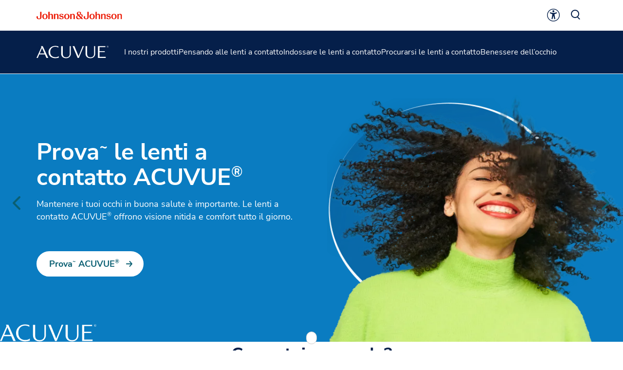

--- FILE ---
content_type: text/html
request_url: https://www.acuvue.com/it-it/?utm_source=EDISCOM_DEM&utm_medium=email&utm_campaign=O1D-Magg-Lu2022_NB40876_ACT&utm_content=DIGITALDEVICE_Master&dclid=CMTw972T1fcCFZS3ewodeEEKJQ
body_size: 31131
content:
<!DOCTYPE html><html dir="ltr" lang="it"><head><meta charSet="utf-8" data-next-head=""/><meta content="width=device-width, initial-scale=1" name="viewport" data-next-head=""/><script async="" src="/js/newrelic-acuvue.js" type="text/javascript" defer="" data-nscript="beforeInteractive"></script><title data-next-head="">Lenti a contatto e prodotti per la salute oculare: Acuvue</title><meta content="Prenditi cura dei tuoi occhi con Acuvue: le nostre lenti a contatto garantiscono visione nitida e comfort tutto il giorno, in ogni condizione. Scopri di più." name="description" data-next-head=""/><link href="/manifest.json" rel="manifest" type="application/manifest+json" data-next-head=""/><script type="text/javascript" src="page-props.js?r=947567"></script><link href="/icons/acuvue/16x16.png" rel="icon" sizes="16x16" type="image/png" data-next-head=""/><link href="/icons/acuvue/32x32.png" rel="icon" sizes="32x32" type="image/png" data-next-head=""/><link href="/icons/acuvue/192x192.png" rel="icon" sizes="192x192" type="image/png" data-next-head=""/><link href="/icons/acuvue/512x512.png" rel="icon" sizes="512x512" type="image/png" data-next-head=""/><link href="/icons/acuvue/apple-touch-icon.png" rel="apple-touch-icon" type="image/png" data-next-head=""/><link href="https://www.acuvue.com/it-it/" rel="canonical" data-next-head=""/><link href="https://www.acuvue.com/en-us/" hrefLang="x-default" rel="alternate" data-next-head=""/><link href="https://www.acuvue.com/en-us/" hrefLang="en-us" rel="alternate" data-next-head=""/><link href="https://www.acuvue.com/en-ca/" hrefLang="en-ca" rel="alternate" data-next-head=""/><link href="https://www.acuvue.com/fr-ca/" hrefLang="fr-ca" rel="alternate" data-next-head=""/><link href="https://www.acuvue.com/en-cb/" hrefLang="en-tt" rel="alternate" data-next-head=""/><link href="https://www.acuvue.com/es-cr/" hrefLang="es-cr" rel="alternate" data-next-head=""/><link href="https://www.acuvue.com/es-sv/" hrefLang="es-sv" rel="alternate" data-next-head=""/><link href="https://www.acuvue.com/es-hn/" hrefLang="es-hn" rel="alternate" data-next-head=""/><link href="https://www.acuvue.com/es-pa/" hrefLang="es-pa" rel="alternate" data-next-head=""/><link href="https://www.acuvue.com/pt-br/" hrefLang="pt-br" rel="alternate" data-next-head=""/><link href="https://www.acuvue.com/es-do/" hrefLang="es-do" rel="alternate" data-next-head=""/><link href="https://www.acuvue.com/es-pr/" hrefLang="es-pr" rel="alternate" data-next-head=""/><link href="https://www.acuvue.com/es-gt/" hrefLang="es-gt" rel="alternate" data-next-head=""/><link href="https://www.acuvue.com/es-pe/" hrefLang="es-pe" rel="alternate" data-next-head=""/><link href="https://www.acuvue.com/es-ar/" hrefLang="es-ar" rel="alternate" data-next-head=""/><link href="https://www.acuvue.com/es-cl/" hrefLang="es-cl" rel="alternate" data-next-head=""/><link href="https://www.acuvue.com/es-py/" hrefLang="es-py" rel="alternate" data-next-head=""/><link href="https://www.acuvue.com/es-uy/" hrefLang="es-uy" rel="alternate" data-next-head=""/><link href="https://www.acuvue.com/es-mx/" hrefLang="es-mx" rel="alternate" data-next-head=""/><link href="https://www.acuvue.com/hr-hr/" hrefLang="hr-hr" rel="alternate" data-next-head=""/><link href="https://www.acuvue.com/sl-si/" hrefLang="sl-si" rel="alternate" data-next-head=""/><link href="https://www.acuvue.com/hu-hu/" hrefLang="hu-hu" rel="alternate" data-next-head=""/><link href="https://www.acuvue.com/en-za/" hrefLang="en-za" rel="alternate" data-next-head=""/><link href="https://www.acuvue.com/cs-cz/" hrefLang="cs-cz" rel="alternate" data-next-head=""/><link href="https://www.acuvue.com/fr-fr/" hrefLang="fr-fr" rel="alternate" data-next-head=""/><link href="https://www.acuvue.com/tr-tr/" hrefLang="tr-tr" rel="alternate" data-next-head=""/><link href="https://www.acuvue.com/el-gr/" hrefLang="el-gr" rel="alternate" data-next-head=""/><link href="https://www.acuvue.com/pl-pl/" hrefLang="pl-pl" rel="alternate" data-next-head=""/><link href="https://www.acuvue.com/nl-nl/" hrefLang="nl-nl" rel="alternate" data-next-head=""/><link href="https://www.acuvue.com/nl-be/" hrefLang="nl-be" rel="alternate" data-next-head=""/><link href="https://www.acuvue.com/fr-be/" hrefLang="fr-be" rel="alternate" data-next-head=""/><link href="https://www.acuvue.com/ro-ro/" hrefLang="ro-ro" rel="alternate" data-next-head=""/><link href="https://www.acuvue.com/en-gb/" hrefLang="en-gb" rel="alternate" data-next-head=""/><link href="https://www.acuvue.com/de-ch/" hrefLang="de-ch" rel="alternate" data-next-head=""/><link href="https://www.acuvue.com/fr-ch/" hrefLang="fr-ch" rel="alternate" data-next-head=""/><link href="https://www.acuvue.com/de-de/" hrefLang="de-de" rel="alternate" data-next-head=""/><link href="https://www.acuvue.com/de-at/" hrefLang="de-at" rel="alternate" data-next-head=""/><link href="https://www.acuvue.com/he-il/" hrefLang="he-il" rel="alternate" data-next-head=""/><link href="https://www.acuvue.com/da-dk/" hrefLang="da-dk" rel="alternate" data-next-head=""/><link href="https://www.acuvue.com/sv-se/" hrefLang="sv-se" rel="alternate" data-next-head=""/><link href="https://www.acuvue.com/nb-no/" hrefLang="nb-no" rel="alternate" data-next-head=""/><link href="https://www.acuvue.com/fi-fi/" hrefLang="fi-fi" rel="alternate" data-next-head=""/><link href="https://www.acuvue.com/it-it/" hrefLang="it-it" rel="alternate" data-next-head=""/><link href="https://www.acuvue.com/en-me/" hrefLang="en-ae" rel="alternate" data-next-head=""/><link href="https://www.acuvue.com/ar-me/" hrefLang="ar" rel="alternate" data-next-head=""/><link href="https://www.acuvue.ru/ru-ru/" hrefLang="ru-ru" rel="alternate" data-next-head=""/><link href="https://www.acuvue.com/ru-kz/" hrefLang="ru-kz" rel="alternate" data-next-head=""/><link href="https://www.acuvue.com/en-in/" hrefLang="en-in" rel="alternate" data-next-head=""/><link href="https://www.acuvue.com/uk-ua/" hrefLang="uk-ua" rel="alternate" data-next-head=""/><link href="https://www.acuvue.com/es-co/" hrefLang="es-co" rel="alternate" data-next-head=""/><link href="https://www.acuvue.com/en-my/" hrefLang="en-my" rel="alternate" data-next-head=""/><link href="https://www.acuvue.com/vi-vn/" hrefLang="vi-vn" rel="alternate" data-next-head=""/><link href="https://www.acuvue.com/en-ph/" hrefLang="en-ph" rel="alternate" data-next-head=""/><link href="https://www.acuvue.com/es-es/" hrefLang="es-es" rel="alternate" data-next-head=""/><link href="https://www.acuvue.com/en-sg/" hrefLang="en-sg" rel="alternate" data-next-head=""/><link href="https://www.acuvue.com/id-id/" hrefLang="id-id" rel="alternate" data-next-head=""/><link href="https://www.acuvue.com/zh-hk/" hrefLang="zh-hk" rel="alternate" data-next-head=""/><link href="https://www.acuvue.com/zh-tw/" hrefLang="zh-tw" rel="alternate" data-next-head=""/><link href="https://www.acuvue.com/en-nz/" hrefLang="en-nz" rel="alternate" data-next-head=""/><link href="https://www.acuvue.com/en-au/" hrefLang="en-au" rel="alternate" data-next-head=""/><link href="https://www.acuvue.com/th-th/" hrefLang="th-th" rel="alternate" data-next-head=""/><link href="https://www.acuvue.com/ja-jp/" hrefLang="ja-jp" rel="alternate" data-next-head=""/><meta content="Lenti a contatto e prodotti per la salute oculare: Acuvue" property="og:title" data-next-head=""/><meta content="Prenditi cura dei tuoi occhi con Acuvue: le nostre lenti a contatto garantiscono visione nitida e comfort tutto il giorno, in ogni condizione. Scopri di più." property="og:description" data-next-head=""/><meta content="https://www.acuvue.com/logo/acuvue/OpenGraph.png" property="og:image" data-next-head=""/><meta content="https://www.acuvue.com/it-it/" property="og:url" data-next-head=""/><meta content="website" property="og:type" data-next-head=""/><meta content="it_IT" property="og:locale" data-next-head=""/><meta content="ACUVUE" property="og:site_name" data-next-head=""/><meta content="Lenti a contatto e prodotti per la salute oculare: Acuvue" name="twitter:title" data-next-head=""/><meta content="Prenditi cura dei tuoi occhi con Acuvue: le nostre lenti a contatto garantiscono visione nitida e comfort tutto il giorno, in ogni condizione. Scopri di più." name="twitter:description" data-next-head=""/><meta content="https://www.acuvue.com/logo/acuvue/TwitterCard.png" name="twitter:image" data-next-head=""/><meta content="https://www.acuvue.com/it-it/" name="twitter:url" data-next-head=""/><meta content="summary" name="twitter:card" data-next-head=""/><link data-next-font="" rel="preconnect" href="/" crossorigin="anonymous"/><link rel="preload" href="/_next/static/css/5f274316fbe52b79.css" as="style"/><script type="application/ld+json" data-next-head="">{"@context":"https://schema.org","@id":"https://www.acuvue.com/it-it/#webpage","url":"https://www.acuvue.com/it-it/","name":"Lenti a contatto e prodotti per la salute oculare: Acuvue","publisher":{"@context":"https://schema.org","@type":"Organization","@id":"https://www.acuvue.com/it-it/#organization","url":"https://www.acuvue.com/","logo":"https://brand.jjvision.com/transform/25315cb4-bd07-4bb5-bb6b-658284284311/ACUVUE-logo","name":"ACUVUE","contactPoint":[{"@type":"ContactPoint"}],"sameAs":[],"parentOrganization":{"@type":"Organization","@id":"https://www.jnj.com/#organization","url":"https://www.jnj.com/","name":"Johnson & Johnson"}},"@type":"WebPage"}</script><link href="/icon-fonts-17-10-25.css" rel="stylesheet" type="text/css"/><link rel="stylesheet" href="/_next/static/css/5f274316fbe52b79.css" data-n-g=""/><noscript data-n-css=""></noscript><script defer="" noModule="" src="/_next/static/chunks/polyfills-42372ed130431b0a.js"></script><script src="/_next/static/chunks/webpack-505a178d53528c98.js" defer=""></script><script src="/_next/static/chunks/framework-21977b60ddb5b15e.js" defer=""></script><script src="/_next/static/chunks/main-e9cfeb61c98a1213.js" defer=""></script><script src="/_next/static/chunks/pages/_app-14d5a41eb9990962.js" defer=""></script><script src="/_next/static/chunks/4f5561d1-6ad3f32f3a5449c6.js" defer=""></script><script src="/_next/static/chunks/db9fdea0-805e46aeb5b67e46.js" defer=""></script><script src="/_next/static/chunks/727a44d0-df0d9093dc13fda5.js" defer=""></script><script src="/_next/static/chunks/69ea16bc-112086e8ab16836f.js" defer=""></script><script src="/_next/static/chunks/ba2d3d3d-4f5026011f233afd.js" defer=""></script><script src="/_next/static/chunks/6ab37f38-edb8f5ffd1528267.js" defer=""></script><script src="/_next/static/chunks/119-4efd1c24d489e333.js" defer=""></script><script src="/_next/static/chunks/188-35330a8c45e9c291.js" defer=""></script><script src="/_next/static/chunks/264-d168a49a5ef3402a.js" defer=""></script><script src="/_next/static/chunks/268-0005e269806fdcd5.js" defer=""></script><script src="/_next/static/chunks/964-f18660d5df04c708.js" defer=""></script><script src="/_next/static/chunks/855-700a5f0adc1bce15.js" defer=""></script><script src="/_next/static/chunks/pages/%5B...url%5D-58ceac75560d34f5.js" defer=""></script><script src="/_next/static/0j9Tcu8vDd73r5qOk47V2/_buildManifest.js" defer=""></script><script src="/_next/static/0j9Tcu8vDd73r5qOk47V2/_ssgManifest.js" defer=""></script><style data-styled="" data-styled-version="6.1.19">.ghKEwI{color:currentColor;font-size:32px;}/*!sc*/
.eIPwwL{color:currentColor;font-size:24px;}/*!sc*/
.iIqhRH{color:currentColor;font-size:initial;}/*!sc*/
.hkRSU{font-size:32px;}/*!sc*/
.lgRUFH{color:#0A5F72;font-size:24px;}/*!sc*/
data-styled.g7[id="sc-96e811ea-0"]{content:"ghKEwI,eIPwwL,iIqhRH,hkRSU,lgRUFH,"}/*!sc*/
.gzxNXo{position:relative;display:inline;font-weight:700;cursor:pointer;color:#0A5F72;font-size:inherit;line-height:inherit;word-break:normal;text-decoration:none;}/*!sc*/
.gzxNXo>span{text-decoration:underline;}/*!sc*/
.gzxNXo:focus-visible{position:relative;border-radius:8px;color:#178197;text-decoration:none;outline-offset:6px;outline:2px solid #178197;}/*!sc*/
.gzxNXo:focus-visible>span{text-decoration:none;}/*!sc*/
.gzxNXo:visited{color:#A51890;}/*!sc*/
.gzxNXo:visited::after{background-color:#A51890;}/*!sc*/
.gzxNXo:link{text-underline-offset:17%;}/*!sc*/
@media only screen and (min-width: 1025px){.gzxNXo:hover span{transition:all 0.1s ease;color:#178197;text-decoration:none;}.gzxNXo:hover i{color:#178197;}}/*!sc*/
data-styled.g8[id="sc-3cb43261-0"]{content:"gzxNXo,"}/*!sc*/
.cmdPQF{font-family:Nunito Sans;font-weight:800;line-height:52px;font-size:48px;color:#191919;}/*!sc*/
.cmdPQF p:has(> em:only-child:empty),.cmdPQF p:has(> strong:only-child:empty){height:52px;}/*!sc*/
@media only screen and (max-width: 1024px){.cmdPQF{font-family:Nunito Sans;font-weight:800;line-height:38px;font-size:32px;}.cmdPQF p:has(> em:only-child:empty),.cmdPQF p:has(> strong:only-child:empty){height:38px;}}/*!sc*/
data-styled.g10[id="sc-4bf906b-0"]{content:"cmdPQF,"}/*!sc*/
.eJoqnq{font-family:Nunito Sans;font-weight:700;line-height:42px;font-size:36px;color:#191919;}/*!sc*/
.eJoqnq p:has(> em:only-child:empty),.eJoqnq p:has(> strong:only-child:empty){height:42px;}/*!sc*/
@media only screen and (max-width: 1024px){.eJoqnq{font-family:Nunito Sans;font-weight:700;line-height:36px;font-size:28px;}.eJoqnq p:has(> em:only-child:empty),.eJoqnq p:has(> strong:only-child:empty){height:36px;}}/*!sc*/
data-styled.g11[id="sc-4bf906b-1"]{content:"eJoqnq,"}/*!sc*/
.iDJDIC{font-family:Nunito Sans;font-weight:700;line-height:36px;font-size:28px;color:#191919;}/*!sc*/
.iDJDIC p:has(> em:only-child:empty),.iDJDIC p:has(> strong:only-child:empty){height:36px;}/*!sc*/
@media only screen and (max-width: 1024px){.iDJDIC{font-family:Nunito Sans;font-weight:700;line-height:32px;font-size:24px;}.iDJDIC p:has(> em:only-child:empty),.iDJDIC p:has(> strong:only-child:empty){height:32px;}}/*!sc*/
data-styled.g12[id="sc-4bf906b-2"]{content:"iDJDIC,"}/*!sc*/
.gGEKXD{font-family:Nunito Sans;font-weight:400;line-height:26px;font-size:18px;color:#191919;}/*!sc*/
.gGEKXD p:has(> em:only-child:empty),.gGEKXD p:has(> strong:only-child:empty){height:26px;}/*!sc*/
@media only screen and (max-width: 1024px){.gGEKXD{font-family:Nunito Sans;font-weight:400;line-height:24px;font-size:16px;}.gGEKXD p:has(> em:only-child:empty),.gGEKXD p:has(> strong:only-child:empty){height:24px;}}/*!sc*/
data-styled.g15[id="sc-4bf906b-5"]{content:"gGEKXD,"}/*!sc*/
.eXjkcQ{font-family:Nunito Sans;font-weight:400;line-height:20px;font-size:14px;color:#191919;}/*!sc*/
.eXjkcQ p:has(> em:only-child:empty),.eXjkcQ p:has(> strong:only-child:empty){height:20px;}/*!sc*/
@media only screen and (max-width: 1024px){.eXjkcQ{font-family:Nunito Sans;font-weight:400;line-height:20px;font-size:14px;}.eXjkcQ p:has(> em:only-child:empty),.eXjkcQ p:has(> strong:only-child:empty){height:20px;}}/*!sc*/
data-styled.g18[id="sc-4bf906b-8"]{content:"eXjkcQ,"}/*!sc*/
.bJVqpr{font-family:Nunito Sans;font-weight:700;line-height:26px;font-size:18px;color:#191919;}/*!sc*/
.bJVqpr p:has(> em:only-child:empty),.bJVqpr p:has(> strong:only-child:empty){height:26px;}/*!sc*/
@media only screen and (max-width: 1024px){.bJVqpr{font-family:Nunito Sans;font-weight:700;line-height:24px;font-size:16px;}.bJVqpr p:has(> em:only-child:empty),.bJVqpr p:has(> strong:only-child:empty){height:24px;}}/*!sc*/
data-styled.g19[id="sc-4bf906b-9"]{content:"bJVqpr,"}/*!sc*/
.ffIIyQ{overflow-wrap:break-word;}/*!sc*/
.ffIIyQ *[id]{scroll-margin-top:152px;}/*!sc*/
@media only screen and (max-width: 1024px){.ffIIyQ *[id]{scroll-margin-top:112px;}}/*!sc*/
.ffIIyQ p:empty:after{content:'\a0';}/*!sc*/
.ffIIyQ>p>span>h1:first-child,.ffIIyQ>p>span>h2:first-child,.ffIIyQ>p>span>h3:first-child,.ffIIyQ>p>span>h4:first-child,.ffIIyQ>p>span>h5:first-child,.ffIIyQ>p>span>h6:first-child{padding-top:0;}/*!sc*/
.ffIIyQ ul,.ffIIyQ ol{padding-inline-start:calc(19px + 24px);}/*!sc*/
@media only screen and (max-width: 1024px){.ffIIyQ ul,.ffIIyQ ol{padding-inline-start:calc(17px + 12px);}}/*!sc*/
.ffIIyQ ul li,.ffIIyQ ol li{padding-top:8px;}/*!sc*/
@media only screen and (max-width: 1024px){.ffIIyQ ul li,.ffIIyQ ol li{padding-top:4px;}}/*!sc*/
.ffIIyQ ul ul,.ffIIyQ ol ul,.ffIIyQ ul ol,.ffIIyQ ol ol{padding-inline-start:24px;}/*!sc*/
@media only screen and (max-width: 1024px){.ffIIyQ ul ul,.ffIIyQ ol ul,.ffIIyQ ul ol,.ffIIyQ ol ol{padding-inline-start:12px;}}/*!sc*/
.ffIIyQ ol ol{list-style-type:lower-alpha;}/*!sc*/
.ffIIyQ li>h1,.ffIIyQ li>h2,.ffIIyQ li>h3,.ffIIyQ li>h4,.ffIIyQ li>h5,.ffIIyQ li>h6{padding-top:0;}/*!sc*/
.ffIIyQ h1,.ffIIyQ h2,.ffIIyQ h3,.ffIIyQ h4,.ffIIyQ h5,.ffIIyQ h6{padding-top:24px;}/*!sc*/
@media only screen and (max-width: 1024px){.ffIIyQ h1,.ffIIyQ h2,.ffIIyQ h3,.ffIIyQ h4,.ffIIyQ h5,.ffIIyQ h6{padding-top:16px;}}/*!sc*/
.ffIIyQ .highlight{font-family:Nunito Sans;font-weight:700;line-height:30px;font-size:20px;color:#A51890;}/*!sc*/
@media only screen and (max-width: 1024px){.ffIIyQ .highlight{font-family:Nunito Sans;font-weight:700;line-height:26px;font-size:18px;}}/*!sc*/
data-styled.g27[id="sc-69c891d5-0"]{content:"ffIIyQ,"}/*!sc*/
.gQhztA circle{stroke:currentColor;}/*!sc*/
.gQhztA path,.gQhztA rect{fill:currentColor;}/*!sc*/
data-styled.g28[id="sc-3eb0bf3f-0"]{content:"gQhztA,eRsXrc,"}/*!sc*/
.fwEPNQ{margin-inline-start:8px;margin-inline-end:0;order:1;}/*!sc*/
.fwEPNQ svg path{fill:currentColor;}/*!sc*/
data-styled.g29[id="sc-511e0998-0"]{content:"fwEPNQ,"}/*!sc*/
.gpOCno{margin-inline-start:8px;margin-inline-end:0;order:1;}/*!sc*/
.dFJqhh{margin-inline-start:0;margin-inline-end:8px;order:0;}/*!sc*/
data-styled.g30[id="sc-511e0998-1"]{content:"gpOCno,dFJqhh,"}/*!sc*/
.jHQCVK{margin:0 auto;font-weight:700;cursor:pointer;order:1;font-size:18px;line-height:26px;}/*!sc*/
@media only screen and (max-width: 1024px){.jHQCVK{font-size:16px;line-height:24px;}}/*!sc*/
data-styled.g31[id="sc-511e0998-2"]{content:"jHQCVK,"}/*!sc*/
.iPciTA{display:inline-flex;box-sizing:border-box;text-decoration:none;align-items:center;justify-content:center;cursor:pointer;touch-action:manipulation;text-align:start;min-height:48px;padding-top:11px;padding-bottom:11px;padding-inline-start:24px;padding-inline-end:16px;position:relative;height:44px;background-color:transparent;border:2px solid transparent;color:#0A5F72;margin-inline-start:-22px;height:fit-content;}/*!sc*/
.iPciTA:disabled{cursor:default;}/*!sc*/
.iPciTA:disabled>label{cursor:default;}/*!sc*/
.iPciTA:hover{transition:all 0.1s ease;}/*!sc*/
.iPciTA .sc-511e0998-0{height:24px;width:24px;}/*!sc*/
.iPciTA .sc-511e0998-1{font-size:24px;}/*!sc*/
@media only screen and (max-width: 1024px){.iPciTA{min-height:40px;padding-top:8px;padding-bottom:8px;padding-inline-start:16px;padding-inline-end:12px;text-align:center;}}/*!sc*/
@media only screen and (max-width: 1024px){.iPciTA{margin-inline-start:-14px;}}/*!sc*/
@media only screen and (min-width: 1025px){.iPciTA:hover:not([disabled]){color:#178197;}:where(.iPciTA:hover:not([disabled]))::after{content:'';position:absolute;bottom:-4px;height:2px;width:calc(100% - 24px);background-color:#178197;}}/*!sc*/
.iPciTA:focus-visible{-webkit-border-radius:32px;-moz-border-radius:32px;-ms-border-radius:32px;-o-border-radius:32px;border-radius:32px;color:#178197;outline:2px solid #178197;}/*!sc*/
.iPciTA:focus::after,.iPciTA:disabled::after{content:none;}/*!sc*/
.iPciTA:disabled{color:#999999;}/*!sc*/
.gfbUKH{display:inline-flex;box-sizing:border-box;text-decoration:none;align-items:center;justify-content:center;cursor:pointer;touch-action:manipulation;text-align:start;min-height:48px;padding-top:11px;padding-bottom:11px;padding-inline-start:24px;padding-inline-end:16px;-webkit-border-radius:32px;-moz-border-radius:32px;-ms-border-radius:32px;-o-border-radius:32px;border-radius:32px;background-color:transparent;border:2px solid #FFFFFF;color:#FFFFFF;height:fit-content;}/*!sc*/
.gfbUKH:disabled{cursor:default;}/*!sc*/
.gfbUKH:disabled>label{cursor:default;}/*!sc*/
.gfbUKH:hover{transition:all 0.1s ease;}/*!sc*/
.gfbUKH .sc-511e0998-0{height:24px;width:24px;}/*!sc*/
.gfbUKH .sc-511e0998-1{font-size:24px;}/*!sc*/
@media only screen and (max-width: 1024px){.gfbUKH{min-height:40px;padding-top:8px;padding-bottom:8px;padding-inline-start:16px;padding-inline-end:12px;text-align:center;}}/*!sc*/
@media only screen and (min-width: 1025px){.gfbUKH:hover:not([disabled]){background-color:#FFFFFF;border:2px solid #FFFFFF;color:#178197;}}/*!sc*/
.gfbUKH:focus-visible{outline-offset:2px;background-color:#FFFFFF;outline:2px solid #FFFFFF;border:2px solid #FFFFFF;color:#178197;}/*!sc*/
.gfbUKH:disabled{border:2px solid #CCCCCC;color:#CCCCCC;}/*!sc*/
data-styled.g32[id="sc-b5ead895-0"]{content:"iPciTA,gfbUKH,"}/*!sc*/
.bAuuKV{display:flex;align-items:center;justify-content:center;cursor:pointer;touch-action:manipulation;text-align:start;min-height:48px;padding-top:11px;padding-bottom:11px;padding-inline-start:24px;padding-inline-end:16px;position:relative;height:44px;background-color:transparent;border:2px solid transparent;color:#0A5F72;margin-inline-start:-22px;height:fit-content;}/*!sc*/
.bAuuKV:disabled{cursor:default;}/*!sc*/
.bAuuKV:disabled>label{cursor:default;}/*!sc*/
.bAuuKV:hover{transition:all 0.1s ease;}/*!sc*/
.bAuuKV .sc-511e0998-0{height:24px;width:24px;}/*!sc*/
.bAuuKV .sc-511e0998-1{font-size:24px;}/*!sc*/
@media only screen and (max-width: 1024px){.bAuuKV{min-height:40px;padding-top:8px;padding-bottom:8px;padding-inline-start:16px;padding-inline-end:12px;text-align:center;}}/*!sc*/
@media only screen and (max-width: 1024px){.bAuuKV{margin-inline-start:-14px;}}/*!sc*/
@media only screen and (min-width: 1025px){.bAuuKV:hover:not([disabled]){color:#178197;}:where(.bAuuKV:hover:not([disabled]))::after{content:'';position:absolute;bottom:-4px;height:2px;width:calc(100% - 24px);background-color:#178197;}}/*!sc*/
.bAuuKV:focus-visible{-webkit-border-radius:32px;-moz-border-radius:32px;-ms-border-radius:32px;-o-border-radius:32px;border-radius:32px;color:#178197;outline:2px solid #178197;}/*!sc*/
.bAuuKV:focus::after,.bAuuKV:disabled::after{content:none;}/*!sc*/
.bAuuKV:disabled{color:#999999;}/*!sc*/
.cpyere{display:flex;align-items:center;justify-content:center;cursor:pointer;touch-action:manipulation;text-align:start;min-height:48px;padding-top:11px;padding-bottom:11px;padding-inline-start:24px;padding-inline-end:16px;position:relative;height:44px;background-color:transparent;border:2px solid transparent;color:#FFFFFF;margin-inline-start:-22px;height:fit-content;}/*!sc*/
.cpyere:disabled{cursor:default;}/*!sc*/
.cpyere:disabled>label{cursor:default;}/*!sc*/
.cpyere:hover{transition:all 0.1s ease;}/*!sc*/
.cpyere .sc-511e0998-0{height:24px;width:24px;}/*!sc*/
.cpyere .sc-511e0998-1{font-size:24px;}/*!sc*/
@media only screen and (max-width: 1024px){.cpyere{min-height:40px;padding-top:8px;padding-bottom:8px;padding-inline-start:16px;padding-inline-end:12px;text-align:center;}}/*!sc*/
@media only screen and (max-width: 1024px){.cpyere{margin-inline-start:-14px;}}/*!sc*/
@media only screen and (min-width: 1025px){.cpyere:hover:not([disabled]){color:#FFFFFF;}:where(.cpyere:hover:not([disabled]))::after{content:'';position:absolute;bottom:-4px;height:2px;width:calc(100% - 24px);background-color:#FFFFFF;}}/*!sc*/
.cpyere:focus-visible{-webkit-border-radius:32px;-moz-border-radius:32px;-ms-border-radius:32px;-o-border-radius:32px;border-radius:32px;color:#FFFFFF;outline:2px solid #FFFFFF;}/*!sc*/
.cpyere:focus::after,.cpyere:disabled::after{content:none;}/*!sc*/
.cpyere:disabled{color:#CCCCCC;}/*!sc*/
.guzdgX{display:flex;align-items:center;justify-content:center;cursor:pointer;touch-action:manipulation;text-align:start;min-height:48px;padding-top:11px;padding-bottom:11px;padding-inline-start:24px;padding-inline-end:16px;-webkit-border-radius:32px;-moz-border-radius:32px;-ms-border-radius:32px;-o-border-radius:32px;border-radius:32px;background-color:#FFFFFF;border:2px solid #FFFFFF;color:#0A5F72;height:fit-content;}/*!sc*/
.guzdgX:disabled{cursor:default;}/*!sc*/
.guzdgX:disabled>label{cursor:default;}/*!sc*/
.guzdgX:hover{transition:all 0.1s ease;}/*!sc*/
.guzdgX .sc-511e0998-0{height:24px;width:24px;}/*!sc*/
.guzdgX .sc-511e0998-1{font-size:24px;}/*!sc*/
@media only screen and (max-width: 1024px){.guzdgX{min-height:40px;padding-top:8px;padding-bottom:8px;padding-inline-start:16px;padding-inline-end:12px;text-align:center;}}/*!sc*/
@media only screen and (min-width: 1025px){.guzdgX:hover:not([disabled]){background-color:transparent;border:2px solid #FFFFFF;color:#FFFFFF;}}/*!sc*/
.guzdgX:focus-visible{background-color:transparent;border:2px solid #FFFFFF;color:#FFFFFF;outline-offset:2px;outline:2px solid #FFFFFF;}/*!sc*/
.guzdgX:disabled{background-color:#CCCCCC;border:2px solid #CCCCCC;color:#0A7CC1;}/*!sc*/
.bpZOwy{display:flex;align-items:center;justify-content:center;cursor:pointer;touch-action:manipulation;text-align:start;min-height:48px;padding-top:11px;padding-bottom:11px;padding-inline-start:24px;padding-inline-end:16px;-webkit-border-radius:32px;-moz-border-radius:32px;-ms-border-radius:32px;-o-border-radius:32px;border-radius:32px;background-color:transparent;border:2px solid #FFFFFF;color:#FFFFFF;height:fit-content;}/*!sc*/
.bpZOwy:disabled{cursor:default;}/*!sc*/
.bpZOwy:disabled>label{cursor:default;}/*!sc*/
.bpZOwy:hover{transition:all 0.1s ease;}/*!sc*/
.bpZOwy .sc-511e0998-0{height:24px;width:24px;}/*!sc*/
.bpZOwy .sc-511e0998-1{font-size:24px;}/*!sc*/
@media only screen and (max-width: 1024px){.bpZOwy{min-height:40px;padding-top:8px;padding-bottom:8px;padding-inline-start:16px;padding-inline-end:12px;text-align:center;}}/*!sc*/
@media only screen and (min-width: 1025px){.bpZOwy:hover:not([disabled]){background-color:#FFFFFF;border:2px solid #FFFFFF;color:#178197;}}/*!sc*/
.bpZOwy:focus-visible{outline-offset:2px;background-color:#FFFFFF;outline:2px solid #FFFFFF;border:2px solid #FFFFFF;color:#178197;}/*!sc*/
.bpZOwy:disabled{border:2px solid #CCCCCC;color:#CCCCCC;}/*!sc*/
.kNuJJO{display:flex;align-items:center;justify-content:center;cursor:pointer;touch-action:manipulation;text-align:start;min-height:48px;padding-top:11px;padding-bottom:11px;padding-inline-start:24px;padding-inline-end:16px;-webkit-border-radius:32px;-moz-border-radius:32px;-ms-border-radius:32px;-o-border-radius:32px;border-radius:32px;background-color:#FFFFFF;border:2px solid #0A5F72;color:#0A5F72;height:fit-content;}/*!sc*/
.kNuJJO:disabled{cursor:default;}/*!sc*/
.kNuJJO:disabled>label{cursor:default;}/*!sc*/
.kNuJJO:hover{transition:all 0.1s ease;}/*!sc*/
.kNuJJO .sc-511e0998-0{height:24px;width:24px;}/*!sc*/
.kNuJJO .sc-511e0998-1{font-size:24px;}/*!sc*/
@media only screen and (max-width: 1024px){.kNuJJO{min-height:40px;padding-top:8px;padding-bottom:8px;padding-inline-start:16px;padding-inline-end:12px;text-align:center;}}/*!sc*/
@media only screen and (min-width: 1025px){.kNuJJO:hover:not([disabled]){background-color:#178197;border:2px solid #178197;color:#FFFFFF;}}/*!sc*/
.kNuJJO:focus-visible{outline-offset:2px;background-color:#178197;outline:2px solid #178197;border:2px solid #178197;color:#FFFFFF;}/*!sc*/
.kNuJJO:disabled{border:2px solid #999999;color:#999999;}/*!sc*/
.gRaWCP{display:flex;align-items:center;justify-content:center;cursor:pointer;touch-action:manipulation;text-align:start;min-height:48px;padding-top:11px;padding-bottom:11px;padding-inline-start:16px;padding-inline-end:24px;-webkit-border-radius:32px;-moz-border-radius:32px;-ms-border-radius:32px;-o-border-radius:32px;border-radius:32px;background-color:#FFFFFF;border:2px solid #FFFFFF;color:#0A5F72;height:fit-content;}/*!sc*/
.gRaWCP:disabled{cursor:default;}/*!sc*/
.gRaWCP:disabled>label{cursor:default;}/*!sc*/
.gRaWCP:hover{transition:all 0.1s ease;}/*!sc*/
.gRaWCP .sc-511e0998-0{height:24px;width:24px;}/*!sc*/
.gRaWCP .sc-511e0998-1{font-size:24px;}/*!sc*/
@media only screen and (max-width: 1024px){.gRaWCP{min-height:40px;padding-top:8px;padding-bottom:8px;padding-inline-start:12px;padding-inline-end:16px;text-align:center;}}/*!sc*/
@media only screen and (min-width: 1025px){.gRaWCP:hover:not([disabled]){background-color:transparent;border:2px solid #FFFFFF;color:#FFFFFF;}}/*!sc*/
.gRaWCP:focus-visible{background-color:transparent;border:2px solid #FFFFFF;color:#FFFFFF;outline-offset:2px;outline:2px solid #FFFFFF;}/*!sc*/
.gRaWCP:disabled{background-color:#CCCCCC;border:2px solid #CCCCCC;color:#0A7CC1;}/*!sc*/
data-styled.g33[id="sc-b5ead895-1"]{content:"bAuuKV,cpyere,guzdgX,bpZOwy,kNuJJO,gRaWCP,"}/*!sc*/
.fcLiBA{display:flex;height:auto;padding:2px;}/*!sc*/
data-styled.g41[id="sc-89e4a8ca-0"]{content:"fcLiBA,"}/*!sc*/
.iCiHNx{display:flex;font-size:auto;padding:2px;}/*!sc*/
data-styled.g42[id="sc-89e4a8ca-1"]{content:"iCiHNx,"}/*!sc*/
.ixBCu{padding:2px;margin-inline-start:-2px;height:100%;min-height:auto;}/*!sc*/
.ixBCu .sc-89e4a8ca-0{border:4px solid transparent;border-radius:80px;}/*!sc*/
.ixBCu .sc-89e4a8ca-1{border:4px solid transparent;border-radius:80px;}/*!sc*/
.ixBCu:hover:not([disabled]) .sc-89e4a8ca-0{border-color:#178197;background-color:#178197;color:#FFFFFF!important;}/*!sc*/
.ixBCu:hover:not([disabled]) .sc-89e4a8ca-0 svg{color:#FFFFFF!important;}/*!sc*/
.ixBCu:hover:not([disabled]) .sc-89e4a8ca-1{border-color:#178197;background-color:#178197;color:#FFFFFF!important;}/*!sc*/
.ixBCu:hover::after{height:0;}/*!sc*/
.ixBCu:focus-visible{outline:none;border-color:#178197;}/*!sc*/
.ixBCu:focus-visible .sc-89e4a8ca-0{border:4px solid #178197;border-radius:80px;background-color:#178197;color:#FFFFFF!important;}/*!sc*/
.ixBCu:focus-visible .sc-89e4a8ca-0 svg{color:#FFFFFF!important;}/*!sc*/
.ixBCu:focus-visible .sc-89e4a8ca-1{border:4px solid #178197;border-radius:80px;background-color:#178197;color:#FFFFFF!important;}/*!sc*/
.ixBCu.video-play-button .sc-89e4a8ca-0{border:none;}/*!sc*/
.ixBCu.video-play-button .sc-89e4a8ca-1{border:none;}/*!sc*/
.ixBCu.video-play-button:hover:not([disabled]) .sc-89e4a8ca-0{border-color:#FFFFFF;background-color:#FFFFFF;color:#FFFFFF!important;}/*!sc*/
.ixBCu.video-play-button:hover:not([disabled]) .sc-89e4a8ca-1{border-color:#FFFFFF;background-color:#FFFFFF;color:#FFFFFF!important;}/*!sc*/
.ixBCu.video-play-button:focus-visible{border-color:#FFFFFF;}/*!sc*/
.bhEsjH{padding:2px;margin-inline-start:-2px;height:100%;min-height:auto;}/*!sc*/
.bhEsjH .sc-89e4a8ca-0{border:4px solid transparent;border-radius:80px;}/*!sc*/
.bhEsjH .sc-89e4a8ca-1{border:4px solid transparent;border-radius:80px;}/*!sc*/
.bhEsjH:hover:not([disabled]) .sc-89e4a8ca-0{border-color:#FFFFFF;background-color:#FFFFFF;color:#0A7CC1!important;}/*!sc*/
.bhEsjH:hover:not([disabled]) .sc-89e4a8ca-0 svg{color:#0A7CC1!important;}/*!sc*/
.bhEsjH:hover:not([disabled]) .sc-89e4a8ca-1{border-color:#FFFFFF;background-color:#FFFFFF;color:#0A7CC1!important;}/*!sc*/
.bhEsjH:hover::after{height:0;}/*!sc*/
.bhEsjH:focus-visible{outline:none;border-color:#FFFFFF;}/*!sc*/
.bhEsjH:focus-visible .sc-89e4a8ca-0{border:4px solid #FFFFFF;border-radius:80px;background-color:#FFFFFF;color:#0A7CC1!important;}/*!sc*/
.bhEsjH:focus-visible .sc-89e4a8ca-0 svg{color:#0A7CC1!important;}/*!sc*/
.bhEsjH:focus-visible .sc-89e4a8ca-1{border:4px solid #FFFFFF;border-radius:80px;background-color:#FFFFFF;color:#0A7CC1!important;}/*!sc*/
.bhEsjH.video-play-button .sc-89e4a8ca-0{border:none;}/*!sc*/
.bhEsjH.video-play-button .sc-89e4a8ca-1{border:none;}/*!sc*/
.bhEsjH.video-play-button:hover:not([disabled]) .sc-89e4a8ca-0{border-color:#FFFFFF;background-color:#FFFFFF;color:#FFFFFF!important;}/*!sc*/
.bhEsjH.video-play-button:hover:not([disabled]) .sc-89e4a8ca-1{border-color:#FFFFFF;background-color:#FFFFFF;color:#FFFFFF!important;}/*!sc*/
.bhEsjH.video-play-button:focus-visible{border-color:#FFFFFF;}/*!sc*/
data-styled.g43[id="sc-89e4a8ca-2"]{content:"ixBCu,bhEsjH,"}/*!sc*/
.cssgWS .MuiModal-backdrop{background-color:#999999;opacity:40%!important;}/*!sc*/
.cssgWS .MuiPaper-root{overflow-y:unset!important;min-width:720px;border-radius:24px;}/*!sc*/
@media only screen and (max-width: 768px){.cssgWS .MuiPaper-root{border-radius:12px;}}/*!sc*/
@media only screen and (max-width: 768px){.cssgWS .MuiPaper-root{min-width:312px;max-width:312px;}}/*!sc*/
.cssgWS.m-inherit-background .MuiPaper-root{background-color:inherit;box-shadow:none;}/*!sc*/
data-styled.g49[id="sc-68bc54e0-0"]{content:"cssgWS,"}/*!sc*/
.ldWA-DC{width:100%;box-sizing:border-box;max-width:1920px;margin:auto;scroll-margin-top:initial;}/*!sc*/
@media only screen and (max-width: 1024px){.ldWA-DC{scroll-margin-top:initial;}}/*!sc*/
data-styled.g56[id="sc-ca09bf68-0"]{content:"ldWA-DC,"}/*!sc*/
.kDvmdk{max-inline-size:100%;block-size:auto;height:auto;object-fit:contain;}/*!sc*/
data-styled.g66[id="sc-83289136-1"]{content:"kDvmdk,"}/*!sc*/
.idjCHu{display:inline-flex;box-sizing:border-box;text-decoration:none;}/*!sc*/
.idjCHu[disabled]{cursor:default;}/*!sc*/
.idjCHu[disabled]>label{cursor:default;}/*!sc*/
data-styled.g67[id="sc-59749657-0"]{content:"idjCHu,"}/*!sc*/
.kCzOlz{height:1px;width:100%;background-color:#FFFFFF;border-radius:24px;}/*!sc*/
@media only screen and (max-width: 1024px){.kCzOlz{display:block;}}/*!sc*/
.cqSHzs{height:1px;width:100%;background-color:#FFFFFF;border-radius:24px;}/*!sc*/
@media only screen and (max-width: 1024px){.cqSHzs{display:none;}}/*!sc*/
data-styled.g107[id="sc-d2f8c507-0"]{content:"kCzOlz,cqSHzs,"}/*!sc*/
.bJUvor{display:flex;margin:auto 0;transition:all 0.1s ease;}/*!sc*/
.bJUvor.m-expanded{transform:rotate(180deg);}/*!sc*/
data-styled.g241[id="sc-42787605-0"]{content:"bJUvor,"}/*!sc*/
.ejHKDO{background-color:inherit;}/*!sc*/
data-styled.g261[id="sc-7bd28362-0"]{content:"ejHKDO,"}/*!sc*/
.loxAml{box-sizing:border-box;display:grid;grid-template-columns:repeat(12,1fr);grid-column-gap:32px;max-width:1920px;margin:auto;}/*!sc*/
@media only screen and (max-width: 1024px){.loxAml{grid-template-columns:repeat(6,1fr);grid-template-rows:repeat(2,auto);padding:0;}}/*!sc*/
@media only screen and (max-width: 480px){.loxAml{grid-template-columns:repeat(4,1fr);}}/*!sc*/
data-styled.g262[id="sc-7bd28362-1"]{content:"loxAml,"}/*!sc*/
.byFCHO{box-sizing:border-box;display:grid;grid-template-columns:repeat(10,1fr);grid-column-gap:32px;grid-column:2/span 10;align-items:center;}/*!sc*/
.byFCHO >:first-child{margin-top:auto;}/*!sc*/
.byFCHO >:last-child{margin-bottom:auto;}/*!sc*/
@media only screen and (max-width: 1024px){.byFCHO{grid-template-columns:repeat(4,1fr);grid-column:2/span 4;display:block;}}/*!sc*/
@media only screen and (max-width: 480px){.byFCHO{grid-column:1/span 4;}}/*!sc*/
data-styled.g263[id="sc-7bd28362-2"]{content:"byFCHO,"}/*!sc*/
.iVXrVC{display:block;position:relative;width:100%;cursor:pointer;order:1;grid-column:1/span 5;grid-row:1/span 2;}/*!sc*/
.iVXrVC:hover{box-shadow:0 0 0 4px #178197;}/*!sc*/
.iVXrVC:focus-visible{box-shadow:0 0 0 2px #178197;outline:2px solid #178197;outline-offset:4px;}/*!sc*/
.iVXrVC:hover,.iVXrVC:focus-visible{border-radius:24px;}/*!sc*/
@media only screen and (max-width: 1024px){.iVXrVC:hover,.iVXrVC:focus-visible{border-radius:12px;}}/*!sc*/
@media only screen and (max-width: 1024px){.iVXrVC{grid-column:1/span 4;grid-row-start:1;margin-bottom:24px;margin-top:24px;}}/*!sc*/
.gGGXse{display:block;position:relative;width:100%;cursor:pointer;order:2;grid-column:6/span 5;grid-row:1/span 2;}/*!sc*/
.gGGXse:hover{box-shadow:0 0 0 4px #178197;}/*!sc*/
.gGGXse:focus-visible{box-shadow:0 0 0 2px #178197;outline:2px solid #178197;outline-offset:4px;}/*!sc*/
.gGGXse:hover,.gGGXse:focus-visible{border-radius:24px;}/*!sc*/
@media only screen and (max-width: 1024px){.gGGXse:hover,.gGGXse:focus-visible{border-radius:12px;}}/*!sc*/
@media only screen and (max-width: 1024px){.gGGXse{grid-column:1/span 4;grid-row-start:1;margin-bottom:24px;margin-top:24px;}}/*!sc*/
data-styled.g265[id="sc-7bd28362-4"]{content:"iVXrVC,gGGXse,"}/*!sc*/
.igDCVA{border-radius:24px;overflow:hidden;display:block;aspect-ratio:16/9;}/*!sc*/
@media only screen and (max-width: 1024px){.igDCVA{border-radius:12px;}}/*!sc*/
data-styled.g266[id="sc-7bd28362-5"]{content:"igDCVA,"}/*!sc*/
.kmcwfY{height:100%;width:100%;object-fit:cover;}/*!sc*/
data-styled.g267[id="sc-7bd28362-6"]{content:"kmcwfY,"}/*!sc*/
.iLpbhv{order:2;grid-column:6/span 5;}/*!sc*/
@media only screen and (max-width: 1024px){.iLpbhv{grid-column:1/span 4;grid-row-start:2;}}/*!sc*/
.iAswYT{order:1;grid-column:1/span 5;}/*!sc*/
@media only screen and (max-width: 1024px){.iAswYT{grid-column:1/span 4;grid-row-start:2;}}/*!sc*/
data-styled.g268[id="sc-7bd28362-7"]{content:"iLpbhv,iAswYT,"}/*!sc*/
.goXkOG{text-align:start;color:#051F4A;}/*!sc*/
.goXkOG h3{color:inherit;}/*!sc*/
.goXkOG a{display:inline-block;direction:ltr;}/*!sc*/
.goXkOG a:focus-visible{border-radius:8px;color:#178197;text-decoration:none;outline-offset:6px;outline:2px solid #178197;}/*!sc*/
data-styled.g269[id="sc-7bd28362-8"]{content:"goXkOG,"}/*!sc*/
.jVIiQG{padding-bottom:16px;padding-top:8px;text-align:start;color:#191919;}/*!sc*/
@media only screen and (max-width: 1024px){.jVIiQG{padding-top:0;}}/*!sc*/
.jVIiQG ul li{margin-bottom:0.8rem;}/*!sc*/
data-styled.g270[id="sc-7bd28362-9"]{content:"jVIiQG,"}/*!sc*/
.cURXeW{display:flex;justify-content:flex-start;}/*!sc*/
@media only screen and (max-width: 1024px){.cURXeW{justify-content:center;}}/*!sc*/
data-styled.g271[id="sc-7bd28362-10"]{content:"cURXeW,"}/*!sc*/
.kpdBiA{display:flex;align-items:flex-start;justify-content:inherit;flex-wrap:wrap;gap:16px;margin-top:8px;}/*!sc*/
@media only screen and (max-width: 1024px){.kpdBiA{justify-content:center;}}/*!sc*/
data-styled.g273[id="sc-7bd28362-12"]{content:"kpdBiA,"}/*!sc*/
.Qjpma{width:100%;}/*!sc*/
.Qjpma .sc-7bd28362-0{padding-top:40px;padding-bottom:40px;}/*!sc*/
@media only screen and (max-width: 1024px){.Qjpma .sc-7bd28362-0{padding-top:32px;padding-bottom:32px;}}/*!sc*/
data-styled.g274[id="sc-df9beb90-0"]{content:"Qjpma,"}/*!sc*/
.fHHAzu{text-align:start;display:flex;}/*!sc*/
data-styled.g283[id="sc-c5775ed0-0"]{content:"fHHAzu,"}/*!sc*/
.dpjzTd.m-expanded{color:#191919;}/*!sc*/
data-styled.g284[id="sc-c5775ed0-1"]{content:"dpjzTd,"}/*!sc*/
.hdqZGg{display:flex;flex-direction:column;gap:8px;cursor:pointer;padding:18px 8px;background-color:inherit;border-style:solid;border-color:#999999;}/*!sc*/
.hdqZGg:focus-visible{border-color:#999999;}/*!sc*/
@media only screen and (max-width: 1024px){.hdqZGg{padding:16px 8px;}}/*!sc*/
@media only screen and (min-width: 1200px){.hdqZGg:hover{border-color:#178197;}}/*!sc*/
.hdqZGg.m-expanded{border-color:#999999;}/*!sc*/
@media only screen and (max-width: 768px){.hdqZGg.m-expanded{background:#F8F8F8;}}/*!sc*/
.hdqZGg .sc-4bf906b-6{color:#555555;}/*!sc*/
.kmHRkw{display:flex;flex-direction:column;gap:8px;cursor:pointer;padding:18px 8px;background-color:inherit;border-style:solid;border-color:#999999;}/*!sc*/
.kmHRkw:focus-visible{border-color:#999999;}/*!sc*/
@media only screen and (max-width: 1024px){.kmHRkw{padding:16px 8px;}}/*!sc*/
@media only screen and (min-width: 1200px){.kmHRkw:hover{border-color:#178197;}}/*!sc*/
.kmHRkw.m-expanded{border-color:#999999;}/*!sc*/
@media only screen and (max-width: 768px){.kmHRkw.m-expanded{background:inherit;}}/*!sc*/
.kmHRkw .sc-4bf906b-6{color:#555555;}/*!sc*/
data-styled.g285[id="sc-c5775ed0-2"]{content:"hdqZGg,kmHRkw,"}/*!sc*/
.kCKSCJ{display:flex;flex:1;justify-content:space-between;color:#0A5F72;-webkit-user-select:none;-ms-user-select:none;user-select:none;}/*!sc*/
.kCKSCJ div{color:inherit;}/*!sc*/
.kCKSCJ:focus-visible{color:#178197;}/*!sc*/
.kCKSCJ:focus-visible{outline:none;}/*!sc*/
.kCKSCJ:focus-visible .sc-c5775ed0-1{text-decoration:underline;}/*!sc*/
.kCKSCJ:focus-visible .sc-c5775ed0-1.m-expanded{text-decoration:none;}/*!sc*/
@media only screen and (min-width: 1200px){.kCKSCJ:hover{color:#178197;}.kCKSCJ:hover{outline:none;}.kCKSCJ:hover .sc-c5775ed0-1{text-decoration:underline;}.kCKSCJ:hover .sc-c5775ed0-1.m-expanded{text-decoration:none;}}/*!sc*/
data-styled.g286[id="sc-c5775ed0-3"]{content:"kCKSCJ,"}/*!sc*/
.kfzEQg .sc-c5775ed0-2{border-width:1px 0;}/*!sc*/
.kfzEQg:not(.m-expanded-parent):not(:last-of-type) .sc-c5775ed0-2{border-width:1px 0 0;}/*!sc*/
.kfzEQg:not(.m-expanded-parent):hover>.sc-c5775ed0-2{border-width:1px 0;}/*!sc*/
.kfzEQg:hover:not(.m-expanded-parent)+.kfzEQg .sc-c5775ed0-2.m-expanded{border-width:0 0 1px;}/*!sc*/
.kfzEQg:hover:not(.m-expanded-parent)+.kfzEQg:not(:last-child) .sc-c5775ed0-2:not(.m-expanded){border-width:0;}/*!sc*/
.kfzEQg:hover:not(.m-expanded-parent)+.kfzEQg:last-child .sc-c5775ed0-2:not(.m-expanded){border-width:0 0 1px;}/*!sc*/
data-styled.g287[id="sc-c5775ed0-4"]{content:"kfzEQg,"}/*!sc*/
.kTsrtu{padding:40px;background:#F8F8F8;color:#191919;text-align:start;}/*!sc*/
@media only screen and (max-width: 1024px){.kTsrtu{padding:24px 16px;}}/*!sc*/
.cQpmeN{padding:40px;background:none;color:#191919;text-align:start;}/*!sc*/
@media only screen and (max-width: 1024px){.cQpmeN{padding:24px 16px;}}/*!sc*/
data-styled.g289[id="sc-c5775ed0-6"]{content:"kTsrtu,cQpmeN,"}/*!sc*/
.gsPxpI{width:100%;}/*!sc*/
@media only screen and (min-width: 1025px){.gsPxpI{display:grid;grid-template-columns:repeat(12,1fr);grid-column-gap:32px;}}/*!sc*/
.gsPxpI .sc-c5775ed0-4:not(:last-of-type){position:relative;}/*!sc*/
@media only screen and (min-width: 1200px){.gsPxpI .sc-c5775ed0-4:not(:last-of-type) .sc-c5775ed0-3.m-expanded:hover::after{display:none;}}/*!sc*/
data-styled.g290[id="sc-c5775ed0-7"]{content:"gsPxpI,"}/*!sc*/
.fOyAiK{width:100%;}/*!sc*/
@media only screen and (min-width: 1025px){.fOyAiK{grid-column:2/span 10;}}/*!sc*/
data-styled.g291[id="sc-c5775ed0-8"]{content:"fOyAiK,"}/*!sc*/
.egVqzp{display:flex;width:100%;box-sizing:border-box;flex-direction:column;padding:40px 75px;border-top:1px solid #999999;}/*!sc*/
@media only screen and (max-width: 1024px){.egVqzp{padding:32px 31px;}}/*!sc*/
data-styled.g293[id="sc-9b4c8ea-0"]{content:"egVqzp,"}/*!sc*/
.fzlYbU .heading{font-size:60px;line-height:100%;font-weight:700;padding:7px 0;}/*!sc*/
data-styled.g295[id="sc-9b4c8ea-2"]{content:"fzlYbU,"}/*!sc*/
.bRvcQx{width:fit-content;height:fit-content;position:absolute;}/*!sc*/
.bRvcQx:after{display:none;}/*!sc*/
.bRvcQx.swiper-button-lock{display:flex;}/*!sc*/
@media only screen and (max-width: 1024px){.bRvcQx{top:calc(100% - 24px)!important;}}/*!sc*/
data-styled.g392[id="sc-be164ef2-0"]{content:"bRvcQx,"}/*!sc*/
.search-popover.search-popover.MuiPopper-root{position:fixed!important;inset-block-start:0!important;}/*!sc*/
@media only screen and (min-width: 1025px){.search-popover.search-popover.MuiPopper-root{inset-block-start:5px!important;}}/*!sc*/
data-styled.g393[id="sc-global-iEDSUG1"]{content:"sc-global-iEDSUG1,"}/*!sc*/
.jxHiOT .swiper-button-prev,.jxHiOT .swiper-button-next{top:50%;}/*!sc*/
.jxHiOT .swiper-button-next{inset-inline-end:calc(50% - 960px);}/*!sc*/
@media only screen and (max-width: 1920px){.jxHiOT .swiper-button-next{inset-inline-end:16px;}}/*!sc*/
@media only screen and (max-width: 1024px){.jxHiOT .swiper-button-next{inset-inline-end:31px;}}/*!sc*/
.jxHiOT .swiper-button-prev{inset-inline-start:calc(50% - 960px);}/*!sc*/
@media only screen and (max-width: 1920px){.jxHiOT .swiper-button-prev{inset-inline-start:16px;}}/*!sc*/
@media only screen and (max-width: 1024px){.jxHiOT .swiper-button-prev{inset-inline-start:31px;}}/*!sc*/
@media only screen and (max-width: 1024px){.jxHiOT{position:sticky;bottom:0;width:100%;background-color:#FFFFFF;padding:8px 0;z-index:2;}.jxHiOT .swiper-button-prev,.jxHiOT .swiper-button-next{top:calc(100% - 32px)!important;}}/*!sc*/
data-styled.g394[id="sc-9ae66f91-0"]{content:"jxHiOT,"}/*!sc*/
.jcrQUs{display:flex;align-items:center;border:1px solid #CCCCCC;-webkit-border-radius:24px;-moz-border-radius:24px;-ms-border-radius:24px;-o-border-radius:24px;border-radius:24px;width:fit-content!important;position:relative!important;bottom:inherit!important;left:inherit!important;padding:12px 10px;font-size:0;box-sizing:border-box;background:#FFFFFF;}/*!sc*/
div[data-control='inner'] .jcrQUs{margin:24px auto 0;z-index:2;margin:-21px auto 0;}/*!sc*/
@media only screen and (max-width: 1024px){div[data-control='inner'] .jcrQUs{margin:16px auto 0;}}/*!sc*/
@media only screen and (max-width: 1024px){div[data-control='inner'] .jcrQUs{margin:0 auto;}}/*!sc*/
.jcrQUs .swiper-pagination-bullet{width:16px;height:16px;border:1.5px solid #0A5F72;-webkit-border-radius:8px;-moz-border-radius:8px;-ms-border-radius:b8px;-o-border-radius:8px;border-radius:8px;background:#FFFFFF;opacity:1;box-sizing:border-box;margin:0 6px;}/*!sc*/
.jcrQUs .swiper-pagination-bullet:hover{background:#178197;border:1.5px solid #178197;}/*!sc*/
.jcrQUs .swiper-pagination-bullet:focus{background:#178197;box-shadow:0 0 0 3px #FFFFFF,0 0 0 4.5px #178197;border:1.5px solid #178197;outline:none;}/*!sc*/
.jcrQUs .swiper-pagination-bullet.swiper-pagination-bullet-active{background:#191919;box-shadow:0 0 0 1.5px #0A5F72;outline:none;border:1.5px solid #FFFFFF;background:#0A5F72;}/*!sc*/
.jcrQUs .swiper-pagination-divider{display:inline-block;height:16px;margin:0 6px;border-left:1.5px solid #CCCCCC;}/*!sc*/
.jcrQUs .swiper-pagination-toggle{cursor:pointer;display:flex;justify-content:center;align-items:center;border-radius:50%;opacity:1;box-sizing:border-box;border:2px solid transparent;}/*!sc*/
.jcrQUs .swiper-pagination-toggle:hover>svg{fill:#178197;}/*!sc*/
.jcrQUs .swiper-pagination-toggle:hover>svg .pause-icon-circle{fill:#FFFFFF;stroke:#178197;}/*!sc*/
.jcrQUs .swiper-pagination-toggle:hover>svg .pause-icon-symbol{fill:#178197;}/*!sc*/
.jcrQUs .swiper-pagination-toggle:focus{outline-color:#178197;border:2px solid #FFFFFF;}/*!sc*/
.jcrQUs .swiper-pagination-toggle>svg{fill:#0A5F72;}/*!sc*/
data-styled.g395[id="sc-9ae66f91-1"]{content:"jcrQUs,"}/*!sc*/
.jIgatv{position:relative;}/*!sc*/
.jIgatv .swiper-slide{width:100%!important;}/*!sc*/
@media only screen and (max-width: 1024px){.jIgatv{padding:0;}}/*!sc*/
data-styled.g396[id="sc-9ae66f91-2"]{content:"jIgatv,"}/*!sc*/
.gpwgWK{color:#051f4a;border-color:white;background-color:white;}/*!sc*/
.gpwgWK:hover,.gpwgWK:hover:not([disabled]),.gpwgWK:focus-visible,.gpwgWK:disabled{color:#051f4a;border-color:white;background-color:white;}/*!sc*/
data-styled.g449[id="sc-cf3aa335-0"]{content:"gpwgWK,"}/*!sc*/
.gJhFKC{display:block;position:relative;width:fit-content;color:#FFFFFF;text-decoration:none;cursor:pointer;line-height:24px;border:2px solid transparent;margin:-4px -2px;}/*!sc*/
.gJhFKC p{color:inherit;}/*!sc*/
.gJhFKC.rtl-mixed{display:flex;flex-direction:row;}/*!sc*/
.gJhFKC::after{content:'';position:absolute;height:1px;right:0;bottom:0;left:0;background-color:transparent;}/*!sc*/
.gJhFKC.selected::after{height:2px;background-color:#FFFFFF;}/*!sc*/
.gJhFKC:hover{transition:all 0.5s ease;color:#FFFFFF;}/*!sc*/
.gJhFKC:hover p{color:#FFFFFF;}/*!sc*/
.gJhFKC:hover:after{height:1px;background-color:#FFFFFF;}/*!sc*/
.gJhFKC:focus-visible::after{background-color:transparent;}/*!sc*/
.gJhFKC:focus-visible{transition:all 0.1s ease;box-shadow:0 0 0 2px #FFFFFF;border-radius:8px;outline:none;color:#FFFFFF;}/*!sc*/
.gJhFKC:focus-visible p{color:#FFFFFF;}/*!sc*/
data-styled.g450[id="sc-ba32e5bc-0"]{content:"gJhFKC,"}/*!sc*/
.hHQvYm{cursor:pointer;width:176px;vertical-align:middle;}/*!sc*/
@media only screen and (max-width: 1024px){.hHQvYm{width:88px;}}/*!sc*/
data-styled.g452[id="sc-baeee1d9-0"]{content:"hHQvYm,"}/*!sc*/
.dwEVFP.MuiPopper-root{z-index:199!important;}/*!sc*/
data-styled.g453[id="sc-8a91b790-0"]{content:"dwEVFP,"}/*!sc*/
.fLkjQG{position:relative;}/*!sc*/
data-styled.g467[id="sc-8c5552ab-1"]{content:"fLkjQG,"}/*!sc*/
.ggnrpD{color:#051F4A;}/*!sc*/
data-styled.g470[id="sc-8c5552ab-4"]{content:"ggnrpD,"}/*!sc*/
.gXLXAt{width:100%;background:#FFFFFF;}/*!sc*/
data-styled.g479[id="sc-b38fb54b-0"]{content:"gXLXAt,"}/*!sc*/
.fHRGLq{display:flex;flex-direction:row;flex-wrap:nowrap;justify-content:space-between;align-items:center;height:64px;padding:0 75px;margin:0 0;position:relative;top:0;left:0;width:calc(100% - 150px);border-bottom:0;}/*!sc*/
@media only screen and (max-width: 1024px){.fHRGLq{height:48px;padding:0 31px;margin:0 0;width:calc(100% - 62px);}}/*!sc*/
data-styled.g480[id="sc-b38fb54b-1"]{content:"fHRGLq,"}/*!sc*/
.HcrNm{display:flex;flex-direction:row;justify-content:space-between;flex-wrap:nowrap;align-items:center;gap:24px;}/*!sc*/
data-styled.g482[id="sc-b38fb54b-3"]{content:"HcrNm,"}/*!sc*/
.kOqeGU{display:flex;gap:24px;}/*!sc*/
@media only screen and (max-width: 1024px){.kOqeGU{display:none;}}/*!sc*/
data-styled.g483[id="sc-b38fb54b-4"]{content:"kOqeGU,"}/*!sc*/
.eFWBCW:focus{border-radius:8px;outline-offset:2px;outline:2px solid #178197;}/*!sc*/
data-styled.g484[id="sc-b38fb54b-5"]{content:"eFWBCW,"}/*!sc*/
.hlutQs{color:#051F4A;}/*!sc*/
.hlutQs:hover{background-color:#FFFFFF;}/*!sc*/
data-styled.g485[id="sc-b38fb54b-6"]{content:"hlutQs,"}/*!sc*/
.koTHcn{position:absolute;top:0;bottom:0;left:0;right:0;z-index:10;background-color:#FFFFFF;display:flex;flex-direction:column;align-items:flex-start;justify-content:flex-start;overflow:auto;height:auto;transition:all 0.1s ease;padding:24px 31px 40px;}/*!sc*/
.koTHcn::-webkit-scrollbar{width:4px;}/*!sc*/
.koTHcn::-webkit-scrollbar-thumb{background:#999999;border-radius:24px;min-height:120px;}/*!sc*/
data-styled.g493[id="sc-39895ddd-0"]{content:"koTHcn,"}/*!sc*/
.fKOOCj{width:100%;display:flex;align-items:center;justify-content:space-between;box-sizing:border-box;padding-bottom:16px;}/*!sc*/
.fKOOCj img{position:static;}/*!sc*/
.fKOOCj p{font-size:14px;line-height:20px;}/*!sc*/
data-styled.g494[id="sc-39895ddd-1"]{content:"fKOOCj,"}/*!sc*/
.dpSUNr{width:132px;height:24px;}/*!sc*/
data-styled.g495[id="sc-39895ddd-2"]{content:"dpSUNr,"}/*!sc*/
.VoiDc{width:100%;height:fit-content;}/*!sc*/
data-styled.g497[id="sc-39895ddd-4"]{content:"VoiDc,"}/*!sc*/
.eiqfCr{width:auto;padding-bottom:24px;}/*!sc*/
data-styled.g498[id="sc-39895ddd-5"]{content:"eiqfCr,"}/*!sc*/
.kYDLOd{display:flex;align-items:center;justify-content:space-between;color:#051F4A;margin:0;padding:0;border:0;height:fit-content;}/*!sc*/
.kYDLOd.kYDLOd:focus{border-radius:4px;outline-offset:2px;}/*!sc*/
.kYDLOd label{margin:0;text-align:start;max-width:calc(100% - 32px);font-weight:600;}/*!sc*/
.kYDLOd.active{color:#0A5F72;text-decoration:underline;text-decoration-thickness:2px;text-underline-offset:5px;}/*!sc*/
.kYDLOd:hover:after{width:100%;}/*!sc*/
.kYDLOd:hover label,.kYDLOd:focus label,.kYDLOd:hover div,.kYDLOd:focus div{transition:all 0.1s ease;color:#178197;}/*!sc*/
data-styled.g502[id="sc-39895ddd-9"]{content:"kYDLOd,"}/*!sc*/
.dmELOD{min-height:1px;background-color:#999999;}/*!sc*/
data-styled.g503[id="sc-39895ddd-10"]{content:"dmELOD,"}/*!sc*/
.kicMhW{display:flex;align-items:center;justify-content:space-between;width:100%;height:fit-content;padding-top:12px;box-sizing:border-box;}/*!sc*/
.kicMhW button,.kicMhW a{width:100%;}/*!sc*/
.kicMhW button:hover,.kicMhW a:hover,.kicMhW button:focus,.kicMhW a:focus{border-radius:8px;}/*!sc*/
data-styled.g504[id="sc-39895ddd-11"]{content:"kicMhW,"}/*!sc*/
.cFHNZD{display:flex;align-items:flex-start;justify-content:space-between;flex-direction:column;gap:24px;margin-top:auto;width:100%;}/*!sc*/
.cFHNZD button label,.cFHNZD a label{display:none;}/*!sc*/
.cFHNZD button div,.cFHNZD a div{font-weight:700;font-size:14px;line-height:20px;color:#051F4A;padding-inline-start:8px;}/*!sc*/
.cFHNZD button:hover svg path:not(.exclude-style),.cFHNZD a:hover svg path:not(.exclude-style),.cFHNZD button:focus svg path:not(.exclude-style),.cFHNZD a:focus svg path:not(.exclude-style){fill:#178197;}/*!sc*/
data-styled.g505[id="sc-39895ddd-12"]{content:"cFHNZD,"}/*!sc*/
.hDrhGQ{display:flex;flex-direction:row;flex-grow:1;margin-right:32px;gap:32px;position:relative;}/*!sc*/
data-styled.g516[id="sc-1d547ba6-0"]{content:"hDrhGQ,"}/*!sc*/
.fPaVBF{display:flex;justify-content:center;align-items:center;height:88px;position:relative;flex-direction:column;}/*!sc*/
.fPaVBF:hover{transform:translateY(-4px);transition:all 1s ease;}/*!sc*/
.fPaVBF:hover>div{opacity:1;bottom:-8px;transition:bottom 1s ease;}/*!sc*/
data-styled.g517[id="sc-1d547ba6-1"]{content:"fPaVBF,"}/*!sc*/
.iyzsnz{border-radius:24px;box-sizing:border-box;border:1px solid #FFFFFF;width:100%;opacity:0;position:absolute;bottom:0px;}/*!sc*/
data-styled.g518[id="sc-1d547ba6-2"]{content:"iyzsnz,"}/*!sc*/
.bAhzOt:after{content:none;}/*!sc*/
data-styled.g519[id="sc-1d547ba6-3"]{content:"bAhzOt,"}/*!sc*/
.cCRREm{position:relative;}/*!sc*/
data-styled.g520[id="sc-1d547ba6-4"]{content:"cCRREm,"}/*!sc*/
.dQPGwv{width:100%;background:#051F4A;}/*!sc*/
data-styled.g521[id="sc-f3e45790-0"]{content:"dQPGwv,"}/*!sc*/
.cVpIrQ{display:flex;flex-direction:row;align-items:center;justify-content:space-between;flex-wrap:nowrap;height:88px;margin-right:auto;display:flex;justify-content:space-evenly;align-items:center;padding:0 75px;}/*!sc*/
@media only screen and (max-width: 1024px){.cVpIrQ{justify-content:space-between;height:64px;padding:0 31px;width:calc(100% - 62px);}}/*!sc*/
data-styled.g522[id="sc-f3e45790-1"]{content:"cVpIrQ,"}/*!sc*/
.ikMzkh{display:flex;}/*!sc*/
@media only screen and (min-width: 1025px){.ikMzkh{display:none;}}/*!sc*/
data-styled.g523[id="sc-f3e45790-2"]{content:"ikMzkh,"}/*!sc*/
.hQFHkM{display:flex;align-items:center;width:100%;}/*!sc*/
@media only screen and (max-width: 1024px){.hQFHkM{display:none;}}/*!sc*/
data-styled.g524[id="sc-f3e45790-3"]{content:"hQFHkM,"}/*!sc*/
.gXCvbr{margin-right:32px;}/*!sc*/
@media only screen and (max-width: 1024px){.gXCvbr{margin-right:0;display:flex;justify-content:center;align-items:center;flex-grow:1;}}/*!sc*/
data-styled.g525[id="sc-f3e45790-4"]{content:"gXCvbr,"}/*!sc*/
.bKbmjm{position:relative;}/*!sc*/
data-styled.g530[id="sc-f3e45790-9"]{content:"bKbmjm,"}/*!sc*/
.gspVuZ{position:relative;min-height:calc(64px + 64px + 24px);}/*!sc*/
@media only screen and (max-width: 1024px){.gspVuZ{min-height:calc(40px + 8px + 64px);}}/*!sc*/
data-styled.g533[id="sc-7535e32e-2"]{content:"gspVuZ,"}/*!sc*/
.ivxZOK{display:block;top:0;bottom:0;left:0;right:0;width:100vw;z-index:10;min-height:fit-content;}/*!sc*/
data-styled.g534[id="sc-7535e32e-3"]{content:"ivxZOK,"}/*!sc*/
.dbMZxS div{color:#FFFFFF;margin:0;}/*!sc*/
data-styled.g550[id="sc-eb22518b-0"]{content:"dbMZxS,"}/*!sc*/
.krVxPO div{color:inherit;}/*!sc*/
data-styled.g551[id="sc-fdfb2134-0"]{content:"krVxPO,"}/*!sc*/
.kWynpA{margin-bottom:8px;}/*!sc*/
data-styled.g554[id="sc-fdfb2134-3"]{content:"kWynpA,"}/*!sc*/
.dzsWBH{margin-inline-end:-6px;flex:1;}/*!sc*/
@media only screen and (min-width: 1025px){.dzsWBH{display:none;}}/*!sc*/
.dzsWBH .sc-c5775ed0-4{position:relative;inset-inline-start:-6px;}/*!sc*/
.dzsWBH .sc-c5775ed0-4 .sc-c5775ed0-2{color:#FFFFFF;border-color:#FFFFFF;padding:16px 0;margin-inline-start:6px;border-width:0 0 1px!important;}/*!sc*/
.dzsWBH .sc-c5775ed0-4 .sc-c5775ed0-2::after{content:none!important;}/*!sc*/
.dzsWBH .sc-c5775ed0-4 .sc-c5775ed0-2:not(.m-expanded){margin-bottom:8px;}/*!sc*/
.dzsWBH .sc-c5775ed0-4 .sc-c5775ed0-2 .sc-c5775ed0-1.m-expanded{color:#FFFFFF;}/*!sc*/
.dzsWBH .sc-c5775ed0-4 .sc-c5775ed0-2 i{color:#FFFFFF;}/*!sc*/
.dzsWBH .sc-c5775ed0-4 .sc-c5775ed0-6{padding:16px 0 8px;background:transparent;text-align:start;color:white;margin-inline-start:6px;margin-inline-end:16px;}/*!sc*/
data-styled.g556[id="sc-fdfb2134-5"]{content:"dzsWBH,"}/*!sc*/
.jNCeaK{display:flex;flex-wrap:wrap;margin-top:32px;}/*!sc*/
@media only screen and (max-width: 1024px){.jNCeaK{justify-content:space-between;margin-top:40px;}}/*!sc*/
data-styled.g560[id="sc-2517e794-0"]{content:"jNCeaK,"}/*!sc*/
.gOYHkm{margin-right:32px;height:52px;width:50px;display:flex;align-items:center;justify-content:center;}/*!sc*/
@media only screen and (max-width: 1024px){.gOYHkm{margin-right:0;}}/*!sc*/
.gOYHkm .sc-59749657-0{background:transparent;border:none;width:44px;height:44px;min-height:44px;display:flex;padding:0;color:#FFFFFF;border-radius:50%;}/*!sc*/
.gOYHkm .sc-59749657-0 label{display:none;}/*!sc*/
.gOYHkm .sc-59749657-0 svg{width:32px;height:32px;transform:none;}/*!sc*/
div .gOYHkm .sc-59749657-0 svg:last-child{margin:0;}/*!sc*/
.gOYHkm .sc-59749657-0:hover:not([disabled]){color:#0A7CC1;border-color:transparent;background-color:#FFFFFF;}/*!sc*/
.gOYHkm .sc-89e4a8ca-0:focus svg,.gOYHkm .sc-89e4a8ca-2:focus svg{color:#FFFFFF;}/*!sc*/
.gOYHkm .sc-89e4a8ca-0:hover:not([disabled]) svg,.gOYHkm .sc-89e4a8ca-2:hover:not([disabled]) svg{color:#051F4A;}/*!sc*/
data-styled.g561[id="sc-2517e794-1"]{content:"gOYHkm,"}/*!sc*/
.cuBLUb{display:flex;flex-direction:column;background:#051F4A;padding-top:64px;padding-left:75px;padding-right:75px;}/*!sc*/
@media only screen and (max-width: 1024px){.cuBLUb{padding-top:40px;padding-left:31px;padding-right:31px;}}/*!sc*/
data-styled.g562[id="sc-864769df-0"]{content:"cuBLUb,"}/*!sc*/
.eIQERe{margin-bottom:40px;display:flex;justify-content:space-between;align-items:center;color:#FFFFFF;}/*!sc*/
.eIQERe div{color:inherit;}/*!sc*/
@media only screen and (max-width: 1024px){.eIQERe{flex-direction:column;align-items:start;margin-bottom:24px;}}/*!sc*/
.eIQERe .sc-566b4d36-0{color:#FFFFFF;}/*!sc*/
data-styled.g563[id="sc-864769df-1"]{content:"eIQERe,"}/*!sc*/
@media only screen and (max-width: 1024px){.bkltZk{width:100%;margin-bottom:16px;padding-bottom:16px;border-bottom:1px solid #FFFFFF;}}/*!sc*/
data-styled.g564[id="sc-864769df-2"]{content:"bkltZk,"}/*!sc*/
.euWmRd{margin-bottom:40px;}/*!sc*/
.euWmRd .sc-fdfb2134-2{color:#FFFFFF;}/*!sc*/
.euWmRd .sc-fdfb2134-2 p{color:#FFFFFF;}/*!sc*/
.euWmRd .sc-c5775ed0-4 .sc-c5775ed0-2{border-color:#FFFFFF;}/*!sc*/
.euWmRd .sc-c5775ed0-4 .sc-c5775ed0-2:not(.m-expanded){margin-bottom:0px;}/*!sc*/
.euWmRd .sc-c5775ed0-4 .sc-c5775ed0-2 .sc-c5775ed0-0{color:#FFFFFF;}/*!sc*/
.euWmRd .sc-c5775ed0-4 .sc-c5775ed0-2 .sc-c5775ed0-0 .m-expanded{color:#FFFFFF;}/*!sc*/
.euWmRd .sc-ba32e5bc-0{color:#FFFFFF;}/*!sc*/
.euWmRd .sc-ba32e5bc-0.selected::after{background-color:#FFFFFF;}/*!sc*/
.euWmRd .sc-ba32e5bc-0:hover{color:#FFFFFF;}/*!sc*/
.euWmRd .sc-ba32e5bc-0:hover p{color:#FFFFFF;}/*!sc*/
.euWmRd .sc-ba32e5bc-0:hover:after{background-color:#FFFFFF;}/*!sc*/
.euWmRd .sc-ba32e5bc-0:focus-visible{box-shadow:0 0 0 2px #FFFFFF;color:#FFFFFF;}/*!sc*/
.euWmRd .sc-ba32e5bc-0:focus-visible p{color:#FFFFFF;}/*!sc*/
data-styled.g565[id="sc-864769df-3"]{content:"euWmRd,"}/*!sc*/
.kCaGEc{margin-top:32px;margin-bottom:64px;}/*!sc*/
.kCaGEc div{color:#FFFFFF;}/*!sc*/
data-styled.g567[id="sc-864769df-5"]{content:"kCaGEc,"}/*!sc*/
.kqaEUB{display:inline-flex;align-items:center;justify-content:flex-start;flex-wrap:wrap;gap:12px;}/*!sc*/
@media only screen and (max-width: 768px){.kqaEUB{gap:24px;}}/*!sc*/
data-styled.g568[id="sc-864769df-6"]{content:"kqaEUB,"}/*!sc*/
.besMge{align-self:flex-start;margin-top:-8px;margin-bottom:40px;}/*!sc*/
@media only screen and (max-width: 1024px){.besMge{margin-bottom:0;margin-top:-8px;}}/*!sc*/
data-styled.g569[id="sc-864769df-7"]{content:"besMge,"}/*!sc*/
.cWaihM{align-self:flex-start;margin-top:-8px;margin-bottom:40px;}/*!sc*/
@media only screen and (max-width: 1024px){.cWaihM{margin-bottom:0;margin-top:-8px;}}/*!sc*/
data-styled.g571[id="sc-864769df-9"]{content:"cWaihM,"}/*!sc*/
.ciiNDi{margin-bottom:8px;}/*!sc*/
@media only screen and (max-width: 1024px){.ciiNDi{margin-bottom:0;}}/*!sc*/
.ciiNDi .sc-d2f8c507-0{background-color:#FFFFFF;}/*!sc*/
data-styled.g572[id="sc-864769df-10"]{content:"ciiNDi,"}/*!sc*/
.ejuHVK{padding:24px 32px;border:2px solid #CCCCCC;border-radius:24px;box-sizing:border-box;text-align:start;background-color:#FFFFFF;padding:24px 32px;display:flex;align-items:center;flex-direction:column;padding:24px;height:100%;position:relative;width:100%;}/*!sc*/
@media only screen and (max-width: 1024px){.ejuHVK{border-radius:12px;}}/*!sc*/
@media only screen and (max-width: 768px){.ejuHVK{text-align:start;padding:24px 32px;flex-direction:row;align-items:center;padding:16px;}}/*!sc*/
.ejuHVK:focus:not(:active),.ejuHVK:focus-within:not(:active),.ejuHVK:hover{border:2px solid #178197;}/*!sc*/
.ejuHVK:focus:not(:active) .sc-1043098-2,.ejuHVK:focus-within:not(:active) .sc-1043098-2,.ejuHVK:hover .sc-1043098-2{color:#178197;text-decoration:underline;}/*!sc*/
.ejuHVK:focus:not(:active) .sc-1043098-16>span,.ejuHVK:focus-within:not(:active) .sc-1043098-16>span,.ejuHVK:hover .sc-1043098-16>span{color:#FFFFFF;}/*!sc*/
.ejuHVK:focus:not(:active) .sc-1043098-17>div>span,.ejuHVK:focus-within:not(:active) .sc-1043098-17>div>span,.ejuHVK:hover .sc-1043098-17>div>span{color:#051F4A;}/*!sc*/
.ejuHVK:focus:not(:active) .sc-1043098-4>div>div>span,.ejuHVK:focus-within:not(:active) .sc-1043098-4>div>div>span,.ejuHVK:hover .sc-1043098-4>div>div>span{color:#051F4A;}/*!sc*/
.cuecgL{padding:24px 32px;border:2px solid #CCCCCC;border-radius:24px;box-sizing:border-box;text-align:start;background-color:#FFFFFF;background-color:#0A7CC1;border-color:#0A7CC1;color:#FFFFFF;text-align:center;display:flex;flex-direction:column;position:relative;width:100%;}/*!sc*/
@media only screen and (max-width: 1024px){.cuecgL{border-radius:12px;}}/*!sc*/
.cuecgL h3,.cuecgL h4,.cuecgL p{color:inherit;}/*!sc*/
.gVWlDg{padding:40px;border:2px solid #CCCCCC;border-radius:24px;box-sizing:border-box;text-align:start;background-color:#FFFFFF;position:relative;text-align:center;margin-top:31px;margin-bottom:31px;position:relative;width:100%;background-color:#FFFFFF;}/*!sc*/
@media only screen and (max-width: 1024px){.gVWlDg{border-radius:12px;}}/*!sc*/
@media only screen and (max-width: 1024px){.gVWlDg{margin-top:20px;}}/*!sc*/
data-styled.g876[id="sc-1043098-0"]{content:"ejuHVK,cuecgL,gVWlDg,"}/*!sc*/
.iOpXEX{text-decoration:none;padding-inline-end:0;width:100%;}/*!sc*/
.iOpXEX:focus:not(:active),.iOpXEX:focus-within:not(:active){border:none;}/*!sc*/
.iOpXEX:focus:not(:active) .sc-1043098-0,.iOpXEX:focus-within:not(:active) .sc-1043098-0{border-color:#178197;outline:2px solid #178197;outline-offset:2px;}/*!sc*/
@media only screen and (max-width: 1024px){.iOpXEX:focus:not(:active),.iOpXEX:focus-within:not(:active){border-radius:12px;}}/*!sc*/
.iOpXEX >i{display:none;}/*!sc*/
data-styled.g877[id="sc-1043098-1"]{content:"iOpXEX,"}/*!sc*/
.cfbdEB{color:#051F4A;margin-bottom:8px;color:#0A5F72;margin-bottom:8px;}/*!sc*/
.cfbdEB h3,.cfbdEB h4,.cfbdEB p{color:inherit;}/*!sc*/
.cfbdEB h3{font-size:font-family:Nunito Sans;font-weight:700;line-height:30px;font-size:20px;}/*!sc*/
.cfbdEB h3,.cfbdEB h4,.cfbdEB p{color:inherit;}/*!sc*/
@media only screen and (max-width: 768px){.cfbdEB{margin-bottom:2px;}}/*!sc*/
.dzAQvE{flex-grow:1;margin-bottom:8px;}/*!sc*/
.fRkkfX{color:#051F4A;margin-bottom:8px;}/*!sc*/
.fRkkfX h3,.fRkkfX h4,.fRkkfX p{color:inherit;}/*!sc*/
data-styled.g878[id="sc-1043098-2"]{content:"cfbdEB,dzAQvE,fRkkfX,"}/*!sc*/
.hbmCSX{color:#191919;}/*!sc*/
.hbmCSX p{color:inherit;}/*!sc*/
data-styled.g880[id="sc-1043098-4"]{content:"hbmCSX,"}/*!sc*/
.ffxhkx{margin-top:16px;margin-bottom:16px;}/*!sc*/
data-styled.g882[id="sc-1043098-6"]{content:"ffxhkx,"}/*!sc*/
.eqGZNc{position:absolute;margin-inline-end:16px;right:0;bottom:0;width:calc(100% - 32px);margin-bottom:calc(-0px / 2);}/*!sc*/
data-styled.g883[id="sc-1043098-7"]{content:"inXKbw,eqGZNc,"}/*!sc*/
.BbhCM{text-align:center;}/*!sc*/
.BbhCM h3{font-family:Nunito Sans;font-weight:700;line-height:36px;font-size:28px;}/*!sc*/
@media only screen and (max-width: 1024px){.BbhCM h3{font-family:Nunito Sans;font-weight:700;line-height:32px;font-size:24px;}}/*!sc*/
@media only screen and (max-width: 768px){.BbhCM{display:flex;flex-direction:column;align-items:flex-start;text-align:start;}}/*!sc*/
.BbhCM h3{font-family:Nunito Sans;font-weight:700;line-height:30px;font-size:20px;}/*!sc*/
@media only screen and (max-width: 1024px){.BbhCM h3{font-family:Nunito Sans;font-weight:700;line-height:26px;font-size:18px;}}/*!sc*/
.frUtQK{display:flex;flex-direction:column;flex:1;}/*!sc*/
.frUtQK h3{font-family:Nunito Sans;font-weight:700;line-height:30px;font-size:20px;}/*!sc*/
@media only screen and (max-width: 1024px){.frUtQK h3{font-family:Nunito Sans;font-weight:700;line-height:26px;font-size:18px;}}/*!sc*/
.rbMup h3{font-family:Nunito Sans;font-weight:700;line-height:30px;font-size:20px;}/*!sc*/
@media only screen and (max-width: 1024px){.rbMup h3{font-family:Nunito Sans;font-weight:700;line-height:26px;font-size:18px;}}/*!sc*/
data-styled.g886[id="sc-1043098-10"]{content:"BbhCM,frUtQK,rbMup,"}/*!sc*/
.gWxlEl{margin-bottom:8px;}/*!sc*/
@media only screen and (max-width: 768px){.gWxlEl{margin-inline-end:8px;margin-bottom:0;}}/*!sc*/
.iHpVWg svg{left:0;right:0;margin:auto;position:absolute;top:-38px;}/*!sc*/
.iHpVWg::before{content:'';width:72px;height:72px;position:absolute;left:0;right:0;margin:auto;position:absolute;top:-38px;background:linear-gradient(to top,#FFFFFF 50%,transparent 50%);}/*!sc*/
data-styled.g888[id="sc-1043098-12"]{content:"gWxlEl,ikmRfk,iHpVWg,"}/*!sc*/
.fxKRtQ{margin-bottom:auto;}/*!sc*/
data-styled.g894[id="sc-1043098-18"]{content:"fxKRtQ,"}/*!sc*/
.bwTSBu{display:flex;min-width:0;}/*!sc*/
data-styled.g909[id="sc-64f2d631-0"]{content:"bwTSBu,"}/*!sc*/
.dkuORP{display:grid;max-width:1920px;gap:32px;}/*!sc*/
@media only screen and (max-width: 1024px){.dkuORP{gap:24px;}}/*!sc*/
.dkuORP:has(.sc-64f2d631-0:only-child){grid-template-columns:1fr 2fr 1fr;grid-template-areas:'a b c';}/*!sc*/
.dkuORP:has(.sc-64f2d631-0:only-child) .sc-64f2d631-0{grid-area:b;}/*!sc*/
@media only screen and (max-width: 768px){.dkuORP:has(.sc-64f2d631-0:only-child){grid-template-columns:1fr;grid-template-areas:none;}.dkuORP:has(.sc-64f2d631-0:only-child) .sc-64f2d631-0{grid-area:auto;}}/*!sc*/
.dkuORP:has(.sc-64f2d631-0:nth-last-child(2):first-child){grid-template-columns:1fr 1fr;}/*!sc*/
@media only screen and (min-width: 1366px){.dkuORP:has(.sc-64f2d631-0:nth-last-child(2):first-child){grid-template-columns:repeat(12,1fr);}.dkuORP:has(.sc-64f2d631-0:nth-last-child(2):first-child) .sc-64f2d631-0:nth-child(1){grid-column:2/7;}.dkuORP:has(.sc-64f2d631-0:nth-last-child(2):first-child) .sc-64f2d631-0:nth-child(2){grid-column:7/12;}}/*!sc*/
@media only screen and (max-width: 768px){.dkuORP:has(.sc-64f2d631-0:nth-last-child(2):first-child){grid-template-columns:1fr;}.dkuORP:has(.sc-64f2d631-0:nth-last-child(2):first-child) .sc-64f2d631-0{grid-column:auto!important;}}/*!sc*/
.dkuORP:has(.sc-64f2d631-0:nth-last-child(3):first-child){grid-template-columns:repeat(3,1fr);}/*!sc*/
@media only screen and (max-width: 1024px){.dkuORP:has(.sc-64f2d631-0:nth-last-child(3):first-child){grid-template-columns:repeat(4,1fr);}.dkuORP:has(.sc-64f2d631-0:nth-last-child(3):first-child) .sc-64f2d631-0:nth-child(odd){grid-column:1/3;}.dkuORP:has(.sc-64f2d631-0:nth-last-child(3):first-child) .sc-64f2d631-0:nth-child(even){grid-column:3/5;}.dkuORP:has(.sc-64f2d631-0:nth-last-child(3):first-child) .sc-64f2d631-0:nth-last-child(1):nth-child(odd){grid-column:2/4;}}/*!sc*/
@media only screen and (max-width: 768px){.dkuORP:has(.sc-64f2d631-0:nth-last-child(3):first-child){grid-template-columns:1fr;}.dkuORP:has(.sc-64f2d631-0:nth-last-child(3):first-child) .sc-64f2d631-0{grid-column:auto!important;}}/*!sc*/
.dkuORP:has(.sc-64f2d631-0:nth-last-child(4):first-child){grid-template-columns:1fr 1fr;}/*!sc*/
@media only screen and (min-width: 1366px){.dkuORP:has(.sc-64f2d631-0:nth-last-child(4):first-child){grid-template-columns:repeat(4,1fr);}}/*!sc*/
@media only screen and (max-width: 768px){.dkuORP:has(.sc-64f2d631-0:nth-last-child(4):first-child){grid-template-columns:1fr;}}/*!sc*/
.dkuORP:has(.sc-64f2d631-0:nth-last-child(5):first-child){grid-template-columns:repeat(12,1fr);}/*!sc*/
.dkuORP:has(.sc-64f2d631-0:nth-last-child(5):first-child) .sc-64f2d631-0:nth-child(1){grid-column:1/5;}/*!sc*/
.dkuORP:has(.sc-64f2d631-0:nth-last-child(5):first-child) .sc-64f2d631-0:nth-child(2){grid-column:5/9;}/*!sc*/
.dkuORP:has(.sc-64f2d631-0:nth-last-child(5):first-child) .sc-64f2d631-0:nth-child(3){grid-column:9/13;}/*!sc*/
.dkuORP:has(.sc-64f2d631-0:nth-last-child(5):first-child) .sc-64f2d631-0:nth-child(4){grid-column:3/7;}/*!sc*/
.dkuORP:has(.sc-64f2d631-0:nth-last-child(5):first-child) .sc-64f2d631-0:nth-child(5){grid-column:7/11;}/*!sc*/
@media only screen and (max-width: 1024px){.dkuORP:has(.sc-64f2d631-0:nth-last-child(5):first-child){grid-template-columns:repeat(4,1fr);}.dkuORP:has(.sc-64f2d631-0:nth-last-child(5):first-child) .sc-64f2d631-0:nth-child(1){grid-column:1/3;}.dkuORP:has(.sc-64f2d631-0:nth-last-child(5):first-child) .sc-64f2d631-0:nth-child(2){grid-column:3/5;}.dkuORP:has(.sc-64f2d631-0:nth-last-child(5):first-child) .sc-64f2d631-0:nth-child(3){grid-column:1/3;}.dkuORP:has(.sc-64f2d631-0:nth-last-child(5):first-child) .sc-64f2d631-0:nth-child(4){grid-column:3/5;}.dkuORP:has(.sc-64f2d631-0:nth-last-child(5):first-child) .sc-64f2d631-0:nth-child(5){grid-column:2/4;}}/*!sc*/
@media only screen and (max-width: 768px){.dkuORP:has(.sc-64f2d631-0:nth-last-child(5):first-child){grid-template-columns:1fr;}.dkuORP:has(.sc-64f2d631-0:nth-last-child(5):first-child) .sc-64f2d631-0{grid-column:auto!important;}}/*!sc*/
.dkuORP:has(.sc-64f2d631-0:nth-last-child(6):first-child){grid-template-columns:repeat(3,1fr);}/*!sc*/
@media only screen and (max-width: 1024px){.dkuORP:has(.sc-64f2d631-0:nth-last-child(6):first-child){grid-template-columns:repeat(2,1fr);}}/*!sc*/
@media only screen and (max-width: 768px){.dkuORP:has(.sc-64f2d631-0:nth-last-child(6):first-child){grid-template-columns:1fr;}}/*!sc*/
@media only screen and (min-width:1365px){.dkuORP:has(.sc-64f2d631-0:nth-child(7)){grid-template-columns:repeat(8,1fr);}.dkuORP:has(.sc-64f2d631-0:nth-child(7)) .sc-64f2d631-0:nth-child(4n + 1){grid-column:1/3;}.dkuORP:has(.sc-64f2d631-0:nth-child(7)) .sc-64f2d631-0:nth-child(4n + 2){grid-column:3/5;}.dkuORP:has(.sc-64f2d631-0:nth-child(7)) .sc-64f2d631-0:nth-child(4n + 3){grid-column:5/7;}.dkuORP:has(.sc-64f2d631-0:nth-child(7)) .sc-64f2d631-0:nth-child(4n){grid-column:7/9;}.dkuORP:has(.sc-64f2d631-0:nth-child(7)) .sc-64f2d631-0:nth-last-child(1):nth-child(4n + 1){grid-column:4/6;}.dkuORP:has(.sc-64f2d631-0:nth-child(7)) .sc-64f2d631-0:nth-last-child(1):nth-child(4n + 2){grid-column:5/7;}.dkuORP:has(.sc-64f2d631-0:nth-child(7)) .sc-64f2d631-0:nth-last-child(2):nth-child(4n + 1):has(~ .sc-64f2d631-0:nth-last-child(1):nth-child(4n + 2)){grid-column:3/5;}.dkuORP:has(.sc-64f2d631-0:nth-child(7)) .sc-64f2d631-0:nth-last-child(1):nth-child(4n + 3){grid-column:6/8;}.dkuORP:has(.sc-64f2d631-0:nth-child(7)) .sc-64f2d631-0:nth-last-child(2):nth-child(4n + 2):has(~ .sc-64f2d631-0:nth-last-child(1):nth-child(4n + 3)){grid-column:4/6;}.dkuORP:has(.sc-64f2d631-0:nth-child(7)) .sc-64f2d631-0:nth-last-child(3):nth-child(4n + 1):has(~ .sc-64f2d631-0:nth-last-child(1):nth-child(4n + 3)){grid-column:2/4;}}/*!sc*/
@media only screen and (max-width:1364px) and (min-width:1025px){.dkuORP:has(.sc-64f2d631-0:nth-child(7)){grid-template-columns:repeat(12,1fr);}.dkuORP:has(.sc-64f2d631-0:nth-child(7)) .sc-64f2d631-0:nth-child(3n + 1){grid-column:1/5;}.dkuORP:has(.sc-64f2d631-0:nth-child(7)) .sc-64f2d631-0:nth-child(3n + 2){grid-column:5/9;}.dkuORP:has(.sc-64f2d631-0:nth-child(7)) .sc-64f2d631-0:nth-child(3n){grid-column:9/13;}.dkuORP:has(.sc-64f2d631-0:nth-child(7)) .sc-64f2d631-0:nth-last-child(1):nth-child(3n + 1){grid-column:5/9;}.dkuORP:has(.sc-64f2d631-0:nth-child(7)) .sc-64f2d631-0:nth-last-child(1):nth-child(3n + 2){grid-column:7/11;}.dkuORP:has(.sc-64f2d631-0:nth-child(7)) .sc-64f2d631-0:nth-last-child(2):nth-child(3n + 1):has(~ .sc-64f2d631-0:nth-last-child(1):nth-child(3n + 2)){grid-column:3/7;}}/*!sc*/
@media only screen and (max-width: 1024px){.dkuORP:has(.sc-64f2d631-0:nth-child(7)){grid-template-columns:repeat(4,1fr);}.dkuORP:has(.sc-64f2d631-0:nth-child(7)) .sc-64f2d631-0:nth-child(odd){grid-column:1/3;}.dkuORP:has(.sc-64f2d631-0:nth-child(7)) .sc-64f2d631-0:nth-child(even){grid-column:3/5;}.dkuORP:has(.sc-64f2d631-0:nth-child(7)) .sc-64f2d631-0:nth-last-child(1):nth-child(odd){grid-column:2/4;}}/*!sc*/
@media only screen and (max-width: 768px){.dkuORP:has(.sc-64f2d631-0:nth-child(7)){grid-template-columns:1fr;}.dkuORP:has(.sc-64f2d631-0:nth-child(7)) .sc-64f2d631-0{grid-column:auto!important;}}/*!sc*/
data-styled.g910[id="sc-64f2d631-1"]{content:"dkuORP,"}/*!sc*/
.mxeKB{width:auto;}/*!sc*/
data-styled.g916[id="sc-e15d01a6-1"]{content:"mxeKB,"}/*!sc*/
.bxpyJG{width:100%;text-align:center;scroll-margin-top:initial;background-color:inherit;}/*!sc*/
@media only screen and (max-width: 1024px){.bxpyJG{scroll-margin-top:initial;}}/*!sc*/
.bxpyJG >.sc-77fefa32-4>*>.sc-7bd28362-0{margin:0 -75px;}/*!sc*/
@media only screen and (max-width: 992px){.bxpyJG >.sc-77fefa32-4>*>.sc-7bd28362-0{margin:0 -31px;}}/*!sc*/
@media only screen and (max-width: 480px){.bxpyJG >.sc-77fefa32-4>*>.sc-7bd28362-0{margin:0 31px;}}/*!sc*/
@media only screen and (max-width: 1024px){.bxpyJG:has(.sc-c7469a44-6){width:100%;max-width:100%;}.bxpyJG:has(.sc-c7469a44-6) .sc-ca09bf68-0{width:100%;max-width:100%;}.bxpyJG:has(.sc-c7469a44-6) .sc-ca09bf68-0 .sc-77fefa32-1,.bxpyJG:has(.sc-c7469a44-6) .sc-ca09bf68-0 .sc-77fefa32-2,.bxpyJG:has(.sc-c7469a44-6) .sc-ca09bf68-0 .sc-77fefa32-3{padding-left:75px;padding-right:75px;}@media only screen and (max-width: 992px){.bxpyJG:has(.sc-c7469a44-6) .sc-ca09bf68-0 .sc-77fefa32-1,.bxpyJG:has(.sc-c7469a44-6) .sc-ca09bf68-0 .sc-77fefa32-2,.bxpyJG:has(.sc-c7469a44-6) .sc-ca09bf68-0 .sc-77fefa32-3{padding-left:31px;padding-right:31px;}}}/*!sc*/
.iRpNEW{width:100%;text-align:center;scroll-margin-top:152px;background-color:inherit;}/*!sc*/
@media only screen and (max-width: 1024px){.iRpNEW{scroll-margin-top:112px;}}/*!sc*/
.iRpNEW >.sc-77fefa32-4>*>.sc-7bd28362-0{margin:0 -75px;}/*!sc*/
@media only screen and (max-width: 992px){.iRpNEW >.sc-77fefa32-4>*>.sc-7bd28362-0{margin:0 -31px;}}/*!sc*/
@media only screen and (max-width: 480px){.iRpNEW >.sc-77fefa32-4>*>.sc-7bd28362-0{margin:0 31px;}}/*!sc*/
@media only screen and (max-width: 1024px){.iRpNEW:has(.sc-c7469a44-6){width:100%;max-width:100%;}.iRpNEW:has(.sc-c7469a44-6) .sc-ca09bf68-0{width:100%;max-width:100%;}.iRpNEW:has(.sc-c7469a44-6) .sc-ca09bf68-0 .sc-77fefa32-1,.iRpNEW:has(.sc-c7469a44-6) .sc-ca09bf68-0 .sc-77fefa32-2,.iRpNEW:has(.sc-c7469a44-6) .sc-ca09bf68-0 .sc-77fefa32-3{padding-left:75px;padding-right:75px;}@media only screen and (max-width: 992px){.iRpNEW:has(.sc-c7469a44-6) .sc-ca09bf68-0 .sc-77fefa32-1,.iRpNEW:has(.sc-c7469a44-6) .sc-ca09bf68-0 .sc-77fefa32-2,.iRpNEW:has(.sc-c7469a44-6) .sc-ca09bf68-0 .sc-77fefa32-3{padding-left:31px;padding-right:31px;}}}/*!sc*/
data-styled.g1954[id="sc-77fefa32-0"]{content:"bxpyJG,iRpNEW,"}/*!sc*/
.foisHW{margin-bottom:24px;color:#051F4A;}/*!sc*/
.foisHW h2{color:inherit;}/*!sc*/
@media only screen and (max-width: 1024px){.foisHW{margin-bottom:8px;}}/*!sc*/
data-styled.g1956[id="sc-77fefa32-2"]{content:"foisHW,"}/*!sc*/
.fhPpOL{display:grid;grid-template-columns:2fr 8fr 2fr;grid-column-gap:32px;margin-bottom:40px;}/*!sc*/
@media only screen and (max-width: 1024px){.fhPpOL{margin-bottom:32px;display:block;text-align:center;}}/*!sc*/
data-styled.g1957[id="sc-77fefa32-3"]{content:"fhPpOL,"}/*!sc*/
.ffSxK{margin:40px 0;}/*!sc*/
@media only screen and (max-width: 1024px){.ffSxK{margin:32px 0;}}/*!sc*/
.ffSxK:first-child{margin-top:0;}/*!sc*/
.ffSxK:last-child{margin-bottom:0;}/*!sc*/
data-styled.g1958[id="sc-77fefa32-4"]{content:"ffSxK,"}/*!sc*/
.dNqeYq{grid-column-start:2;}/*!sc*/
.dNqeYq p:last-child{margin-bottom:0;}/*!sc*/
data-styled.g1960[id="sc-77fefa32-6"]{content:"dNqeYq,"}/*!sc*/
.kBEaYb{background-color:#FFFFFF;width:100%;max-width:1920px;margin:0;display:flex;flex-direction:column;align-items:center;}/*!sc*/
.kBEaYb.kBEaYb>*{max-width:calc(1920px - 75px * 2);width:calc(100% - 75px * 2);box-sizing:border-box;}/*!sc*/
.kBEaYb .sc-77fefa32-0 .sc-5e876d80-1{padding-left:75px;padding-right:75px;}/*!sc*/
@media only screen and (max-width: 1024px){.kBEaYb .sc-77fefa32-0 .sc-5e876d80-1{padding-left:31px;padding-right:31px;}}/*!sc*/
.kBEaYb .sc-7bd28362-0{padding-left:75px;padding-right:75px;}/*!sc*/
@media only screen and (max-width: 992px){.kBEaYb .sc-7bd28362-0{padding-left:0;padding-right:0;}}/*!sc*/
@media only screen and (max-width: 480px){.kBEaYb .sc-7bd28362-0{padding-left:31px;padding-right:31px;}}/*!sc*/
.kBEaYb:has(.sc-c7469a44-0) .sc-7bd28362-0{padding-left:0;padding-right:0;}/*!sc*/
.kBEaYb .sc-84d902fd-0{padding:40px;margin:0 auto;}/*!sc*/
@media only screen and (max-width: 1024px){.kBEaYb .sc-84d902fd-0{padding:24px;}}/*!sc*/
.kBEaYb div[role='tabpanel']{padding-left:0;padding-right:0;}/*!sc*/
.kBEaYb>div[data-test-id='table-generator']{padding-top:0;padding-bottom:0;margin:40px 0;}/*!sc*/
@media only screen and (max-width: 1024px){.kBEaYb>div[data-test-id='table-generator']{margin:32px 0;}}/*!sc*/
.kBEaYb>div[data-test-id='json-rich-text-table-wrapper']:first-child{padding:0;}/*!sc*/
@media only screen and (max-width: 992px){.kBEaYb.kBEaYb>*{box-sizing:border-box;width:calc(100% - 31px * 2);}}/*!sc*/
data-styled.g1963[id="sc-37ebd25b-1"]{content:"kBEaYb,"}/*!sc*/
.hqMMvW{width:100%;display:flex;flex-direction:column;align-items:center;}/*!sc*/
.hqMMvW>*{width:100%;}/*!sc*/
.hqMMvW>* .big-content-block-item{box-sizing:border-box;width:100%;margin:0;padding-left:75px;padding-right:75px;}/*!sc*/
@media only screen and (max-width: 992px){.hqMMvW>* .big-content-block-item{padding-left:31px;padding-right:31px;}}/*!sc*/
data-styled.g1964[id="sc-37ebd25b-2"]{content:"hqMMvW,"}/*!sc*/
.cpZWrX{display:flex;flex-direction:column;align-items:center;}/*!sc*/
.cpZWrX>.sc-37ebd25b-1{padding-top:40px;padding-bottom:40px;}/*!sc*/
@media only screen and (max-width: 1024px){.cpZWrX>.sc-37ebd25b-1{padding-top:32px;padding-bottom:32px;}}/*!sc*/
.cpZWrX>.sc-d2be3e5-0:last-child{padding-bottom:40px;}/*!sc*/
@media only screen and (max-width: 1024px){.cpZWrX>.sc-d2be3e5-0:last-child{padding-bottom:32px;}}/*!sc*/
data-styled.g1967[id="sc-eadb121d-0"]{content:"cpZWrX,"}/*!sc*/
.hPInli{width:100%;}/*!sc*/
data-styled.g2144[id="sc-5640b59d-0"]{content:"hPInli,"}/*!sc*/
.VzuCp .swiper-slide{height:auto;}/*!sc*/
data-styled.g2145[id="sc-5640b59d-1"]{content:"VzuCp,"}/*!sc*/
.fOTcNk{width:100%;height:100%;background:#0A7CC1;}/*!sc*/
@media only screen and (max-width: 1024px){.fOTcNk{background:#0A7CC1;}}/*!sc*/
.CglWM{width:100%;height:100%;background:#0a5f72;}/*!sc*/
@media only screen and (max-width: 1024px){.CglWM{background:#0a5f72;}}/*!sc*/
.bsLorc{width:100%;height:100%;background:#051f4a;}/*!sc*/
@media only screen and (max-width: 1024px){.bsLorc{background:#051f4a;}}/*!sc*/
data-styled.g2146[id="sc-5640b59d-2"]{content:"fOTcNk,CglWM,bsLorc,"}/*!sc*/
.RGgYg{height:100%;}/*!sc*/
data-styled.g2147[id="sc-5640b59d-3"]{content:"RGgYg,"}/*!sc*/
.dFBRTN{position:relative;width:100%;display:grid;height:100%;grid-template-columns:1fr 1fr;gap:64px;cursor:pointer;}/*!sc*/
.dFBRTN .sc-5640b59d-5{grid-column:3/11;align-items:center;text-align:center;}/*!sc*/
.dFBRTN:hover .sc-5640b59d-9>:first-child{transition:all 0.1s ease;background-color:transparent;border:2px solid #FFFFFF;color:#FFFFFF;}/*!sc*/
.dFBRTN .sc-5640b59d-5{grid-column:1;align-items:unset;text-align:start;}/*!sc*/
@media only screen and (max-width: 1024px){.dFBRTN{display:flex;flex-direction:column;gap:0;justify-content:space-between;}.dFBRTN .sc-5640b59d-5{align-items:center;text-align:center;}}/*!sc*/
.iXOcqF{position:relative;width:100%;display:grid;height:100%;grid-template-columns:1fr 1fr;gap:64px;cursor:pointer;}/*!sc*/
.iXOcqF .sc-5640b59d-5{grid-column:3/11;align-items:center;text-align:center;}/*!sc*/
.iXOcqF:hover .sc-5640b59d-9>:first-child{transition:all 0.1s ease;background-color:#FFFFFF;border:2px solid #FFFFFF;color:#178197;}/*!sc*/
.iXOcqF .sc-5640b59d-5{grid-column:1;align-items:unset;text-align:start;}/*!sc*/
@media only screen and (max-width: 1024px){.iXOcqF{display:flex;flex-direction:column;gap:0;justify-content:space-between;}.iXOcqF .sc-5640b59d-5{align-items:center;text-align:center;}}/*!sc*/
data-styled.g2148[id="sc-5640b59d-4"]{content:"dFBRTN,iXOcqF,"}/*!sc*/
.OoWhR{display:flex;flex-direction:column;justify-content:center;padding-top:calc(40px + 8px);padding-bottom:calc(40px + 8px);padding-inline-start:75px;}/*!sc*/
@media only screen and (max-width: 1024px){.OoWhR{padding-top:32px;padding-bottom:24px;padding-inline-start:31px;padding-inline-end:31px;}}/*!sc*/
data-styled.g2149[id="sc-5640b59d-5"]{content:"OoWhR,"}/*!sc*/
.khDdDQ{color:#FFFFFF;text-align:start;}/*!sc*/
@media only screen and (max-width: 1024px){.khDdDQ{text-align:center;}}/*!sc*/
data-styled.g2151[id="sc-5640b59d-7"]{content:"khDdDQ,"}/*!sc*/
.jiAIEH{margin-top:16px;color:#FFFFFF;}/*!sc*/
.jiAIEH>div{color:inherit;}/*!sc*/
@media only screen and (max-width: 1024px){.jiAIEH{margin-top:8px;}}/*!sc*/
data-styled.g2152[id="sc-5640b59d-8"]{content:"jiAIEH,"}/*!sc*/
.jHcDTc{display:flex;gap:16px;margin-top:32px;}/*!sc*/
@media only screen and (max-width: 1024px){.jHcDTc{margin-top:16px;}}/*!sc*/
data-styled.g2153[id="sc-5640b59d-9"]{content:"jHcDTc,"}/*!sc*/
.gZnKWo{display:flex;overflow:hidden;justify-content:start;height:550px;}/*!sc*/
@media only screen and (max-width: 1024px){.gZnKWo{height:unset;}}/*!sc*/
.gZnKWo>img{max-inline-size:unset;object-fit:unset;object-position:unset;}/*!sc*/
@media only screen and (max-width: 1024px){.gZnKWo>img{object-fit:cover;width:100%;}}/*!sc*/
data-styled.g2154[id="sc-5640b59d-10"]{content:"gZnKWo,"}/*!sc*/
.dzoGBI{width:198px;height:36px;position:absolute;inset-inline-end:75px;bottom:0;}/*!sc*/
@media only screen and (max-width: 1024px){.dzoGBI{width:176px;height:32px;inset-inline-end:4px;}}/*!sc*/
data-styled.g2155[id="sc-5640b59d-11"]{content:"dzoGBI,"}/*!sc*/
.kgiGFO{display:flex;flex-direction:column;align-items:center;width:100%;}/*!sc*/
.kgiGFO >*{width:100%;box-sizing:border-box;}/*!sc*/
.kgiGFO .sc-37ebd25b-4,.kgiGFO .sc-d2be3e5-0,.kgiGFO .sc-fe193959-0:not(:has(.sc-37ebd25b-1)),.kgiGFO .sc-37ebd25b-1,.kgiGFO .sc-fd9c4d7a-1,.kgiGFO>.sc-d87f1085-0,.kgiGFO .sc-68c00d5f-0,.kgiGFO .sc-d6cdc1b6-0,.kgiGFO .sc-1c1156d6-0{padding-top:40px;padding-bottom:40px;}/*!sc*/
@media only screen and (max-width: 1024px){.kgiGFO .sc-37ebd25b-4,.kgiGFO .sc-d2be3e5-0,.kgiGFO .sc-fe193959-0:not(:has(.sc-37ebd25b-1)),.kgiGFO .sc-37ebd25b-1,.kgiGFO .sc-fd9c4d7a-1,.kgiGFO>.sc-d87f1085-0,.kgiGFO .sc-68c00d5f-0,.kgiGFO .sc-d6cdc1b6-0,.kgiGFO .sc-1c1156d6-0{padding-top:32px;padding-bottom:32px;}}/*!sc*/
.kgiGFO>*:not(.sc-d77c508d-0)+.sc-d77c508d-0{padding-top:40px;}/*!sc*/
@media only screen and (max-width: 1024px){.kgiGFO>*:not(.sc-d77c508d-0)+.sc-d77c508d-0{padding-top:0;}}/*!sc*/
.kgiGFO>.sc-d77c508d-0:has(+ *:not(.sc-d77c508d-0)){padding-bottom:40px;}/*!sc*/
@media only screen and (max-width: 1024px){.kgiGFO>.sc-d77c508d-0:has(+ *:not(.sc-d77c508d-0)){padding-bottom:32px;}}/*!sc*/
.kgiGFO>.sc-d77c508d-0:first-child{padding-top:40px;}/*!sc*/
@media only screen and (max-width: 1024px){.kgiGFO>.sc-d77c508d-0:first-child{padding-top:0;}}/*!sc*/
.kgiGFO>.sc-d77c508d-0:last-child{padding-bottom:40px;}/*!sc*/
@media only screen and (max-width: 1024px){.kgiGFO>.sc-d77c508d-0:last-child{padding-bottom:32px;}}/*!sc*/
.kgiGFO .sc-37ebd25b-1:has(.sc-77fefa32-4 > .sc-df9beb90-0){padding-bottom:0;}/*!sc*/
data-styled.g2367[id="sc-801fcc0a-0"]{content:"kgiGFO,"}/*!sc*/
@media only screen and (max-width: 1024px){.search-popover .MuiPaper-root{border-radius:0 0 16px 16px!important;}}/*!sc*/
data-styled.g2370[id="sc-global-iEDSUG2"]{content:"sc-global-iEDSUG2,"}/*!sc*/
body{overflow:auto;}/*!sc*/
data-styled.g2371[id="sc-global-iEDSUG3"]{content:"sc-global-iEDSUG3,"}/*!sc*/
body{--swiper-navigation-size:78px;}/*!sc*/
@media only screen and (max-width: 1024px){body{--swiper-navigation-size:40px;}}/*!sc*/
.swiperSlide{background-color:#0A7CC1;color:white;font-size:30px;text-align:center;height:300px;}/*!sc*/
.swiperSlide img{max-width:100%;max-height:100%;}/*!sc*/
.swiperSlide.thumbs-slide{width:100%;max-width:440px;}/*!sc*/
.swiper-button-next{inset-inline-end:0;}/*!sc*/
.swiper-button-prev{inset-inline-start:0;}/*!sc*/
.swiper-rtl .swiper-button-prev svg,.swiper-rtl .swiper-button-next svg{transform:scale(1,1);}/*!sc*/
.swiper-rtl .swiper-button-prev{left:0;right:auto;}/*!sc*/
.swiper-rtl .swiper-button-next{left:auto;right:0;}/*!sc*/
.swiper-button-next,.swiper-button-prev{top:calc(50% - (16px + 4px));}/*!sc*/
.swiper-button-next svg,.swiper-button-prev svg{width:32px!important;height:32px!important;}/*!sc*/
@media only screen and (max-width: 1024px){.swiper-button-next svg,.swiper-button-prev svg{width:24px!important;height:24px!important;}.swiper-button-next svg>path,.swiper-button-prev svg>path{fill:#0A5F72;}}/*!sc*/
@media only screen and (max-width: 1024px){.swiper-button-next:hover svg>path,.swiper-button-prev:hover svg>path,.swiper-button-next:focus-visible svg>path,.swiper-button-prev:focus-visible svg>path{fill:#FFFFFF;}}/*!sc*/
@media only screen and (max-width: 1024px){.swiper{overflow:clip;}}/*!sc*/
data-styled.g2372[id="sc-global-iEDSUG4"]{content:"sc-global-iEDSUG4,"}/*!sc*/
</style></head><body data-pageref="blt24ad2309062a7332" data-contenttype="homepage" data-locale="it-it" class="nunito-sans"><link rel="preload" as="image" imageSrcSet="https://images.contentstack.io/v3/assets/blt541542d4b6d9d1cc/blt232a05fc7929812f/654e695253e8ec76cbc458b6/MainGirl.png?branch=prod_alias&amp;fit=crop&amp;format=webp&amp;quality=80&amp;height=375 768w, https://images.contentstack.io/v3/assets/blt541542d4b6d9d1cc/blt232a05fc7929812f/654e695253e8ec76cbc458b6/MainGirl.png?branch=prod_alias&amp;fit=crop&amp;format=webp&amp;quality=80&amp;height=480 1200w" imageSizes=""/><link rel="preload" as="image" imageSrcSet="https://images.contentstack.io/v3/assets/blt541542d4b6d9d1cc/blteb3aa8731a48a55d/647875052afaa76149713a13/Acuvue_Brand_Logo_Light.svg?branch=prod_alias&amp;fit=crop&amp;format=webp&amp;quality=80&amp;width=176&amp;height=32 768w, https://images.contentstack.io/v3/assets/blt541542d4b6d9d1cc/blteb3aa8731a48a55d/647875052afaa76149713a13/Acuvue_Brand_Logo_Light.svg?branch=prod_alias&amp;fit=crop&amp;format=webp&amp;quality=80&amp;width=198&amp;height=36 1024w" imageSizes="(max-width: 768px) 176px, (max-width: 1024px) 198px"/><div id="__next"><header class="sc-7535e32e-2 gspVuZ"><div style="transform:translateY(-1px);top:0;left:0;z-index:11;position:fixed"><div data-test-id="global-navigation" id="global-navigation" class="sc-7535e32e-3 ivxZOK"><div class="sc-b38fb54b-0 gXLXAt"><div class="sc-ca09bf68-0 ldWA-DC"><div data-test-id="universal-navbar" class="sc-b38fb54b-1 fHRGLq"><a data-analytics-type="logo" data-test-id="company-logo_nav-link" href="/it-it/" tabindex="0" target="_blank"><img src="https://images.contentstack.io/v3/assets/blt541542d4b6d9d1cc/blt6fbbeba5df88cdfb/6584854d4135c4817956810f/JNJ_Logo_SingleLine_Red_RGB.svg?branch=prod_alias" alt="Johnson &amp; Johnson Logo" title="Johnson &amp; Johnson Vision Logo" width="154" height="28" loading="lazy" sizes="(max-width: 768px) 132px, (max-width: 1200px) 154px" srcSet="https://images.contentstack.io/v3/assets/blt541542d4b6d9d1cc/blt6fbbeba5df88cdfb/6584854d4135c4817956810f/JNJ_Logo_SingleLine_Red_RGB.svg?branch=prod_alias&amp;fit=crop&amp;format=webp&amp;quality=80&amp;width=132&amp;height=24 768w, https://images.contentstack.io/v3/assets/blt541542d4b6d9d1cc/blt6fbbeba5df88cdfb/6584854d4135c4817956810f/JNJ_Logo_SingleLine_Red_RGB.svg?branch=prod_alias&amp;fit=crop&amp;format=webp&amp;quality=80&amp;width=154&amp;height=28 1200w" class="sc-83289136-1 kDvmdk sc-baeee1d9-0 hHQvYm"/></a><div class="sc-b38fb54b-3 HcrNm"><div class="sc-b38fb54b-4 kOqeGU"><div data-test-id="accessibility-icon" tabindex="-1" aria-label="Vai alla nostra politica di accessibilità" class="sc-b38fb54b-5 eFWBCW"><a class="sc-b5ead895-0 iPciTA sc-89e4a8ca-2 ixBCu sc-b38fb54b-6 hlutQs" data-analytics-type="link_click" data-test-id="button" href="/it-it/accessibility-statement/" role="link" tabindex="0" target="_self" title="" variant="tertiary" data-analytics-category="accessibility" data-component-id="button" aria-label="Accessibility button in navigation bar"><label class="sc-511e0998-2 jHQCVK"></label><div class="sc-89e4a8ca-1 iCiHNx"><i class="sc-96e811ea-0 ghKEwI icon utility_accessibility" data-test-id="undefined-icon"></i></div></a></div></div><div data-test-id="search-popover-container" class="sc-8c5552ab-1 fLkjQG"><button class="sc-b5ead895-1 bAuuKV sc-89e4a8ca-2 ixBCu sc-8c5552ab-4 ggnrpD" data-analytics-type="button_click" data-test-id="search-popover-open-button" role="button" tabindex="0" title="" variant="tertiary" data-analytics-category="search" data-component-id="search-popover-open-button" type="button" aria-label="Ricerca globale"><label class="sc-511e0998-2 jHQCVK"></label><div class="sc-89e4a8ca-1 iCiHNx"><i class="sc-96e811ea-0 eIPwwL icon utility_search_device_mobile" data-test-id="search-popover-open-button-icon"></i></div></button></div></div></div></div></div><div class="sc-f3e45790-0 dQPGwv"><div class="sc-ca09bf68-0 ldWA-DC"><div data-test-id="local-navigation-bar" class="sc-f3e45790-1 cVpIrQ"><div class="sc-f3e45790-2 ikMzkh"><button class="sc-b5ead895-1 cpyere sc-89e4a8ca-2 bhEsjH" data-test-id="mobile-menu-toggle" role="button" tabindex="0" title="" variant="tertiary" data-component-id="mobile-menu-toggle" type="button" aria-label="Toggle hamburger menu button"><label class="sc-511e0998-2 jHQCVK"></label><div class="sc-89e4a8ca-1 iCiHNx"><i class="sc-96e811ea-0 eIPwwL icon utility_menu" data-test-id="mobile-menu-toggle-icon"></i></div></button><div aria-hidden="true" style="top:0;left:0;width:100%;height:0px;opacity:0;transform:translateX(-100%);z-index:1;position:fixed;visibility:hidden"><div data-test-id="navigation-menu" class="sc-39895ddd-0 koTHcn"><div data-test-id="navigation-menu-header" class="sc-39895ddd-1 fKOOCj"><div><img src="https://images.contentstack.io/v3/assets/blt541542d4b6d9d1cc/blt0b481bf7215decd0/647875059ee73601f8b3eb95/Acuvue_Brand_Logo_Dark.svg?branch=prod_alias" alt="ACUVUE" title="ACUVUE" width="132" height="24" loading="lazy" sizes="(max-width: 1024px) 132px" srcSet="https://images.contentstack.io/v3/assets/blt541542d4b6d9d1cc/blt0b481bf7215decd0/647875059ee73601f8b3eb95/Acuvue_Brand_Logo_Dark.svg?branch=prod_alias&amp;fit=crop&amp;format=webp&amp;quality=80&amp;width=132&amp;height=24 1024w" data-analytics-type="icon_click" data-test-id="navigation-menu-logo" class="sc-83289136-1 kDvmdk sc-39895ddd-2 dpSUNr"/></div><button class="sc-b5ead895-1 bAuuKV sc-89e4a8ca-2 ixBCu" data-test-id="close-burger-menu" role="button" tabindex="0" title="" variant="tertiary" data-component-id="close-burger-menu" type="button" aria-label="Close hamburger menu button"><label class="sc-511e0998-2 jHQCVK"></label><div class="sc-89e4a8ca-1 iCiHNx"><i class="sc-96e811ea-0 eIPwwL icon functional_close" data-test-id="close-burger-menu-icon"></i></div></button></div><div class="sc-d2f8c507-0 kCzOlz sc-39895ddd-10 dmELOD" data-test-id="divider-sc-39895ddd-10 dmELOD"></div><div data-test-id="navigation-menu-main" class="sc-39895ddd-4 VoiDc"><div class="sc-39895ddd-5 eiqfCr"><div class="sc-39895ddd-11 kicMhW"><button class="sc-b5ead895-1 bAuuKV sc-39895ddd-9 kYDLOd" data-test-id="first-level-menu-item-csfe86191d5377c6c5" role="button" tabindex="0" variant="tertiary" data-component-id="first-level-menu-item-csfe86191d5377c6c5" type="button" aria-label="I nostri prodotti"><label class="sc-511e0998-2 jHQCVK">I nostri prodotti</label><i class="sc-96e811ea-0 iIqhRH icon sc-511e0998-1 gpOCno chevron_small_right" data-test-id="first-level-menu-item-csfe86191d5377c6c5-icon"></i></button></div><div class="sc-39895ddd-11 kicMhW"><button class="sc-b5ead895-1 bAuuKV sc-39895ddd-9 kYDLOd" data-test-id="first-level-menu-item-cs8b3e31bc5345dde8" role="button" tabindex="0" variant="tertiary" data-component-id="first-level-menu-item-cs8b3e31bc5345dde8" type="button" aria-label="Pensando alle lenti a contatto"><label class="sc-511e0998-2 jHQCVK">Pensando alle lenti a contatto</label><i class="sc-96e811ea-0 iIqhRH icon sc-511e0998-1 gpOCno chevron_small_right" data-test-id="first-level-menu-item-cs8b3e31bc5345dde8-icon"></i></button></div><div class="sc-39895ddd-11 kicMhW"><button class="sc-b5ead895-1 bAuuKV sc-39895ddd-9 kYDLOd" data-test-id="first-level-menu-item-cs3aa2d402f3236c3d" role="button" tabindex="0" variant="tertiary" data-component-id="first-level-menu-item-cs3aa2d402f3236c3d" type="button" aria-label="Indossare le lenti a contatto"><label class="sc-511e0998-2 jHQCVK">Indossare le lenti a contatto</label><i class="sc-96e811ea-0 iIqhRH icon sc-511e0998-1 gpOCno chevron_small_right" data-test-id="first-level-menu-item-cs3aa2d402f3236c3d-icon"></i></button></div><div class="sc-39895ddd-11 kicMhW"><button class="sc-b5ead895-1 bAuuKV sc-39895ddd-9 kYDLOd" data-test-id="first-level-menu-item-cs136f0eba3d808115" role="button" tabindex="0" variant="tertiary" data-component-id="first-level-menu-item-cs136f0eba3d808115" type="button" aria-label="Procurarsi le lenti a contatto"><label class="sc-511e0998-2 jHQCVK">Procurarsi le lenti a contatto</label><i class="sc-96e811ea-0 iIqhRH icon sc-511e0998-1 gpOCno chevron_small_right" data-test-id="first-level-menu-item-cs136f0eba3d808115-icon"></i></button></div><div class="sc-39895ddd-11 kicMhW"><button class="sc-b5ead895-1 bAuuKV sc-39895ddd-9 kYDLOd" data-test-id="first-level-menu-item-csa72b177c70710bd3" role="button" tabindex="0" variant="tertiary" data-component-id="first-level-menu-item-csa72b177c70710bd3" type="button" aria-label="Benessere dell’occhio"><label class="sc-511e0998-2 jHQCVK">Benessere dell’occhio</label><i class="sc-96e811ea-0 iIqhRH icon sc-511e0998-1 gpOCno chevron_small_right" data-test-id="first-level-menu-item-csa72b177c70710bd3-icon"></i></button></div></div><div class="sc-d2f8c507-0 kCzOlz sc-39895ddd-10 dmELOD" data-test-id="divider-sc-39895ddd-10 dmELOD"></div></div><div class="sc-39895ddd-12 cFHNZD"><a class="sc-b5ead895-0 iPciTA sc-39895ddd-9 kYDLOd" data-analytics-type="link_click" data-test-id="mobile-accessibility-link" href="/it-it/accessibility-statement/" role="link" tabindex="0" target="_self" variant="tertiary" data-analytics-category="accessibility" data-component-id="mobile-accessibility-link" aria-label=""><label class="sc-511e0998-2 jHQCVK"></label><i class="sc-96e811ea-0 hkRSU icon utility_accessibility"></i><div class="sc-4bf906b-5 gGEKXD"><span>Accessibility Control</span></div></a></div></div></div></div><div class="sc-f3e45790-4 gXCvbr"><a data-analytics-type="logo" data-test-id="company-logo_nav-link" href="/it-it/" tabindex="0" target="_blank"><img src="https://images.contentstack.io/v3/assets/blt541542d4b6d9d1cc/blteb3aa8731a48a55d/647875052afaa76149713a13/Acuvue_Brand_Logo_Light.svg?branch=prod_alias" alt="ACUVUE" title="ACUVUE" width="154" height="28" loading="lazy" sizes="(max-width: 768px) 132px, (max-width: 1200px) 154px" srcSet="https://images.contentstack.io/v3/assets/blt541542d4b6d9d1cc/blteb3aa8731a48a55d/647875052afaa76149713a13/Acuvue_Brand_Logo_Light.svg?branch=prod_alias&amp;fit=crop&amp;format=webp&amp;quality=80&amp;width=132&amp;height=24 768w, https://images.contentstack.io/v3/assets/blt541542d4b6d9d1cc/blteb3aa8731a48a55d/647875052afaa76149713a13/Acuvue_Brand_Logo_Light.svg?branch=prod_alias&amp;fit=crop&amp;format=webp&amp;quality=80&amp;width=154&amp;height=28 1200w" class="sc-83289136-1 kDvmdk sc-baeee1d9-0 hHQvYm"/></a></div><div class="sc-f3e45790-3 hQFHkM"><div data-test-id="navigation-menu" class="sc-1d547ba6-0 hDrhGQ"><div class="sc-1d547ba6-4 cCRREm"><div class="sc-1d547ba6-1 fPaVBF"><a class="sc-ba32e5bc-0 gJhFKC  sc-1d547ba6-3 bAhzOt " data-analytics-category="" data-test-id="first-level-menu-item-0" href="#" tabindex="0" target="_blank" aria-label="I nostri prodotti"><span>I nostri prodotti</span></a><div data-test-id="navigation-link-select-indicator" class="sc-1d547ba6-2 iyzsnz"></div></div></div><div class="sc-1d547ba6-4 cCRREm"><div class="sc-1d547ba6-1 fPaVBF"><a class="sc-ba32e5bc-0 gJhFKC  sc-1d547ba6-3 bAhzOt " data-analytics-category="" data-test-id="first-level-menu-item-1" href="#" tabindex="0" target="_blank" aria-label="Pensando alle lenti a contatto"><span>Pensando alle lenti a contatto</span></a><div data-test-id="navigation-link-select-indicator" class="sc-1d547ba6-2 iyzsnz"></div></div></div><div class="sc-1d547ba6-4 cCRREm"><div class="sc-1d547ba6-1 fPaVBF"><a class="sc-ba32e5bc-0 gJhFKC  sc-1d547ba6-3 bAhzOt " data-analytics-category="" data-test-id="first-level-menu-item-2" href="#" tabindex="0" target="_blank" aria-label="Indossare le lenti a contatto"><span>Indossare le lenti a contatto</span></a><div data-test-id="navigation-link-select-indicator" class="sc-1d547ba6-2 iyzsnz"></div></div></div><div class="sc-1d547ba6-4 cCRREm"><div class="sc-1d547ba6-1 fPaVBF"><a class="sc-ba32e5bc-0 gJhFKC  sc-1d547ba6-3 bAhzOt " data-analytics-category="" data-test-id="first-level-menu-item-3" href="#" tabindex="0" target="_blank" aria-label="Procurarsi le lenti a contatto"><span>Procurarsi le lenti a contatto</span></a><div data-test-id="navigation-link-select-indicator" class="sc-1d547ba6-2 iyzsnz"></div></div></div><div class="sc-1d547ba6-4 cCRREm"><div class="sc-1d547ba6-1 fPaVBF"><a class="sc-ba32e5bc-0 gJhFKC  sc-1d547ba6-3 bAhzOt " data-analytics-category="" data-test-id="first-level-menu-item-4" href="#" tabindex="0" target="_blank" aria-label="Benessere dell’occhio"><span>Benessere dell’occhio</span></a><div data-test-id="navigation-link-select-indicator" class="sc-1d547ba6-2 iyzsnz"></div></div></div></div></div><div class="sc-f3e45790-9 bKbmjm"></div></div></div></div></div></div></header><main class="sc-eadb121d-0 cpZWrX"><div class="sc-5640b59d-0 hPInli"><div class="sc-9ae66f91-2 jIgatv inner sc-5640b59d-1 VzuCp"><div class="swiper" data-control="inner"><div class="swiper-wrapper"><div class="swiper-slide"><div data-test-id="universal-banner-container" class="sc-5640b59d-2 fOTcNk"><div class="sc-ca09bf68-0 ldWA-DC sc-5640b59d-3 RGgYg"><div class="sc-5640b59d-4 dFBRTN"><div class="sc-5640b59d-5 OoWhR"><h1 class="sc-4bf906b-0 cmdPQF sc-5640b59d-7 khDdDQ" data-test-id="universal-banner-headline"><span>Prova<sup style="line-height: 0; font-size: 60%">~</sup> le lenti a contatto ACUVUE<sup style="line-height: 0; font-size: 60%">®</sup></span></h1><div class="sc-69c891d5-0 ffIIyQ sc-5640b59d-8 jiAIEH" data-test-id="universal-banner-body"><div class="sc-4bf906b-5 gGEKXD"><span><p>Mantenere i tuoi occhi in buona salute è importante. Le lenti a contatto ACUVUE<sup style="line-height: 0; font-size: 60%">®</sup> offrono visione nitida e comfort tutto il giorno.</p><p></p></span></div></div><div class="sc-5640b59d-9 jHcDTc"><a class="sc-b5ead895-1 sc-59749657-0 guzdgX idjCHu sc-e15d01a6-1 mxeKB" data-component-id="universal-banner-button-first" data-test-id="universal-banner-button-first" href="/it-it/get-contacts/max-1-day-free-trial/" role="link" tabindex="0" target="_self" variant="primary" aria-label="Prova[^~] ACUVUE[^®]"><label class="sc-511e0998-2 jHQCVK">Prova<sup style="line-height: 0; font-size: 60%">~</sup> ACUVUE<sup style="line-height: 0; font-size: 60%">®</sup></label><svg width="16" height="16" viewBox="0 0 16 16" fill="none" xmlns="http://www.w3.org/2000/svg" class="sc-3eb0bf3f-0 gQhztA sc-511e0998-0 fwEPNQ" aria-hidden="true" aria-label="Prova[^~] ACUVUE[^®]" data-test-id="universal-banner-button-first-icon"><path fill-rule="evenodd" clip-rule="evenodd" d="M4 7.99999C4 7.63181 4.31222 7.33333 4.69737 7.33333H10.636C11.0211 7.33333 11.3333 7.63181 11.3333 7.99999C11.3333 8.36818 11.0211 8.66666 10.636 8.66666H4.69737C4.31222 8.66666 4 8.36818 4 7.99999Z" fill="#0A5F72"></path><path fill-rule="evenodd" clip-rule="evenodd" d="M8.55402 4.17114C8.82769 3.92484 9.24921 3.94702 9.49552 4.22069L12.4955 7.55401C12.7237 7.80755 12.7237 8.19242 12.4955 8.44596L9.49561 11.7793C9.24931 12.053 8.82778 12.0752 8.55411 11.8289C8.28043 11.5826 8.25824 11.161 8.50454 10.8874L11.1031 8L8.50446 5.11265C8.25816 4.83898 8.28034 4.41745 8.55402 4.17114Z" fill="#0A5F72"></path></svg></a></div></div><div data-test-id="universal-banner-image" class="sc-5640b59d-10 gZnKWo"><img src="https://images.contentstack.io/v3/assets/blt541542d4b6d9d1cc/blt232a05fc7929812f/654e695253e8ec76cbc458b6/MainGirl.png?branch=prod_alias" alt="Una ragazza con i capelli ricci che sorride" title="Una ragazza con i capelli ricci che sorride" height="480" loading="eager" sizes="" srcSet="https://images.contentstack.io/v3/assets/blt541542d4b6d9d1cc/blt232a05fc7929812f/654e695253e8ec76cbc458b6/MainGirl.png?branch=prod_alias&amp;fit=crop&amp;format=webp&amp;quality=80&amp;height=375 768w, https://images.contentstack.io/v3/assets/blt541542d4b6d9d1cc/blt232a05fc7929812f/654e695253e8ec76cbc458b6/MainGirl.png?branch=prod_alias&amp;fit=crop&amp;format=webp&amp;quality=80&amp;height=480 1200w" class="sc-83289136-1 kDvmdk"/></div><div class="sc-5640b59d-11 dzoGBI"><img src="https://images.contentstack.io/v3/assets/blt541542d4b6d9d1cc/blteb3aa8731a48a55d/647875052afaa76149713a13/Acuvue_Brand_Logo_Light.svg?branch=prod_alias" alt="ACUVUE" title="ACUVUE" width="198" height="36" loading="eager" sizes="(max-width: 768px) 176px, (max-width: 1024px) 198px" srcSet="https://images.contentstack.io/v3/assets/blt541542d4b6d9d1cc/blteb3aa8731a48a55d/647875052afaa76149713a13/Acuvue_Brand_Logo_Light.svg?branch=prod_alias&amp;fit=crop&amp;format=webp&amp;quality=80&amp;width=176&amp;height=32 768w, https://images.contentstack.io/v3/assets/blt541542d4b6d9d1cc/blteb3aa8731a48a55d/647875052afaa76149713a13/Acuvue_Brand_Logo_Light.svg?branch=prod_alias&amp;fit=crop&amp;format=webp&amp;quality=80&amp;width=198&amp;height=36 1024w" data-test-id="universal-banner-logo" class="sc-83289136-1 kDvmdk"/></div></div></div></div></div><div class="swiper-slide"><div data-test-id="universal-banner-container" class="sc-5640b59d-2 CglWM"><div class="sc-ca09bf68-0 ldWA-DC sc-5640b59d-3 RGgYg"><div class="sc-5640b59d-4 iXOcqF"><div class="sc-5640b59d-5 OoWhR"><h2 class="sc-4bf906b-1 eJoqnq sc-5640b59d-7 khDdDQ" data-test-id="universal-banner-headline"><span>Trova le lenti a contatto ACUVUE<sup style="line-height: 0; font-size: 60%">®</sup>  più adatte alle tue esigenze</span></h2><div class="sc-5640b59d-9 jHcDTc"><a class="sc-b5ead895-1 sc-59749657-0 bpZOwy idjCHu sc-e15d01a6-1 mxeKB" data-component-id="universal-banner-button-first" data-test-id="universal-banner-button-first" href="/it-it/products/" role="link" tabindex="0" target="_self" variant="secondary" aria-label="Scopri i prodotti ACUVUE[^®]"><label class="sc-511e0998-2 jHQCVK">Scopri i prodotti ACUVUE<sup style="line-height: 0; font-size: 60%">®</sup></label><svg width="16" height="16" viewBox="0 0 16 16" fill="none" xmlns="http://www.w3.org/2000/svg" class="sc-3eb0bf3f-0 gQhztA sc-511e0998-0 fwEPNQ" aria-hidden="true" aria-label="Scopri i prodotti ACUVUE[^®]" data-test-id="universal-banner-button-first-icon"><path fill-rule="evenodd" clip-rule="evenodd" d="M4 7.99999C4 7.63181 4.31222 7.33333 4.69737 7.33333H10.636C11.0211 7.33333 11.3333 7.63181 11.3333 7.99999C11.3333 8.36818 11.0211 8.66666 10.636 8.66666H4.69737C4.31222 8.66666 4 8.36818 4 7.99999Z" fill="#0A5F72"></path><path fill-rule="evenodd" clip-rule="evenodd" d="M8.55402 4.17114C8.82769 3.92484 9.24921 3.94702 9.49552 4.22069L12.4955 7.55401C12.7237 7.80755 12.7237 8.19242 12.4955 8.44596L9.49561 11.7793C9.24931 12.053 8.82778 12.0752 8.55411 11.8289C8.28043 11.5826 8.25824 11.161 8.50454 10.8874L11.1031 8L8.50446 5.11265C8.25816 4.83898 8.28034 4.41745 8.55402 4.17114Z" fill="#0A5F72"></path></svg></a></div></div><div data-test-id="universal-banner-image" class="sc-5640b59d-10 gZnKWo"><img src="https://images.contentstack.io/v3/assets/blt541542d4b6d9d1cc/bltc50cb1f9513d07f4/662ec27033301d8b4f894533/teen-boy-with-backpack-jumping-on-the-left.png?branch=prod_alias" alt="ragazzo che indossa jeans e felpa grigia, con zaino in spalla corre saltando verso sinistra" title="ragazzo che indossa jeans e felpa grigia, con zaino in spalla corre saltando verso sinistra" height="480" loading="lazy" sizes="" srcSet="https://images.contentstack.io/v3/assets/blt541542d4b6d9d1cc/bltc50cb1f9513d07f4/662ec27033301d8b4f894533/teen-boy-with-backpack-jumping-on-the-left.png?branch=prod_alias&amp;fit=crop&amp;format=webp&amp;quality=80&amp;height=375 768w, https://images.contentstack.io/v3/assets/blt541542d4b6d9d1cc/bltc50cb1f9513d07f4/662ec27033301d8b4f894533/teen-boy-with-backpack-jumping-on-the-left.png?branch=prod_alias&amp;fit=crop&amp;format=webp&amp;quality=80&amp;height=480 1200w" class="sc-83289136-1 kDvmdk"/></div><div class="sc-5640b59d-11 dzoGBI"><img src="https://images.contentstack.io/v3/assets/blt541542d4b6d9d1cc/blteb3aa8731a48a55d/647875052afaa76149713a13/Acuvue_Brand_Logo_Light.svg?branch=prod_alias" alt="ACUVUE" title="ACUVUE" width="198" height="36" loading="eager" sizes="(max-width: 768px) 176px, (max-width: 1024px) 198px" srcSet="https://images.contentstack.io/v3/assets/blt541542d4b6d9d1cc/blteb3aa8731a48a55d/647875052afaa76149713a13/Acuvue_Brand_Logo_Light.svg?branch=prod_alias&amp;fit=crop&amp;format=webp&amp;quality=80&amp;width=176&amp;height=32 768w, https://images.contentstack.io/v3/assets/blt541542d4b6d9d1cc/blteb3aa8731a48a55d/647875052afaa76149713a13/Acuvue_Brand_Logo_Light.svg?branch=prod_alias&amp;fit=crop&amp;format=webp&amp;quality=80&amp;width=198&amp;height=36 1024w" data-test-id="universal-banner-logo" class="sc-83289136-1 kDvmdk"/></div></div></div></div></div><div class="swiper-slide"><div data-test-id="universal-banner-container" class="sc-5640b59d-2 bsLorc"><div class="sc-ca09bf68-0 ldWA-DC sc-5640b59d-3 RGgYg"><div class="sc-5640b59d-4 iXOcqF"><div class="sc-5640b59d-5 OoWhR"><h2 class="sc-4bf906b-1 eJoqnq sc-5640b59d-7 khDdDQ" data-test-id="universal-banner-headline"><span>ACUVUE<sup style="line-height: 0; font-size: 60%">®</sup> OASYS MAX 1-Day</span></h2><div class="sc-69c891d5-0 ffIIyQ sc-5640b59d-8 jiAIEH" data-test-id="universal-banner-body"><div class="sc-4bf906b-5 gGEKXD"><span>Comfort tutto il giorno, visione nitida<sup style="line-height: 0; font-size: 60%">**</sup>, in ogni condizione di luce<sup style="line-height: 0; font-size: 60%">**</sup>.<br/><br/>Disponibile anche Multifocale.<br/><br/><br/>Immagine a scopo illustrativo</span></div></div><div class="sc-5640b59d-9 jHcDTc"><a class="sc-b5ead895-1 sc-59749657-0 bpZOwy idjCHu sc-e15d01a6-1 mxeKB" data-component-id="universal-banner-button-first" data-test-id="universal-banner-button-first" href="/it-it/oasys-max/" role="link" tabindex="0" target="_self" variant="secondary" aria-label="Scopri di più"><label class="sc-511e0998-2 jHQCVK">Scopri di più</label><svg width="16" height="16" viewBox="0 0 16 16" fill="none" xmlns="http://www.w3.org/2000/svg" class="sc-3eb0bf3f-0 gQhztA sc-511e0998-0 fwEPNQ" aria-hidden="true" aria-label="Scopri di più" data-test-id="universal-banner-button-first-icon"><path fill-rule="evenodd" clip-rule="evenodd" d="M4 7.99999C4 7.63181 4.31222 7.33333 4.69737 7.33333H10.636C11.0211 7.33333 11.3333 7.63181 11.3333 7.99999C11.3333 8.36818 11.0211 8.66666 10.636 8.66666H4.69737C4.31222 8.66666 4 8.36818 4 7.99999Z" fill="#0A5F72"></path><path fill-rule="evenodd" clip-rule="evenodd" d="M8.55402 4.17114C8.82769 3.92484 9.24921 3.94702 9.49552 4.22069L12.4955 7.55401C12.7237 7.80755 12.7237 8.19242 12.4955 8.44596L9.49561 11.7793C9.24931 12.053 8.82778 12.0752 8.55411 11.8289C8.28043 11.5826 8.25824 11.161 8.50454 10.8874L11.1031 8L8.50446 5.11265C8.25816 4.83898 8.28034 4.41745 8.55402 4.17114Z" fill="#0A5F72"></path></svg></a></div></div><div data-test-id="universal-banner-image" class="sc-5640b59d-10 gZnKWo"><img src="https://images.contentstack.io/v3/assets/blt541542d4b6d9d1cc/blt66c31dfe48b0bbda/662ee101fb977c404936d1bb/oasys-max-1-day-banner.png?branch=prod_alias" alt="Confezioni di lenti a contatto ACUVUE® OASYS MAX 1-Day e ACUVUE® OASYS MAX 1-Day MULTIFOCAL" title="Confezioni di lenti a contatto ACUVUE® OASYS MAX 1-Day e ACUVUE® OASYS MAX 1-Day MULTIFOCAL" height="480" loading="lazy" sizes="" srcSet="https://images.contentstack.io/v3/assets/blt541542d4b6d9d1cc/blt66c31dfe48b0bbda/662ee101fb977c404936d1bb/oasys-max-1-day-banner.png?branch=prod_alias&amp;fit=crop&amp;format=webp&amp;quality=80&amp;height=375 768w, https://images.contentstack.io/v3/assets/blt541542d4b6d9d1cc/blt66c31dfe48b0bbda/662ee101fb977c404936d1bb/oasys-max-1-day-banner.png?branch=prod_alias&amp;fit=crop&amp;format=webp&amp;quality=80&amp;height=480 1200w" class="sc-83289136-1 kDvmdk"/></div><div class="sc-5640b59d-11 dzoGBI"><img src="https://images.contentstack.io/v3/assets/blt541542d4b6d9d1cc/blteb3aa8731a48a55d/647875052afaa76149713a13/Acuvue_Brand_Logo_Light.svg?branch=prod_alias" alt="ACUVUE" title="ACUVUE" width="198" height="36" loading="eager" sizes="(max-width: 768px) 176px, (max-width: 1024px) 198px" srcSet="https://images.contentstack.io/v3/assets/blt541542d4b6d9d1cc/blteb3aa8731a48a55d/647875052afaa76149713a13/Acuvue_Brand_Logo_Light.svg?branch=prod_alias&amp;fit=crop&amp;format=webp&amp;quality=80&amp;width=176&amp;height=32 768w, https://images.contentstack.io/v3/assets/blt541542d4b6d9d1cc/blteb3aa8731a48a55d/647875052afaa76149713a13/Acuvue_Brand_Logo_Light.svg?branch=prod_alias&amp;fit=crop&amp;format=webp&amp;quality=80&amp;width=198&amp;height=36 1024w" data-test-id="universal-banner-logo" class="sc-83289136-1 kDvmdk"/></div></div></div></div></div></div><div class="sc-9ae66f91-0 jxHiOT"><div class="sc-9ae66f91-1 jcrQUs swiper-pagination"></div><button class="sc-b5ead895-1 bAuuKV sc-89e4a8ca-2 ixBCu sc-be164ef2-0 bRvcQx swiper-button-prev" data-test-id="swiper-button-prev" role="button" tabindex="0" title="" variant="tertiary" data-component-id="swiper-button-prev" type="button" aria-label="Button arrow"><label class="sc-511e0998-2 jHQCVK"></label><div class="sc-89e4a8ca-0 fcLiBA"><svg width="16" height="16" viewBox="0 0 16 16" fill="none" xmlns="http://www.w3.org/2000/svg" style="width:24px;height:24px" class="sc-3eb0bf3f-0 gQhztA" aria-hidden="true" data-test-id="swiper-button-prev-icon"><path fill-rule="evenodd" clip-rule="evenodd" d="M11.7071 1.29289C12.0976 1.68342 12.0976 2.31658 11.7071 2.70711L6.41421 8L11.7071 13.2929C12.0976 13.6834 12.0976 14.3166 11.7071 14.7071C11.3166 15.0976 10.6834 15.0976 10.2929 14.7071L4.29289 8.70711C3.90237 8.31658 3.90237 7.68342 4.29289 7.29289L10.2929 1.29289C10.6834 0.902369 11.3166 0.902369 11.7071 1.29289Z" fill="#0A5F72"></path></svg></div></button><button class="sc-b5ead895-1 bAuuKV sc-89e4a8ca-2 ixBCu sc-be164ef2-0 bRvcQx swiper-button-next" data-test-id="swiper-button-next" role="button" tabindex="0" title="" variant="tertiary" data-component-id="swiper-button-next" type="button" aria-label="Button arrow"><label class="sc-511e0998-2 jHQCVK"></label><div class="sc-89e4a8ca-0 fcLiBA"><svg width="16" height="16" viewBox="0 0 16 16" fill="none" xmlns="http://www.w3.org/2000/svg" style="width:24px;height:24px" class="sc-3eb0bf3f-0 gQhztA" aria-hidden="true" data-test-id="swiper-button-next-icon"><path fill-rule="evenodd" clip-rule="evenodd" d="M4.29289 14.7071C3.90237 14.3166 3.90237 13.6834 4.29289 13.2929L9.58579 8L4.29289 2.70711C3.90237 2.31658 3.90237 1.68342 4.29289 1.29289C4.68342 0.902369 5.31658 0.902369 5.70711 1.29289L11.7071 7.29289C12.0976 7.68342 12.0976 8.31658 11.7071 8.70711L5.70711 14.7071C5.31658 15.0976 4.68342 15.0976 4.29289 14.7071Z" fill="#0A5F72"></path></svg></div></button></div></div></div></div><div class="sc-801fcc0a-0 kgiGFO"><div class="sc-37ebd25b-1 kBEaYb"><div data-test-id="content-section" id="" class="sc-77fefa32-0 bxpyJG"><div id="" class="sc-ca09bf68-0 ldWA-DC"><div class="sc-77fefa32-2 foisHW"><h2 data-test-id="content-section-heading" class="sc-4bf906b-1 eJoqnq"><span>Cosa stai cercando?</span></h2></div><div class="sc-77fefa32-3 fhPpOL"><div class="sc-69c891d5-0 ffIIyQ sc-77fefa32-6 dNqeYq" data-test-id="content-section-subtitle"><div class="sc-4bf906b-5 gGEKXD"><span><p>Se non hai mai indossato le lenti a contatto o se sei già un portatore da anni,
<br/>abbiamo dei consigli utili per te.</p></span></div></div></div><div class="sc-77fefa32-4 ffSxK"><div data-test-id="cards-container" class="sc-64f2d631-1 dkuORP"><div class="sc-64f2d631-0 bwTSBu"><a class="sc-3cb43261-0 gzxNXo sc-1043098-1 iOpXEX" data-test-id="link" href="/it-it/considering-contacts/new-contact-lenses/" tabindex="0" target="_self" aria-label=""><div data-test-id="card-container" type="interactive" class="sc-1043098-0 ejuHVK"><div data-test-id="card-container-icon" type="interactive" class="sc-1043098-12 gWxlEl"><svg viewBox="0 0 72 72" xmlns="http://www.w3.org/2000/svg" width="72" height="72" fill="none" style="width:72px" class="sc-3eb0bf3f-0 eRsXrc" aria-hidden="true"><path fill="#0A7CC1" d="M13.401 52.24a19.196 19.196 0 0 1-5.137-.658 10.666 10.666 0 0 1-4.772-2.636 1.662 1.662 0 0 1-.364-.59c-.319-.846-.317-2.543 3.37-7.47a101.369 101.369 0 0 1 10.06-11.193 101.157 101.157 0 0 1 11.23-9.577c5.088-3.628 6.855-3.66 7.742-3.368a1.742 1.742 0 0 1 1.073.979 27.076 27.076 0 0 1 2.073 7.913c.31 2.93.05 5.891-.769 8.72a1 1 0 1 1-1.92-.561c.746-2.583.984-5.286.7-7.96a25.04 25.04 0 0 0-1.869-7.2c-.346 0-1.817.207-5.917 3.137a99.38 99.38 0 0 0-10.95 9.35 100.502 100.502 0 0 0-9.71 10.77c-3.112 4.12-3.24 5.495-3.24 5.732 1.876 1.848 5.455 2.81 9.6 2.573a23.988 23.988 0 0 0 6.67-1.367 24.265 24.265 0 0 0 6.53-3.51 1 1 0 0 1 1.207 1.595 26.432 26.432 0 0 1-14.294 5.279c-.437.028-.875.042-1.313.042Z"></path><path fill="#0A7CC1" d="M4.066 49.005a1 1 0 0 1-.494-1.87 89.774 89.774 0 0 0 10.922-7.05A81.786 81.786 0 0 0 34.26 17.43a1 1 0 0 1 1.72 1.02 83.779 83.779 0 0 1-20.248 23.208 91.593 91.593 0 0 1-11.173 7.216.998.998 0 0 1-.492.132ZM45.72 50.55a.5.5 0 1 1 0-1c7.363-.071 12.566-2.318 16.374-7.071a.5.5 0 0 1 .78.625 18.492 18.492 0 0 1-7.209 5.568 25.232 25.232 0 0 1-9.937 1.878h-.009Z"></path><path fill="#A51890" d="M33.307 34.916a.5.5 0 0 1-.465-.684 17.51 17.51 0 0 0 1.1-8.557.5.5 0 0 1 .994-.11 18.487 18.487 0 0 1-1.16 9.035.5.5 0 0 1-.469.316Z"></path><path fill="#A51890" d="M47.093 54.256h-.39a25.7 25.7 0 0 1-8.808-1.695 26.797 26.797 0 0 1-7.155-4.074 21.156 21.156 0 0 1-4.84-5.363 10.992 10.992 0 0 1-1.8-5.718c.006-.232.06-.46.157-.67.431-.952 1.7-1.64 4.12-2.237a52.053 52.053 0 0 1 7.84-1.138 111.84 111.84 0 0 1 9.01-.342c.57 0 1.151 0 1.726.01 4.926.032 9.844.422 14.713 1.17 6.164 1.033 7.436 2.26 7.856 3.094a1.74 1.74 0 0 1 .067 1.45 25.65 25.65 0 0 1-7.8 10.68 23.175 23.175 0 0 1-14.696 4.833ZM26.104 37.54c.021 2.9 2.267 6.486 5.888 9.386a24.764 24.764 0 0 0 6.612 3.763 23.708 23.708 0 0 0 8.124 1.565h.363c4.86.116 9.612-1.44 13.462-4.407a23.61 23.61 0 0 0 7.13-9.722c-.243-.247-1.427-1.137-6.4-1.965a99.34 99.34 0 0 0-14.352-1.126c-.566-.007-1.139-.011-1.7-.011-3.136 0-6.113.113-8.847.335-2.473.17-4.93.52-7.353 1.045-2.226.53-2.808 1.013-2.927 1.137Z"></path><path fill="#A51890" d="M47.632 41.478c-3.248 0-6.493-.193-9.719-.577a91.586 91.586 0 0 1-13-2.8 1 1 0 0 1 .533-1.928A89.76 89.76 0 0 0 38.15 38.92a81.782 81.782 0 0 0 30-2.045 1 1 0 1 1 .494 1.938 84.918 84.918 0 0 1-21.012 2.665Z"></path></svg></div><div class="sc-1043098-10 BbhCM"><div class="sc-1043098-18 fxKRtQ"><div data-test-id="card-container-headline-text" type="interactive" class="sc-1043098-2 cfbdEB"><h3 class="sc-4bf906b-2 iDJDIC"><span>Scopri perchè le persone scelgono le lenti a contatto</span></h3></div></div></div></div></a></div><div class="sc-64f2d631-0 bwTSBu"><a class="sc-3cb43261-0 gzxNXo sc-1043098-1 iOpXEX" data-test-id="link" href="/it-it/eye-health/basics/" tabindex="0" target="_self" aria-label=""><div data-test-id="card-container" type="interactive" class="sc-1043098-0 ejuHVK"><div data-test-id="card-container-icon" type="interactive" class="sc-1043098-12 gWxlEl"><svg viewBox="0 0 72 72" width="72" height="72" fill="none" xmlns="http://www.w3.org/2000/svg" style="width:72px" class="sc-3eb0bf3f-0 eRsXrc" aria-hidden="true"><path fill-rule="evenodd" clip-rule="evenodd" d="M35.108 23.178a12.479 12.479 0 0 1 11.374 19.041l-.003.006a12.7 12.7 0 0 1-3.966 3.965c-.27.186-.402.449-.456.854-.044.322-.032.59-.017.9.008.17.016.354.016.567V49.73a5.458 5.458 0 0 1-5.44 5.442H35.392a5.458 5.458 0 0 1-5.443-5.442V48.513c0-.178.004-.344.009-.5.021-.828.035-1.355-.655-1.774l-.003-.002a12.262 12.262 0 0 1-5.155-6.367 12.48 12.48 0 0 1 10.962-16.692Zm6.31 3.554a10.48 10.48 0 0 0-15.39 12.461l.003.007a10.262 10.262 0 0 0 4.313 5.33c1.786 1.086 1.667 2.962 1.617 3.742-.006.1-.01.181-.01.241v1.213a3.458 3.458 0 0 0 3.447 3.446h1.213a3.458 3.458 0 0 0 3.445-3.447v-1.214c0-.06-.004-.152-.009-.264-.016-.367-.041-.963.028-1.472.102-.756.423-1.642 1.334-2.253l.013-.008.012-.007a10.7 10.7 0 0 0 3.352-3.347 10.478 10.478 0 0 0-3.369-14.428ZM31.65 55.99a1 1 0 0 1 1.33-.48l.167.082.004.002.124.061a6.358 6.358 0 0 0 5.493-.097 1 1 0 0 1 .896 1.788 8.357 8.357 0 0 1-7.227.125l-.008-.004a7.77 7.77 0 0 1-.168-.082l-.004-.002a6.325 6.325 0 0 0-.128-.063 1 1 0 0 1-.48-1.33Z" fill="#0A7CC1"></path><path fill-rule="evenodd" clip-rule="evenodd" d="M32.361 58.685a.5.5 0 0 1 .676-.208 6.305 6.305 0 0 0 5.703.032.5.5 0 1 1 .448.894 7.3 7.3 0 0 1-6.619-.042.5.5 0 0 1-.208-.676Z" fill="#0A7CC1"></path><path fill-rule="evenodd" clip-rule="evenodd" d="M35.51 31.065a4.523 4.523 0 0 1 2.838.86.5.5 0 1 1-.588.809 3.525 3.525 0 1 0 1.454 2.846 3.367 3.367 0 0 0-.054-.582.5.5 0 0 1 .984-.178c.045.25.069.502.07.755v.002a4.524 4.524 0 1 1-4.704-4.512ZM35.595 11.823a.5.5 0 0 1 .505.495l.076 7.255a.5.5 0 1 1-1 .01l-.076-7.255a.5.5 0 0 1 .495-.505Zm-13.16 5.558a.5.5 0 0 1 .694.137l3.392 5.06a.5.5 0 1 1-.83.556l-3.392-5.06a.5.5 0 0 1 .137-.693Zm-9.42 10.797a.5.5 0 0 1 .605-.365l7.045 1.738a.5.5 0 0 1-.24.97l-7.045-1.738a.5.5 0 0 1-.365-.605Zm30.289 3.563a.5.5 0 0 1 .65.276 9.344 9.344 0 0 1-.73 8.444l-.001.003a9.553 9.553 0 0 1-2.989 2.982.5.5 0 1 1-.532-.846 8.552 8.552 0 0 0 2.675-2.669 8.343 8.343 0 0 0 .65-7.538.5.5 0 0 1 .277-.652ZM49.194 17.424a.5.5 0 0 1 .136.693l-3.392 5.06a.5.5 0 1 1-.83-.556l3.392-5.06a.5.5 0 0 1 .694-.137ZM58.5 28.219a.5.5 0 0 1-.366.605l-7.046 1.738a.5.5 0 1 1-.24-.97l7.046-1.738a.5.5 0 0 1 .606.365Z" fill="#A51890"></path><path fill-rule="evenodd" clip-rule="evenodd" d="M39.011 32.902a.992.992 0 1 0-.756 1.835.992.992 0 0 0 .756-1.835Zm-.382-1.075a1.992 1.992 0 1 1 .008 3.984 1.992 1.992 0 0 1-.008-3.984Z" fill="#A51890"></path></svg></div><div class="sc-1043098-10 BbhCM"><div class="sc-1043098-18 fxKRtQ"><div data-test-id="card-container-headline-text" type="interactive" class="sc-1043098-2 cfbdEB"><h3 class="sc-4bf906b-2 iDJDIC"><span>Come prenderti cura dei tuoi occhi</span></h3></div></div></div></div></a></div></div></div></div></div></div><div class="sc-37ebd25b-2 hqMMvW"><div cardsLength="2" data-test-id="big-content-block" class="sc-df9beb90-0 Qjpma"><div bgColor="" class="sc-7bd28362-0 ejHKDO big-content-block-item" data-test-id="big-content-block-wrapper" id=""><div data-test-id="big-content-block-container" class="sc-7bd28362-1 loxAml"><div class="sc-7bd28362-2 byFCHO big-content-block-container"><div mediaContainerSize="big" class="sc-7bd28362-7 iLpbhv"><div data-test-id="big-content-block-container-headline-text" class="sc-7bd28362-8 goXkOG"><h3 class="sc-4bf906b-2 iDJDIC">Trova le lenti a contatto ACUVUE<sup style="line-height: 0; font-size: 60%">®</sup>  più adatte alle tue esigenze </h3></div></div><a class="sc-3cb43261-0 gzxNXo sc-7bd28362-4 iVXrVC" data-analytics-type="big_content_block_item" data-test-id="link" href="/it-it/products/" tabindex="0" target="_self" aria-label="Scopri di più"><div mediaContainerSize="big" class="sc-7bd28362-5 igDCVA"><img src="https://images.contentstack.io/v3/assets/blt541542d4b6d9d1cc/blt4216783557c22c19/650d82cfa0bdc019a86ef563/AV-Global-Image-AOMAX1D_Image_Family_SA_Couple_Digital_Device.jpg?branch=prod_alias" alt="due ragazze sorridenti che guardano lo smartphone" title="due ragazze sorridenti che guardano lo smartphone" width="624" height="351" loading="lazy" sizes="(max-width: 768px) 368px, (max-width: 1024px) 572px, (max-width: 1200px) 624px" srcSet="https://images.contentstack.io/v3/assets/blt541542d4b6d9d1cc/blt4216783557c22c19/650d82cfa0bdc019a86ef563/AV-Global-Image-AOMAX1D_Image_Family_SA_Couple_Digital_Device.jpg?branch=prod_alias&amp;fit=crop&amp;format=webp&amp;quality=80&amp;width=368&amp;height=207 768w, https://images.contentstack.io/v3/assets/blt541542d4b6d9d1cc/blt4216783557c22c19/650d82cfa0bdc019a86ef563/AV-Global-Image-AOMAX1D_Image_Family_SA_Couple_Digital_Device.jpg?branch=prod_alias&amp;fit=crop&amp;format=webp&amp;quality=80&amp;width=572&amp;height=322 1024w, https://images.contentstack.io/v3/assets/blt541542d4b6d9d1cc/blt4216783557c22c19/650d82cfa0bdc019a86ef563/AV-Global-Image-AOMAX1D_Image_Family_SA_Couple_Digital_Device.jpg?branch=prod_alias&amp;fit=crop&amp;format=webp&amp;quality=80&amp;width=624&amp;height=351 1200w" data-test-id="big-content-block-image" class="sc-83289136-1 kDvmdk sc-7bd28362-6 kmcwfY"/></div></a><div mediaContainerSize="big" class="sc-7bd28362-7 iLpbhv"><div data-test-id="big-content-block-container-headline-body" class="sc-7bd28362-9 jVIiQG"><div data-test-id="rich-text" class="sc-69c891d5-0 ffIIyQ"><div class="sc-4bf906b-5 gGEKXD"><span><p><span></span><span></span><span>Le nostre lenti aiutano a ridurre la sensazione di secchezza e affaticamento oculare, possono correggere l'astigmatismo e molto altro.<br /></span></p></span></div></div></div><div contentMediaType="image" data-test-id="big-content-block-button" class="sc-7bd28362-12 kpdBiA"><div class="sc-7bd28362-10 cURXeW"><a data-component-id="big-content-block-primary-cta-button" data-test-id="big-content-block-primary-cta-button" href="/it-it/products/" role="link" tabindex="0" target="_self" variant="secondary" aria-label="Scopri di più" class="sc-b5ead895-1 sc-59749657-0 kNuJJO idjCHu"><label class="sc-511e0998-2 jHQCVK">Scopri di più</label><i class="sc-96e811ea-0 iIqhRH icon sc-511e0998-1 gpOCno arrow_small_right" data-test-id="big-content-block-primary-cta-button-icon"></i></a></div></div></div></div></div></div><div bgColor="" class="sc-7bd28362-0 ejHKDO big-content-block-item" data-test-id="big-content-block-wrapper" id=""><div data-test-id="big-content-block-container" class="sc-7bd28362-1 loxAml"><div class="sc-7bd28362-2 byFCHO big-content-block-container"><div mediaContainerSize="big" class="sc-7bd28362-7 iAswYT"><div data-test-id="big-content-block-container-headline-text" class="sc-7bd28362-8 goXkOG"><h3 class="sc-4bf906b-2 iDJDIC">Prova la nostra lente a contatto di ultima generazione ACUVUE<sup style="line-height: 0; font-size: 60%">®</sup> OASYS MAX 1-Day</h3></div></div><a class="sc-3cb43261-0 gzxNXo sc-7bd28362-4 gGGXse" data-analytics-type="big_content_block_item" data-test-id="link" href="/it-it/oasys-max/" tabindex="0" target="_self" aria-label="Scopri ACUVUE[^®] OASYS MAX 1-Day"><div mediaContainerSize="big" class="sc-7bd28362-5 igDCVA"><img src="https://brand.jjvision.com/transform/40cbede2-e9ab-4cfa-8aab-4794698b8b50/OAYS-MAX-1-DAY-Packshot-EMEA?io=transform:fit,height:405,width:720&amp;format=png" alt="Confezioni di lenti a contatto ACUVUE[^®] OASYS MAX 1-Day and ACUVUE[^®] OASYS MAX 1-Day MULTIFOCAL" title="Confezioni di lenti a contatto ACUVUE[^®] OASYS MAX 1-Day and ACUVUE[^®] OASYS MAX 1-Day MULTIFOCAL" width="624" height="351" loading="lazy" sizes="(max-width: 768px) 368px, (max-width: 1024px) 572px, (max-width: 1200px) 624px" srcSet="https://brand.jjvision.com/transform/40cbede2-e9ab-4cfa-8aab-4794698b8b50/OAYS-MAX-1-DAY-Packshot-EMEA?io=transform:fit,height:405,width:720&amp;format=png 768w, https://brand.jjvision.com/transform/40cbede2-e9ab-4cfa-8aab-4794698b8b50/OAYS-MAX-1-DAY-Packshot-EMEA?io=transform:fit,height:405,width:720&amp;format=png 1024w, https://brand.jjvision.com/transform/40cbede2-e9ab-4cfa-8aab-4794698b8b50/OAYS-MAX-1-DAY-Packshot-EMEA?io=transform:fit,height:405,width:720&amp;format=png 1200w" data-test-id="big-content-block-image" class="sc-83289136-1 kDvmdk sc-7bd28362-6 kmcwfY"/></div></a><div mediaContainerSize="big" class="sc-7bd28362-7 iAswYT"><div data-test-id="big-content-block-container-headline-body" class="sc-7bd28362-9 jVIiQG"><div data-test-id="rich-text" class="sc-69c891d5-0 ffIIyQ"><div class="sc-4bf906b-5 gGEKXD"><span><p><span></span><span></span><span>Adatta a rispondere allo stile di vita intenso di oggi, ACUVUE<sup style="line-height: 0; font-size: 60%">®</sup> OASYS MAX 1-Day utilizza una combinazione di due tecnologie.</span></p></span></div></div></div><div contentMediaType="image" data-test-id="big-content-block-button" class="sc-7bd28362-12 kpdBiA"><div class="sc-7bd28362-10 cURXeW"><a data-component-id="big-content-block-primary-cta-button" data-test-id="big-content-block-primary-cta-button" href="/it-it/oasys-max/" role="link" tabindex="0" target="_self" variant="secondary" aria-label="Scopri ACUVUE[^®] OASYS MAX 1-Day" class="sc-b5ead895-1 sc-59749657-0 kNuJJO idjCHu"><label class="sc-511e0998-2 jHQCVK">Scopri ACUVUE<sup style="line-height: 0; font-size: 60%">®</sup> OASYS MAX 1-Day</label><i class="sc-96e811ea-0 iIqhRH icon sc-511e0998-1 gpOCno arrow_small_right" data-test-id="big-content-block-primary-cta-button-icon"></i></a></div></div></div></div></div></div></div></div><div class="sc-37ebd25b-1 kBEaYb"><div data-test-id="content-section" id="" class="sc-77fefa32-0 bxpyJG"><div id="" class="sc-ca09bf68-0 ldWA-DC"><div class="sc-77fefa32-2 foisHW"><h2 data-test-id="content-section-heading" class="sc-4bf906b-1 eJoqnq"><span>Maggiori informazioni sulle lenti a contatto</span></h2></div><div class="sc-77fefa32-3 fhPpOL"><div class="sc-69c891d5-0 ffIIyQ sc-77fefa32-6 dNqeYq" data-test-id="content-section-subtitle"><div class="sc-4bf906b-5 gGEKXD"><span><span></span><span></span><span>Approfondisci di più sul mondo delle lenti a contatto per capire quali benefici possono portare nella tua visione e come aiutano a correggere i difetti visivi</span></span></div></div></div><div class="sc-77fefa32-4 ffSxK"><div data-test-id="accordion-group" class="sc-c5775ed0-7 gsPxpI"><div data-test-id="accordion-group-container" class="sc-c5775ed0-8 fOyAiK"><div class="sc-c5775ed0-4 kfzEQg null-accordion-0" data-test-id="accordion-wrapper-cs654a6e68098cedf2"><div class="sc-c5775ed0-2 hdqZGg"><div data-test-id="accordion-cs654a6e68098cedf2" role="button" tabindex="0" class="sc-c5775ed0-3 kCKSCJ"><div data-test-id="accordion-title-cs654a6e68098cedf2" class="sc-c5775ed0-0 fHHAzu"><div class="sc-4bf906b-9 bJVqpr"><span role="button" aria-label="I benefici delle lenti a contatto" class="sc-c5775ed0-1 dpjzTd">I benefici delle lenti a contatto</span></div></div><div style="transform:rotate(0deg)" title="Apri" class="sc-42787605-0 bJUvor"><i class="sc-96e811ea-0 lgRUFH icon chevron_small_down"></i></div></div></div><div style="overflow:hidden;opacity:0;height:0"><div class="sc-c5775ed0-6 kTsrtu accordion-content" data-test-id="accordion-content-cs654a6e68098cedf2"><div cardsLength="1" data-test-id="big-content-block" class="sc-df9beb90-0 Qjpma"><div bgColor="" class="sc-7bd28362-0 ejHKDO big-content-block-item" data-test-id="big-content-block-wrapper" id=""><div data-test-id="big-content-block-container" class="sc-7bd28362-1 loxAml"><div class="sc-7bd28362-2 byFCHO big-content-block-container"><div mediaContainerSize="big" class="sc-7bd28362-7 iLpbhv"></div><a class="sc-3cb43261-0 gzxNXo sc-7bd28362-4 iVXrVC" data-analytics-type="big_content_block_item" data-test-id="link" href="/it-it/considering-contacts/new-contact-lenses/" tabindex="0" target="_self" aria-label="Scopri di più"><div mediaContainerSize="big" class="sc-7bd28362-5 igDCVA"><img src="https://images.contentstack.io/v3/assets/blt541542d4b6d9d1cc/blt0c41a1354776cb5c/650ca281a39cd6bb94acff86/open_carousel_1.png?branch=prod_alias" alt="Due ragazzi su sfondo azzurro sorridono ad una partita di pallavolo" title="Due ragazzi su sfondo azzurro sorridono ad una partita di pallavolo" width="624" height="351" loading="lazy" sizes="(max-width: 768px) 368px, (max-width: 1024px) 572px, (max-width: 1200px) 624px" srcSet="https://images.contentstack.io/v3/assets/blt541542d4b6d9d1cc/blt0c41a1354776cb5c/650ca281a39cd6bb94acff86/open_carousel_1.png?branch=prod_alias&amp;fit=crop&amp;format=webp&amp;quality=80&amp;width=368&amp;height=207 768w, https://images.contentstack.io/v3/assets/blt541542d4b6d9d1cc/blt0c41a1354776cb5c/650ca281a39cd6bb94acff86/open_carousel_1.png?branch=prod_alias&amp;fit=crop&amp;format=webp&amp;quality=80&amp;width=572&amp;height=322 1024w, https://images.contentstack.io/v3/assets/blt541542d4b6d9d1cc/blt0c41a1354776cb5c/650ca281a39cd6bb94acff86/open_carousel_1.png?branch=prod_alias&amp;fit=crop&amp;format=webp&amp;quality=80&amp;width=624&amp;height=351 1200w" data-test-id="big-content-block-image" class="sc-83289136-1 kDvmdk sc-7bd28362-6 kmcwfY"/></div></a><div mediaContainerSize="big" class="sc-7bd28362-7 iLpbhv"><div data-test-id="big-content-block-container-headline-body" class="sc-7bd28362-9 jVIiQG"><div data-test-id="rich-text" class="sc-69c891d5-0 ffIIyQ"><div class="sc-4bf906b-5 gGEKXD"><span><p><span></span><span></span><span>Le lenti a contatto si muovono insieme ai tuoi occhi e consentono di avere una visione a tutto campo. Possono essere un'opzione per chi preferisce un look senza occhiali.</span></p></span></div></div></div><div contentMediaType="image" data-test-id="big-content-block-button" class="sc-7bd28362-12 kpdBiA"><div class="sc-7bd28362-10 cURXeW"><a data-component-id="big-content-block-primary-cta-button" data-test-id="big-content-block-primary-cta-button" href="/it-it/considering-contacts/new-contact-lenses/" role="link" tabindex="0" target="_self" variant="secondary" aria-label="Scopri di più" class="sc-b5ead895-1 sc-59749657-0 kNuJJO idjCHu"><label class="sc-511e0998-2 jHQCVK">Scopri di più</label><i class="sc-96e811ea-0 iIqhRH icon sc-511e0998-1 gpOCno arrow_small_right" data-test-id="big-content-block-primary-cta-button-icon"></i></a></div></div></div></div></div></div></div></div></div></div><div class="sc-c5775ed0-4 kfzEQg null-accordion-1" data-test-id="accordion-wrapper-cs0bc68858fbf47422"><div class="sc-c5775ed0-2 hdqZGg"><div data-test-id="accordion-cs0bc68858fbf47422" role="button" tabindex="0" class="sc-c5775ed0-3 kCKSCJ"><div data-test-id="accordion-title-cs0bc68858fbf47422" class="sc-c5775ed0-0 fHHAzu"><div class="sc-4bf906b-9 bJVqpr"><span role="button" aria-label="Tipologie di lenti a contatto" class="sc-c5775ed0-1 dpjzTd">Tipologie di lenti a contatto</span></div></div><div style="transform:rotate(0deg)" title="Apri" class="sc-42787605-0 bJUvor"><i class="sc-96e811ea-0 lgRUFH icon chevron_small_down"></i></div></div></div><div style="overflow:hidden;opacity:0;height:0"><div class="sc-c5775ed0-6 kTsrtu accordion-content" data-test-id="accordion-content-cs0bc68858fbf47422"><div cardsLength="1" data-test-id="big-content-block" class="sc-df9beb90-0 Qjpma"><div bgColor="" class="sc-7bd28362-0 ejHKDO big-content-block-item" data-test-id="big-content-block-wrapper" id=""><div data-test-id="big-content-block-container" class="sc-7bd28362-1 loxAml"><div class="sc-7bd28362-2 byFCHO big-content-block-container"><div mediaContainerSize="big" class="sc-7bd28362-7 iLpbhv"></div><a class="sc-3cb43261-0 gzxNXo sc-7bd28362-4 iVXrVC" data-analytics-type="big_content_block_item" data-test-id="link" href="/it-it/products/types-of-contacts/" tabindex="0" target="_self" aria-label="Scopri di più"><div mediaContainerSize="big" class="sc-7bd28362-5 igDCVA"><img src="https://images.contentstack.io/v3/assets/blt541542d4b6d9d1cc/blt3067956f7f0c76b8/650ca2819116f2f7d96b1828/open_carousel_2.png?branch=prod_alias" alt="Donna sorridente che inserisce una lente a contatto nell&#x27;occhio" title="Donna sorridente che inserisce una lente a contatto nell&#x27;occhio" width="624" height="351" loading="lazy" sizes="(max-width: 768px) 368px, (max-width: 1024px) 572px, (max-width: 1200px) 624px" srcSet="https://images.contentstack.io/v3/assets/blt541542d4b6d9d1cc/blt3067956f7f0c76b8/650ca2819116f2f7d96b1828/open_carousel_2.png?branch=prod_alias&amp;fit=crop&amp;format=webp&amp;quality=80&amp;width=368&amp;height=207 768w, https://images.contentstack.io/v3/assets/blt541542d4b6d9d1cc/blt3067956f7f0c76b8/650ca2819116f2f7d96b1828/open_carousel_2.png?branch=prod_alias&amp;fit=crop&amp;format=webp&amp;quality=80&amp;width=572&amp;height=322 1024w, https://images.contentstack.io/v3/assets/blt541542d4b6d9d1cc/blt3067956f7f0c76b8/650ca2819116f2f7d96b1828/open_carousel_2.png?branch=prod_alias&amp;fit=crop&amp;format=webp&amp;quality=80&amp;width=624&amp;height=351 1200w" data-test-id="big-content-block-image" class="sc-83289136-1 kDvmdk sc-7bd28362-6 kmcwfY"/></div></a><div mediaContainerSize="big" class="sc-7bd28362-7 iLpbhv"><div data-test-id="big-content-block-container-headline-body" class="sc-7bd28362-9 jVIiQG"><div data-test-id="rich-text" class="sc-69c891d5-0 ffIIyQ"><div class="sc-4bf906b-5 gGEKXD"><span><p><span></span><span></span><span>Prima di scegliere le lenti a contatto, sarà necessario sottoporsi ad un esame della vista nel quale l'oculista identificherà le lenti a contatto più adatte a te in base al tuo difetto visivo e al tuo stile di vita.
<br/>Rivolgiti al tuo ottico che ti consiglierà quali lenti scegliere.
<br/>Le lenti ACUVUE<sup style="line-height: 0; font-size: 60%">®</sup> sono disponibili sia giornaliere che quindicinali.</span></p></span></div></div></div><div contentMediaType="image" data-test-id="big-content-block-button" class="sc-7bd28362-12 kpdBiA"><div class="sc-7bd28362-10 cURXeW"><a data-component-id="big-content-block-primary-cta-button" data-test-id="big-content-block-primary-cta-button" href="/it-it/products/types-of-contacts/" role="link" tabindex="0" target="_self" variant="secondary" aria-label="Scopri di più" class="sc-b5ead895-1 sc-59749657-0 kNuJJO idjCHu"><label class="sc-511e0998-2 jHQCVK">Scopri di più</label><i class="sc-96e811ea-0 iIqhRH icon sc-511e0998-1 gpOCno arrow_small_right" data-test-id="big-content-block-primary-cta-button-icon"></i></a></div></div></div></div></div></div></div></div></div></div><div class="sc-c5775ed0-4 kfzEQg null-accordion-2" data-test-id="accordion-wrapper-cs9b820820b814c8c9"><div class="sc-c5775ed0-2 hdqZGg"><div data-test-id="accordion-cs9b820820b814c8c9" role="button" tabindex="0" class="sc-c5775ed0-3 kCKSCJ"><div data-test-id="accordion-title-cs9b820820b814c8c9" class="sc-c5775ed0-0 fHHAzu"><div class="sc-4bf906b-9 bJVqpr"><span role="button" aria-label="Difetti visivi" class="sc-c5775ed0-1 dpjzTd">Difetti visivi</span></div></div><div style="transform:rotate(0deg)" title="Apri" class="sc-42787605-0 bJUvor"><i class="sc-96e811ea-0 lgRUFH icon chevron_small_down"></i></div></div></div><div style="overflow:hidden;opacity:0;height:0"><div class="sc-c5775ed0-6 kTsrtu accordion-content" data-test-id="accordion-content-cs9b820820b814c8c9"><div cardsLength="1" data-test-id="big-content-block" class="sc-df9beb90-0 Qjpma"><div bgColor="" class="sc-7bd28362-0 ejHKDO big-content-block-item" data-test-id="big-content-block-wrapper" id=""><div data-test-id="big-content-block-container" class="sc-7bd28362-1 loxAml"><div class="sc-7bd28362-2 byFCHO big-content-block-container"><div mediaContainerSize="big" class="sc-7bd28362-7 iLpbhv"></div><a class="sc-3cb43261-0 gzxNXo sc-7bd28362-4 iVXrVC" data-analytics-type="big_content_block_item" data-test-id="link" href="/it-it/eye-health/common-vision-issues/" tabindex="0" target="_self" aria-label="Scopri di più"><div mediaContainerSize="big" class="sc-7bd28362-5 igDCVA"><img src="https://brand.jjvision.com/transform/596b4a17-e9db-46c4-b71d-b251168c2589/ACUVUE-Image-Toddler-Rubbing-Eyes-JPG" alt="Bambina che si strofina gli occhi con le mani" title="Bambina che si strofina gli occhi con le mani" width="624" height="351" loading="lazy" sizes="(max-width: 768px) 368px, (max-width: 1024px) 572px, (max-width: 1200px) 624px" srcSet="https://brand.jjvision.com/transform/596b4a17-e9db-46c4-b71d-b251168c2589/ACUVUE-Image-Toddler-Rubbing-Eyes-JPG?io=transform:fill,width:368,height:207 768w, https://brand.jjvision.com/transform/596b4a17-e9db-46c4-b71d-b251168c2589/ACUVUE-Image-Toddler-Rubbing-Eyes-JPG?io=transform:fill,width:572,height:322 1024w, https://brand.jjvision.com/transform/596b4a17-e9db-46c4-b71d-b251168c2589/ACUVUE-Image-Toddler-Rubbing-Eyes-JPG?io=transform:fill,width:624,height:351 1200w" data-test-id="big-content-block-image" class="sc-83289136-1 kDvmdk sc-7bd28362-6 kmcwfY"/></div></a><div mediaContainerSize="big" class="sc-7bd28362-7 iLpbhv"><div data-test-id="big-content-block-container-headline-body" class="sc-7bd28362-9 jVIiQG"><div data-test-id="rich-text" class="sc-69c891d5-0 ffIIyQ"><div class="sc-4bf906b-5 gGEKXD"><span><p><strong></strong><span><strong></strong></span><strong></strong><span><strong></strong></span><strong></strong><span><strong>Miopia</strong>:
<br/>Fa apparire gli oggetti più lontani fuori fuoco o sfocati.
<br/><strong>Ipermetropia</strong>:
<br/>Ostacola la visione chiara di oggetti vicini.
<br/><strong>Astigmatismo</strong>:
<br/>Può causare visione sfocata o distorta dovuta ad una forma irregolare della cornea.
<br/><strong>Presbiopia</strong>:
<br/>Influisce sulla capacità dell'occhio di mettere a fuoco facilmente gli oggetti vicini con l'avanzare dell'età.</span></p></span></div></div></div><div contentMediaType="image" data-test-id="big-content-block-button" class="sc-7bd28362-12 kpdBiA"><div class="sc-7bd28362-10 cURXeW"><a data-component-id="big-content-block-primary-cta-button" data-test-id="big-content-block-primary-cta-button" href="/it-it/eye-health/common-vision-issues/" role="link" tabindex="0" target="_self" variant="secondary" aria-label="Scopri di più" class="sc-b5ead895-1 sc-59749657-0 kNuJJO idjCHu"><label class="sc-511e0998-2 jHQCVK">Scopri di più</label><i class="sc-96e811ea-0 iIqhRH icon sc-511e0998-1 gpOCno arrow_small_right" data-test-id="big-content-block-primary-cta-button-icon"></i></a></div></div></div></div></div></div></div></div></div></div></div></div></div></div></div></div><div class="sc-37ebd25b-1 kBEaYb"><div data-test-id="content-section" id="" class="sc-77fefa32-0 bxpyJG"><div id="" class="sc-ca09bf68-0 ldWA-DC"><div class="sc-77fefa32-2 foisHW"><h2 data-test-id="content-section-heading" class="sc-4bf906b-1 eJoqnq"><span>Indossare le lenti a contatto</span></h2></div><div class="sc-77fefa32-3 fhPpOL"><div class="sc-69c891d5-0 ffIIyQ sc-77fefa32-6 dNqeYq" data-test-id="content-section-subtitle"><div class="sc-4bf906b-5 gGEKXD"><span><span></span><span></span><span>Segui i nostri consigli che ti aiuteranno ad usare le lenti a contatto</span></span></div></div></div><div class="sc-77fefa32-4 ffSxK"><div data-test-id="cards-container" class="sc-64f2d631-1 dkuORP"><div class="sc-64f2d631-0 bwTSBu"><div data-test-id="card-container" type="knockout" class="sc-1043098-0 cuecgL"><div data-test-id="card-container-icon" type="knockout" class="sc-1043098-12 ikmRfk"><svg viewBox="0 0 72 72" xmlns="http://www.w3.org/2000/svg" width="72" height="72" fill="none" style="width:72px" class="sc-3eb0bf3f-0 gQhztA" aria-hidden="true"><path fill="#0A7CC1" d="M36.413 54.059a18.23 18.23 0 0 1-12.595-31.42 18.138 18.138 0 0 1 13.397-5.022 18.214 18.214 0 0 1 17.4 19.024l-.931-.043h-.039l.967.043a18.232 18.232 0 0 1-18.194 17.418h-.005Zm-.026-34.461a16.23 16.23 0 0 0-11.969 27.183 16.121 16.121 0 0 0 11.253 5.262A16.232 16.232 0 0 0 52.61 36.56v-.009a16.228 16.228 0 0 0-16.223-16.953Z"></path><path fill="#0A7CC1" d="M36.324 44.597a8.556 8.556 0 0 1-7.986-11.848 8.554 8.554 0 0 1 7.986-5.259 8.466 8.466 0 0 1 3.844.911l-.9 1.786a6.554 6.554 0 1 0 2.923 2.942l1.79-.891a8.465 8.465 0 0 1 .892 3.806 8.564 8.564 0 0 1-8.549 8.553ZM36.4 27.28a.5.5 0 0 1-.5-.5v-6.112a.5.5 0 0 1 1 0v6.112a.5.5 0 0 1-.5.5ZM33.546 27.69a.5.5 0 0 1-.475-.346l-1.89-5.812a.5.5 0 0 1 .951-.309l1.89 5.812a.499.499 0 0 1-.476.655Z"></path><path fill="#0A7CC1" d="M30.96 28.962a.5.5 0 0 1-.4-.206l-3.593-4.945a.5.5 0 0 1 .284-.776.5.5 0 0 1 .522.193l3.594 4.94a.5.5 0 0 1-.4.794h-.007ZM28.891 30.971a.5.5 0 0 1-.293-.093l-4.945-3.6a.5.5 0 0 1-.106-.694.5.5 0 0 1 .694-.106l4.945 3.588a.5.5 0 0 1-.294.9l-.001.005ZM27.546 33.52a.503.503 0 0 1-.155-.025l-5.813-1.888a.5.5 0 0 1 .309-.95l5.814 1.887a.5.5 0 0 1-.155.976ZM27.053 36.361h-6.112a.5.5 0 0 1 0-1h6.112a.5.5 0 0 1 0 1ZM21.65 41.103a.5.5 0 0 1-.154-.976l5.812-1.889a.5.5 0 1 1 .309.951l-5.812 1.89a.5.5 0 0 1-.155.024ZM23.79 45.395a.501.501 0 0 1-.289-.906l4.94-3.587a.501.501 0 1 1 .589.811l-4.946 3.589a.5.5 0 0 1-.294.093ZM27.151 48.814a.5.5 0 0 1-.293-.1.499.499 0 0 1-.111-.7l3.592-4.939a.5.5 0 0 1 .901.215.5.5 0 0 1-.089.373l-3.6 4.945a.5.5 0 0 1-.4.206ZM31.404 51.028a.504.504 0 0 1-.446-.273.5.5 0 0 1-.03-.382l1.889-5.813a.5.5 0 0 1 .951.31l-1.888 5.813a.5.5 0 0 1-.476.345ZM36.134 51.819a.5.5 0 0 1-.5-.5v-6.112a.5.5 0 1 1 1 0v6.112a.5.5 0 0 1-.5.5ZM40.877 51.11a.5.5 0 0 1-.475-.346l-1.89-5.812a.5.5 0 1 1 .951-.309l1.89 5.812a.5.5 0 0 1-.476.655ZM45.168 48.971a.501.501 0 0 1-.4-.206l-3.593-4.945a.5.5 0 0 1 .284-.776.501.501 0 0 1 .522.193l3.594 4.94a.5.5 0 0 1-.4.794h-.007ZM48.587 45.61a.5.5 0 0 1-.293-.093l-4.945-3.6a.5.5 0 0 1-.106-.694.5.5 0 0 1 .694-.106l4.945 3.588a.5.5 0 0 1-.294.9l-.001.005ZM50.802 41.356a.5.5 0 0 1-.155-.025l-5.813-1.888a.5.5 0 0 1 .309-.951l5.814 1.888a.5.5 0 0 1-.155.976ZM51.593 36.627h-6.112a.5.5 0 1 1 0-1h6.112a.5.5 0 0 1 0 1ZM45.071 33.773a.5.5 0 0 1-.154-.976l5.812-1.889a.5.5 0 1 1 .309.951l-5.812 1.89a.5.5 0 0 1-.155.024ZM43.976 31.057a.498.498 0 0 1-.49-.579.5.5 0 0 1 .201-.327l4.763-3.458a.5.5 0 0 1 .782.289.5.5 0 0 1-.193.522l-4.769 3.458a.5.5 0 0 1-.294.095ZM41.93 28.926a.5.5 0 0 1-.294-.1.5.5 0 0 1-.111-.7l3.454-4.747a.5.5 0 1 1 .811.589l-3.46 4.752a.498.498 0 0 1-.4.206ZM39.241 27.772a.5.5 0 0 1-.476-.655l1.889-5.813a.5.5 0 0 1 .951.31l-1.888 5.813a.5.5 0 0 1-.476.345Z"></path><path fill="#0A7CC1" d="M41.561 27.99a2.816 2.816 0 1 1-.006 5.632 2.816 2.816 0 0 1 .006-5.632Zm0 4.631a1.816 1.816 0 1 0-.006-3.631 1.816 1.816 0 0 0 .006 3.631Z"></path><path fill="#A51890" d="M35.991 17.598c4.006.093 7.964.895 11.691 2.367a60.88 60.88 0 0 1 10.768 5.368 57.438 57.438 0 0 1 7.968 5.911c3.382 3.072 3.382 4.231 3.382 4.613 0 .563-.234 1.444-2.071 3.283a63.139 63.139 0 0 1-13.4 9.425c-8.524 4.591-14.233 5.555-17.521 5.555-9.066 0-18.105-4.848-22.686-7.738a54.71 54.71 0 0 1-7.835-5.916C3 37.398 3 36.24 3 35.859c0-.775.391-2.134 3.769-4.984a63.482 63.482 0 0 1 8.5-5.862 71.754 71.754 0 0 1 10.62-5.16 29.653 29.653 0 0 1 10.102-2.255ZM67.8 35.856c-.1-.311-.77-1.4-2.994-3.377a56.87 56.87 0 0 0-7.709-5.635c-4.397-2.706-12.979-7.246-21.106-7.246-3.22.153-6.39.868-9.365 2.112a69.6 69.6 0 0 0-10.288 4.988 61.875 61.875 0 0 0-8.22 5.653c-2.85 2.393-3.1 3.367-3.116 3.492.064.278.688 1.367 2.9 3.385a53.955 53.955 0 0 0 7.569 5.633c4.346 2.71 12.9 7.255 21.341 7.255 3.355-.13 6.66-.86 9.757-2.155a64.188 64.188 0 0 0 10.108-5.048 63.918 63.918 0 0 0 7.943-5.635c2.667-2.268 3.11-3.236 3.18-3.422Z"></path></svg></div><div class="sc-1043098-10 frUtQK"><div class="sc-1043098-18 fxKRtQ"><div data-test-id="card-container-headline-text" type="knockout" class="sc-1043098-2 dzAQvE"><h3 class="sc-4bf906b-2 iDJDIC"><span>Come mettere e togliere le lenti a contatto</span></h3></div></div><div class="sc-1043098-6 ffxhkx"><div data-test-id="divider" class="sc-d2f8c507-0 kCzOlz"></div></div><div buttonHeight="0" type="knockout" class="sc-1043098-7 inXKbw"><a data-component-id="card-button-link" data-test-id="card-button-link" href="/it-it/new-wearer/new-wearer-guide/" role="link" tabindex="0" target="_self" variant="tertiary" aria-label="Scopri di più" class="sc-b5ead895-1 sc-59749657-0 cpyere idjCHu"><label class="sc-511e0998-2 jHQCVK">Scopri di più</label><i class="sc-96e811ea-0 iIqhRH icon sc-511e0998-1 gpOCno arrow_small_right" data-test-id="card-button-link-icon"></i></a></div></div></div></div><div class="sc-64f2d631-0 bwTSBu"><div data-test-id="card-container" type="knockout" class="sc-1043098-0 cuecgL"><div data-test-id="card-container-icon" type="knockout" class="sc-1043098-12 ikmRfk"><svg viewBox="0 0 72 72" width="72" height="72" fill="none" xmlns="http://www.w3.org/2000/svg" style="width:72px" class="sc-3eb0bf3f-0 gQhztA" aria-hidden="true"><path d="M54.35 58.9H24.424a11.025 11.025 0 0 1-7.786-3.178 10.724 10.724 0 0 1-3.233-7.69A11.152 11.152 0 0 1 23.994 37.19a15.516 15.516 0 0 1 5.582-6.565 15.745 15.745 0 0 1 8.75-2.632c1.36 0 2.714.173 4.03.516a1 1 0 1 1-.506 1.935 13.93 13.93 0 0 0-3.524-.451 13.75 13.75 0 0 0-7.642 2.3 13.514 13.514 0 0 0-4.95 5.912 1.6 1.6 0 0 1-1.422.974 9.435 9.435 0 0 0-6.273 2.722 8.583 8.583 0 0 0-2.635 6.134 8.954 8.954 0 0 0 9.018 8.868H54.35a10.333 10.333 0 0 0 10.405-10.232 10.135 10.135 0 0 0-2.5-6.658 10.45 10.45 0 0 0-6.221-3.444 1 1 0 0 1 .315-1.975 12.454 12.454 0 0 1 7.413 4.1 12.112 12.112 0 0 1-.644 16.628A12.413 12.413 0 0 1 54.35 58.9Z" fill="#0A7CC1"></path><path d="M62.748 46.428a.5.5 0 0 1-.5-.5 6.353 6.353 0 0 0-1.351-3.933 6.564 6.564 0 0 0-3.187-2.229.5.5 0 0 1 .306-.952 7.56 7.56 0 0 1 3.67 2.567 7.344 7.344 0 0 1 1.562 4.546.5.5 0 0 1-.5.501ZM63.369 28.504h-6.861v-2H63.3a4.393 4.393 0 0 0 .133-8.784h-.15c-.408 0-.814.055-1.207.163a1.261 1.261 0 0 1-1.4-.525 6.091 6.091 0 0 0-10.652.9 1.3 1.3 0 0 1-1.15.777 3.88 3.88 0 0 0-3.763 3.741 3.751 3.751 0 0 0 1.125 2.641l-1.4 1.424a5.739 5.739 0 0 1-1.721-4.069v-.037a5.882 5.882 0 0 1 5.26-5.668 8.092 8.092 0 0 1 13.673-1.23 6.539 6.539 0 0 1 1.17-.117h.238a6.393 6.393 0 0 1-.091 12.784h.003Z" fill="#0A7CC1"></path><path d="M66.554 22.887a.5.5 0 0 1-.5-.5c0-.625-.21-1.233-.593-1.726a2.898 2.898 0 0 0-2.307-1.121.5.5 0 1 1 0-1 3.89 3.89 0 0 1 3.1 1.508c.52.67.8 1.494.8 2.342a.5.5 0 0 1-.5.497ZM19.197 40.847H11.57a8.442 8.442 0 0 1-7.915-11.699 8.44 8.44 0 0 1 7.915-5.179c.625 0 1.249.066 1.86.2a10.79 10.79 0 0 1 18.46 1.639 6.535 6.535 0 0 1 4.394 2.083 1 1 0 0 1-1.4 1.425 4.637 4.637 0 0 0-3.434-1.531 1.41 1.41 0 0 1-1.24-.85 8.786 8.786 0 0 0-15.358-1.3 1.366 1.366 0 0 1-1.513.569 6.664 6.664 0 0 0-1.766-.237 6.44 6.44 0 1 0 0 12.878h7.626a1 1 0 1 1 0 2l-.002.002Z" fill="#0A7CC1"></path><path d="M6.638 33.049a.5.5 0 0 1-.5-.5 5.032 5.032 0 0 1 1.07-3.114 5.183 5.183 0 0 1 4.123-2.008.5.5 0 1 1 0 1 4.19 4.19 0 0 0-3.334 1.622 4.04 4.04 0 0 0-.86 2.5.5.5 0 0 1-.5.5Z" fill="#0A7CC1"></path><path d="m42.62 51.15-.67-1.884a21.222 21.222 0 0 0 7.66-4.735 18.755 18.755 0 0 0 5.84-11.207 20.845 20.845 0 0 0-1.566-10.52c-.384.032-1.743.347-5.18 2.814a88.248 88.248 0 0 0-9.573 8.187c-2.2 2.14-4.582 4.606-6.381 6.6-3.081 3.407-3.381 4.23-3.41 4.312a.658.658 0 0 0-.028-.368l-1.893.645c-.205-.6.046-1.254.958-2.492.57-.775 1.408-1.782 2.487-2.993 1.884-2.114 4.453-4.783 6.872-7.139a89.525 89.525 0 0 1 9.94-8.478c4.543-3.238 6.142-3.259 6.949-2.993a1.652 1.652 0 0 1 1.019.93 22.75 22.75 0 0 1 1.79 11.744 20.705 20.705 0 0 1-6.43 12.388 23.237 23.237 0 0 1-8.383 5.19Z" fill="#A51890"></path><path d="M33.967 45.288a.82.82 0 0 0 .232-.73l-1.973.328a1.19 1.19 0 0 1 .482-1.153c.195-.147.399-.283.61-.406.494-.306 1.321-.817 2.622-1.792a61.842 61.842 0 0 0 10.606-10.173 77.253 77.253 0 0 0 6.82-9.81l1.721 1.021a79.248 79.248 0 0 1-7 10.061 63.85 63.85 0 0 1-10.95 10.5 34.41 34.41 0 0 1-2.768 1.892c-.162.105-.352.221-.402.262ZM47.683 44.368a.5.5 0 0 1-.357-.85c4.546-4.634 6.389-9.276 5.8-14.609a.5.5 0 1 1 .994-.11 16.4 16.4 0 0 1-1.03 8.014 22.358 22.358 0 0 1-5.05 7.4.5.5 0 0 1-.357.155Z" fill="#A51890"></path><path d="M43.798 54.133a1 1 0 0 1-.916-.6 14.252 14.252 0 0 0-3.982-5.451 11.321 11.321 0 0 0-4.812-2.28 14.139 14.139 0 0 0-6.134.117 9.122 9.122 0 0 0-3.708 1.62 1 1 0 1 1-1.344-1.48 11.035 11.035 0 0 1 4.587-2.084 16.15 16.15 0 0 1 7.013-.127c3.175.677 7.523 2.767 10.209 8.883a1 1 0 0 1-.915 1.4l.002.002Z" fill="#0A7CC1"></path></svg></div><div class="sc-1043098-10 frUtQK"><div class="sc-1043098-18 fxKRtQ"><div data-test-id="card-container-headline-text" type="knockout" class="sc-1043098-2 dzAQvE"><h3 class="sc-4bf906b-2 iDJDIC"><span>Come conservare le lenti a contatto</span></h3></div></div><div class="sc-1043098-6 ffxhkx"><div data-test-id="divider" class="sc-d2f8c507-0 kCzOlz"></div></div><div buttonHeight="0" type="knockout" class="sc-1043098-7 inXKbw"><a data-component-id="card-button-link" data-test-id="card-button-link" href="/it-it/new-wearer/contact-lens-cleaning-and-care/" role="link" tabindex="0" target="_self" variant="tertiary" aria-label="Scopri di più" class="sc-b5ead895-1 sc-59749657-0 cpyere idjCHu"><label class="sc-511e0998-2 jHQCVK">Scopri di più</label><i class="sc-96e811ea-0 iIqhRH icon sc-511e0998-1 gpOCno arrow_small_right" data-test-id="card-button-link-icon"></i></a></div></div></div></div><div class="sc-64f2d631-0 bwTSBu"><div data-test-id="card-container" type="knockout" class="sc-1043098-0 cuecgL"><div data-test-id="card-container-icon" type="knockout" class="sc-1043098-12 ikmRfk"><svg viewBox="0 0 72 72" width="72" height="72" fill="none" xmlns="http://www.w3.org/2000/svg" style="width:72px" class="sc-3eb0bf3f-0 gQhztA" aria-hidden="true"><path fill-rule="evenodd" clip-rule="evenodd" d="M33.844 18.065a16.324 16.324 0 0 1 6.361.32l-6.361-.32Zm-.146-.99a17.325 17.325 0 0 1 18.17 24.568 17.323 17.323 0 1 1-18.17-24.568Zm.146.99a16.322 16.322 0 1 0 6.361.32" fill="#A51890"></path><path fill-rule="evenodd" clip-rule="evenodd" d="M36.456 28.714a.5.5 0 0 1-.062.705l-8.922 7.5a.5.5 0 0 1-.644-.766l8.923-7.5a.5.5 0 0 1 .705.061Zm5.968 1.087a.5.5 0 0 1-.062.704L29.39 41.401a.5.5 0 1 1-.643-.766L41.72 29.74a.5.5 0 0 1 .705.061Zm-.716 5.451a.5.5 0 0 1-.062.705L35.762 40.9a.5.5 0 1 1-.643-.766l5.884-4.943a.5.5 0 0 1 .705.061ZM36.982 20.883a1.45 1.45 0 1 0-1.528 2.465 1.45 1.45 0 0 0 1.528-2.465Zm-.847-1.216a2.45 2.45 0 1 1 .167 4.897 2.45 2.45 0 0 1-.167-4.897Z" fill="#A51890"></path><path fill-rule="evenodd" clip-rule="evenodd" d="M36.333 13.65a21.333 21.333 0 0 0-11.845 39.148 1 1 0 0 1-1.1 1.67 23.334 23.334 0 1 1 25.485.126 1 1 0 0 1-1.084-1.68A21.334 21.334 0 0 0 36.333 13.65Z" fill="#0A7CC1"></path><path fill-rule="evenodd" clip-rule="evenodd" d="M12 52.755h48.44l-.172 1.148a7.573 7.573 0 0 1-7.49 6.452H19.662a7.573 7.573 0 0 1-7.49-6.452L12 52.755Zm2.45 2a5.574 5.574 0 0 0 5.21 3.6m-5.21-3.6h43.54a5.574 5.574 0 0 1-5.211 3.6H19.66" fill="#0A7CC1"></path></svg></div><div class="sc-1043098-10 frUtQK"><div class="sc-1043098-18 fxKRtQ"><div data-test-id="card-container-headline-text" type="knockout" class="sc-1043098-2 dzAQvE"><h3 class="sc-4bf906b-2 iDJDIC"><span>Vedi le domande più frequenti</span></h3></div></div><div class="sc-1043098-6 ffxhkx"><div data-test-id="divider" class="sc-d2f8c507-0 kCzOlz"></div></div><div buttonHeight="0" type="knockout" class="sc-1043098-7 inXKbw"><a data-component-id="card-button-link" data-test-id="card-button-link" href="/it-it/faq/" role="link" tabindex="0" target="_self" variant="tertiary" aria-label="Vai alle FAQs" class="sc-b5ead895-1 sc-59749657-0 cpyere idjCHu"><label class="sc-511e0998-2 jHQCVK">Vai alle FAQs</label><i class="sc-96e811ea-0 iIqhRH icon sc-511e0998-1 gpOCno arrow_small_right" data-test-id="card-button-link-icon"></i></a></div></div></div></div></div></div></div></div></div><div class="sc-37ebd25b-1 kBEaYb"><div data-test-id="content-section" id="product-purchase" class="sc-77fefa32-0 iRpNEW"><div id="" class="sc-ca09bf68-0 ldWA-DC"><div class="sc-77fefa32-2 foisHW"><h2 data-test-id="content-section-heading" class="sc-4bf906b-1 eJoqnq"><span>Come provare le lenti a contatto ACUVUE<sup style="line-height: 0">®</sup></span></h2></div><div class="sc-77fefa32-4 ffSxK"><div data-test-id="cards-container" class="sc-64f2d631-1 dkuORP"><div class="sc-64f2d631-0 bwTSBu"><div data-test-id="card-container" type="related_content" class="sc-1043098-0 gVWlDg"><div data-test-id="card-container-icon" type="related_content" class="sc-1043098-12 iHpVWg"><svg viewBox="0 0 72 72" width="72" height="72" fill="none" xmlns="http://www.w3.org/2000/svg" style="width:72px" class="sc-3eb0bf3f-0 eRsXrc" aria-hidden="true"><path fill-rule="evenodd" clip-rule="evenodd" d="M26.794 13.646Zm.408.168c.302.155.694.398 1.158.73 1.015.723 2.276 1.79 3.534 3.016l.01.009a29.283 29.283 0 0 1 3.473 3.95l1.096-.8 1.226.885c1.048-1.45 2.229-2.8 3.528-4.031l.005-.005.005-.005c1.258-1.226 2.518-2.293 3.533-3.016a9.72 9.72 0 0 1 1.158-.729 6.381 6.381 0 0 1-1.659 6.816l1.364 1.463a8.381 8.381 0 0 0 1.871-9.697 1.237 1.237 0 0 0-.767-.684c-.342-.108-.67-.058-.882-.007a3.628 3.628 0 0 0-.705.263c-.458.22-.985.55-1.54.946-1.117.796-2.454 1.931-3.764 3.208a30.777 30.777 0 0 0-3.279 3.647 31.286 31.286 0 0 0-3.282-3.65c-1.31-1.277-2.647-2.413-3.764-3.208-.555-.396-1.082-.727-1.54-.947a3.63 3.63 0 0 0-.705-.263c-.213-.051-.541-.101-.884.008a1.237 1.237 0 0 0-.765.682 8.378 8.378 0 0 0 1.872 9.699l1.363-1.464a6.38 6.38 0 0 1-1.66-6.816Zm19.146-.165-.011.001.011-.002ZM45.11 32.017a1.427 1.427 0 0 1 .894.819c2.004 4.694 2.273 11.109-3.162 16.407-2.71 2.642-6.152 4.006-9.272 4.35-3.06.339-6.063-.286-7.706-1.967l-.009-.009-.008-.009a1.387 1.387 0 0 1-.294-.489c-.152-.417-.095-.842-.018-1.152.085-.34.233-.7.416-1.064.366-.73.934-1.599 1.644-2.548 1.426-1.907 3.51-4.247 5.956-6.63 2.326-2.266 4.69-4.273 6.649-5.67.976-.696 1.877-1.259 2.64-1.625a5.72 5.72 0 0 1 1.106-.414c.328-.08.75-.132 1.164 0ZM28.275 50.927c1.193.607 2.98.911 5.075.68 2.73-.302 5.74-1.5 8.095-3.795 4.153-4.048 4.474-8.798 3.26-12.718a49.785 49.785 0 0 1-11.097 12.282l-.01.008-.008.007a54.78 54.78 0 0 1-5.315 3.536ZM42.382 34.99c-.319.205-.66.437-1.022.695-1.856 1.323-4.141 3.26-6.414 5.474-2.393 2.33-4.402 4.593-5.75 6.395-.224.299-.427.582-.61.848 1.3-.811 2.566-1.68 3.791-2.602a47.782 47.782 0 0 0 10.005-10.81Z" fill="#A51890"></path><path fill-rule="evenodd" clip-rule="evenodd" d="M29.841 28.66v-7.162h1v7.162h-1Zm12.452 0v-7.162h1v7.162h-1Z" fill="#A51890"></path><path fill-rule="evenodd" clip-rule="evenodd" d="M17.969 28.772V53.35a5.02 5.02 0 0 0 5.001 5.002h26.84a5.019 5.019 0 0 0 5.002-5.002V28.772h2v24.583a7.019 7.019 0 0 1-6.997 6.997H22.966a7.019 7.019 0 0 1-6.997-6.997V28.772h2Z" fill="#0A7CC1"></path><path fill-rule="evenodd" clip-rule="evenodd" d="M44.292 37.13a.5.5 0 0 1 .552.442c.42 3.812-.908 7.149-4.09 10.39a.5.5 0 0 1-.714-.701c3.018-3.074 4.191-6.125 3.81-9.58a.5.5 0 0 1 .442-.551ZM14.528 22.244a.528.528 0 0 0-.528.528v4.106c0 .291.236.528.528.528h43.428a.528.528 0 0 0 .528-.528v-4.106a.528.528 0 0 0-.528-.528H14.528ZM12 22.772a2.528 2.528 0 0 1 2.528-2.528h43.428a2.528 2.528 0 0 1 2.528 2.528v4.106a2.528 2.528 0 0 1-2.528 2.528H14.528A2.528 2.528 0 0 1 12 26.878v-4.106Z" fill="#0A7CC1"></path></svg></div><div class="sc-1043098-10 rbMup"><div class="sc-1043098-18 fxKRtQ"><div data-test-id="card-container-headline-text" type="related_content" class="sc-1043098-2 fRkkfX"><h3 class="sc-4bf906b-2 iDJDIC"><span>Prova gratuita<sup style="line-height: 0; font-size: 60%">~</sup> delle lenti a contatto ACUVUE<sup style="line-height: 0; font-size: 60%">®</sup></span></h3></div><div data-test-id="card-container-body-text" type="related_content" class="sc-1043098-4 hbmCSX"><div data-test-id="rich-text" class="sc-69c891d5-0 ffIIyQ"><div class="sc-4bf906b-5 gGEKXD"><span><p>Inserisci alcune semplici informazioni e richiedi il voucher per la prova gratuita<sup style="line-height: 0; font-size: 60%"><span>~</span></sup></p></span></div></div></div></div><div buttonHeight="0" type="related_content" class="sc-1043098-7 eqGZNc"><a data-component-id="card-button-link" data-test-id="card-button-link" href="/it-it/get-contacts/max-1-day-free-trial/" role="link" tabindex="0" target="_self" variant="secondary" aria-label="Prova gratuita[^~]" class="sc-b5ead895-1 sc-59749657-0 kNuJJO idjCHu"><label class="sc-511e0998-2 jHQCVK">Prova gratuita<sup style="line-height: 0; font-size: 60%">~</sup></label><i class="sc-96e811ea-0 iIqhRH icon sc-511e0998-1 gpOCno arrow_small_right" data-test-id="card-button-link-icon"></i></a></div></div></div></div><div class="sc-64f2d631-0 bwTSBu"><div data-test-id="card-container" type="related_content" class="sc-1043098-0 gVWlDg"><div data-test-id="card-container-icon" type="related_content" class="sc-1043098-12 iHpVWg"><svg viewBox="0 0 72 72" width="72" height="72" fill="none" xmlns="http://www.w3.org/2000/svg" style="width:72px" class="sc-3eb0bf3f-0 eRsXrc" aria-hidden="true"><path fill-rule="evenodd" clip-rule="evenodd" d="M53.055 19.076a.5.5 0 0 1-.026.706l-5.946 5.524a.5.5 0 1 1-.68-.732l5.946-5.524a.5.5 0 0 1 .706.026Zm5.18 4.93a.5.5 0 0 1-.027.707L42.167 39.616l15.091 16.235a.5.5 0 1 1-.732.68l-15.394-16.56a.496.496 0 0 1-.12-.223.5.5 0 0 1 .128-.542L57.528 23.98a.5.5 0 0 1 .706.026ZM33.082 37.633a.5.5 0 0 1-.026.706l-17.719 16.46a.5.5 0 1 1-.68-.733l17.719-16.46a.5.5 0 0 1 .706.027Zm3.468 6.4a.5.5 0 0 0-.641.033L19.843 58.994a.5.5 0 1 0 .68.732l15.71-14.597 13.399 14.417a.5.5 0 0 0 .732-.68l-13.7-14.743a.504.504 0 0 0-.113-.092ZM36.302 17.821a4.39 4.39 0 0 1 3.182 1.167l-1.36 1.466a2.39 2.39 0 0 0-1.746-.634l-.025.001h-.025a3.127 3.127 0 1 0 3.129 3.125v-.033l.002-.032a1.073 1.073 0 0 0-.09-.505l1.826-.814c.198.444.288.928.262 1.413a5.127 5.127 0 1 1-5.155-5.154Z" fill="#A51890"></path><path fill-rule="evenodd" clip-rule="evenodd" d="M40.312 20.211a1.017 1.017 0 1 0 .301.73v-.014a1.017 1.017 0 0 0-.3-.716Zm-.722-1.294a2.017 2.017 0 0 1 2.023 2.005v.023a2.017 2.017 0 1 1-2.023-2.029Z" fill="#A51890"></path><path fill-rule="evenodd" clip-rule="evenodd" d="M21.62 17.987h5.296v2h-5.291A5.642 5.642 0 0 0 16 25.612v27.124a5.642 5.642 0 0 0 5.625 5.624h29.616a5.642 5.642 0 0 0 5.625-5.624V25.613a5.643 5.643 0 0 0-5.625-5.625h-4.95v-2h4.955a7.643 7.643 0 0 1 7.62 7.62v27.133a7.642 7.642 0 0 1-7.62 7.619H21.62A7.642 7.642 0 0 1 14 52.741V25.608a7.642 7.642 0 0 1 7.62-7.621Z" fill="#0A7CC1"></path><path fill-rule="evenodd" clip-rule="evenodd" d="M36.432 13.637a9.31 9.31 0 0 0-9.31 9.31v.15l.002.031v.005l.004.102.015.3.01.13c.068.9.268 1.786.594 2.628l.01.026.008.026c.788 2.422 2.599 6.072 4.499 9.126.948 1.523 1.895 2.862 2.722 3.807.415.475.776.822 1.07 1.043.222.167.344.214.38.228.026-.005.137-.03.35-.172.25-.167.57-.444.956-.863.773-.838 1.72-2.13 2.835-3.902l.005-.01a43.89 43.89 0 0 0 4.564-9.377l.004-.01.004-.011a9.263 9.263 0 0 0 .555-2.514l.016-.2.013-.277.002-.02a.75.75 0 0 0 .002-.076v-.17a9.31 9.31 0 0 0-9.31-9.31Zm.001 28.913v.004c-.61 0-1.162-.32-1.578-.633-.45-.338-.913-.799-1.375-1.326-.926-1.06-1.938-2.498-2.914-4.068-1.943-3.123-3.835-6.909-4.694-9.538a11.175 11.175 0 0 1-.713-3.173v-.002l-.012-.15-.019-.373v-.024l-.002-.033v-.005c-.001-.025-.004-.077-.004-.131v-.151a11.31 11.31 0 0 1 22.62 0v.143a2.75 2.75 0 0 1-.008.253l-.013.274-.018.229a11.268 11.268 0 0 1-.67 3.045 45.888 45.888 0 0 1-4.766 9.79c-1.14 1.812-2.161 3.221-3.055 4.19-.447.483-.887.885-1.319 1.172-.42.279-.918.507-1.46.507Z" fill="#0A7CC1"></path></svg></div><div class="sc-1043098-10 rbMup"><div class="sc-1043098-18 fxKRtQ"><div data-test-id="card-container-headline-text" type="related_content" class="sc-1043098-2 fRkkfX"><h3 class="sc-4bf906b-2 iDJDIC"><span>Trova un ottico</span></h3></div><div data-test-id="card-container-body-text" type="related_content" class="sc-1043098-4 hbmCSX"><div data-test-id="rich-text" class="sc-69c891d5-0 ffIIyQ"><div class="sc-4bf906b-5 gGEKXD"><span><p>Usa il nostro localizzatore per trovare un ottico vicino a te dove provare le lenti a contatto ACUVUE<sup style="line-height: 0; font-size: 60%">®</sup></p></span></div></div></div></div><div buttonHeight="0" type="related_content" class="sc-1043098-7 eqGZNc"><a data-component-id="card-button-link" data-test-id="card-button-link" href="/it-it/get-contacts/find-an-eye-doctor/" role="link" tabindex="0" target="_self" variant="secondary" aria-label="Trova un ottico" class="sc-b5ead895-1 sc-59749657-0 kNuJJO idjCHu"><label class="sc-511e0998-2 jHQCVK">Trova un ottico</label><i class="sc-96e811ea-0 iIqhRH icon sc-511e0998-1 gpOCno arrow_small_right" data-test-id="card-button-link-icon"></i></a></div></div></div></div></div></div></div></div></div></div><div data-test-id="footnotes-container" class="sc-9b4c8ea-0 egVqzp"><div class="sc-69c891d5-0 ffIIyQ sc-9b4c8ea-2 fzlYbU" data-test-id="footnotes-notes-text"><div class="sc-4bf906b-8 eXjkcQ"><span><span></span><span></span><span>** n≥449</span><p><p><span>~</span> È garantita la gratuità del campione di prova. ACUVUE<sup style="line-height: 0; font-size: 60%">®</sup> raccomanda l’applicazione ed il controllo della lente a contatto da parte del tuo ottico di fiducia. L’applicazione costituisce una prestazione professionale per la quale potrebbe essere richiesto un contributo.</p></p></span></div></div></div></main><div data-test-id="footer-container" class="sc-864769df-0 cuBLUb"><div class="sc-ca09bf68-0 ldWA-DC"><div class="sc-864769df-1 eIQERe"><div class="sc-864769df-2 bkltZk"><a data-analytics-type="logo" data-test-id="company-logo_nav-link" href="/it-it/" tabindex="0" target="_blank"><img src="https://images.contentstack.io/v3/assets/blt541542d4b6d9d1cc/blteb3aa8731a48a55d/647875052afaa76149713a13/Acuvue_Brand_Logo_Light.svg?branch=prod_alias" alt="ACUVUE" title="ACUVUE" width="154" height="28" loading="lazy" sizes="(max-width: 768px) 132px, (max-width: 1200px) 154px" srcSet="https://images.contentstack.io/v3/assets/blt541542d4b6d9d1cc/blteb3aa8731a48a55d/647875052afaa76149713a13/Acuvue_Brand_Logo_Light.svg?branch=prod_alias&amp;fit=crop&amp;format=webp&amp;quality=80&amp;width=132&amp;height=24 768w, https://images.contentstack.io/v3/assets/blt541542d4b6d9d1cc/blteb3aa8731a48a55d/647875052afaa76149713a13/Acuvue_Brand_Logo_Light.svg?branch=prod_alias&amp;fit=crop&amp;format=webp&amp;quality=80&amp;width=154&amp;height=28 1200w" class="sc-83289136-1 kDvmdk sc-baeee1d9-0 hHQvYm"/></a></div></div><div><div class="sc-864769df-3 euWmRd"><div data-test-id="column-links-container" class="sc-fdfb2134-0 krVxPO"><div class="sc-fdfb2134-5 dzsWBH"><div data-test-id="accordion-group" class="sc-c5775ed0-7 gsPxpI"><div data-test-id="accordion-group-container" class="sc-c5775ed0-8 fOyAiK"><div class="sc-c5775ed0-4 kfzEQg null-accordion-0" data-test-id="accordion-wrapper-column-links_accordion"><div class="sc-c5775ed0-2 kmHRkw"><div data-test-id="accordion-column-links_accordion" role="button" tabindex="0" class="sc-c5775ed0-3 kCKSCJ"><div data-test-id="accordion-title-column-links_accordion" class="sc-c5775ed0-0 fHHAzu"><div class="sc-4bf906b-9 bJVqpr"><span role="button" aria-label="Prova ACUVUE®" class="sc-c5775ed0-1 dpjzTd">Prova ACUVUE<sup style="line-height: 0">®</sup></span></div></div><div style="transform:rotate(0deg)" class="sc-42787605-0 bJUvor"><i class="sc-96e811ea-0 lgRUFH icon chevron_small_down"></i></div></div></div><div style="overflow:hidden;opacity:0;height:0"><div class="sc-c5775ed0-6 cQpmeN accordion-content" data-test-id="accordion-content-column-links_accordion"><div class="sc-fdfb2134-3 kWynpA"><a class="sc-ba32e5bc-0 gJhFKC   " data-analytics-category="Prova ACUVUE®" data-analytics-sub-category="Perché ACUVUE®?" data-analytics-type="link_click" data-test-id="column-links_nav-link" href="/it-it/considering-contacts/why-acuvue/" tabindex="-1" target="_blank" aria-label="Perché ACUVUE®?"><span>Perché ACUVUE<sup style="line-height: 0">®</sup>?</span></a></div><div class="sc-fdfb2134-3 kWynpA"><a class="sc-ba32e5bc-0 gJhFKC   " data-analytics-category="Prova ACUVUE®" data-analytics-sub-category="Prova gratuita[^~]" data-analytics-type="link_click" data-test-id="column-links_nav-link" href="/it-it/get-contacts/max-1-day-free-trial/" tabindex="-1" target="_blank" aria-label="Prova gratuita[^~]"><span>Prova gratuita<sup style="line-height: 0; font-size: 60%">~</sup></span></a></div><div class="sc-fdfb2134-3 kWynpA"><a class="sc-ba32e5bc-0 gJhFKC   " data-analytics-category="Prova ACUVUE®" data-analytics-sub-category="Trova un ottico" data-analytics-type="link_click" data-test-id="column-links_nav-link" href="/it-it/get-contacts/find-an-eye-doctor/" tabindex="-1" target="_blank" aria-label="Trova un ottico"><span>Trova un ottico</span></a></div></div></div></div><div class="sc-c5775ed0-4 kfzEQg null-accordion-1" data-test-id="accordion-wrapper-column-links_accordion"><div class="sc-c5775ed0-2 kmHRkw"><div data-test-id="accordion-column-links_accordion" role="button" tabindex="0" class="sc-c5775ed0-3 kCKSCJ"><div data-test-id="accordion-title-column-links_accordion" class="sc-c5775ed0-0 fHHAzu"><div class="sc-4bf906b-9 bJVqpr"><span role="button" aria-label="Informazioni" class="sc-c5775ed0-1 dpjzTd">Informazioni</span></div></div><div style="transform:rotate(0deg)" class="sc-42787605-0 bJUvor"><i class="sc-96e811ea-0 lgRUFH icon chevron_small_down"></i></div></div></div><div style="overflow:hidden;opacity:0;height:0"><div class="sc-c5775ed0-6 cQpmeN accordion-content" data-test-id="accordion-content-column-links_accordion"><div class="sc-fdfb2134-3 kWynpA"><a class="sc-ba32e5bc-0 gJhFKC   " data-analytics-category="Informazioni" data-analytics-sub-category="Contatti - ACUVUE®" data-analytics-type="link_click" data-test-id="column-links_nav-link" href="/it-it/contact-us/" tabindex="-1" target="_blank" aria-label="Contatti - ACUVUE®"><span>Contatti - ACUVUE<sup style="line-height: 0">®</sup></span></a></div><div class="sc-fdfb2134-3 kWynpA"><a class="sc-ba32e5bc-0 gJhFKC   " data-analytics-category="Informazioni" data-analytics-sub-category="Garanzia Soddisfatto o Rimborsato" data-analytics-type="link_click" data-test-id="column-links_nav-link" href="/it-it/acuvue-comfort-promise/" tabindex="-1" target="_blank" aria-label="Garanzia Soddisfatto o Rimborsato"><span>Garanzia Soddisfatto o Rimborsato</span></a></div><div class="sc-fdfb2134-3 kWynpA"><a class="sc-ba32e5bc-0 gJhFKC   " data-analytics-category="Informazioni" data-analytics-sub-category="Domande frequenti" data-analytics-type="link_click" data-test-id="column-links_nav-link" href="/it-it/faq/" tabindex="-1" target="_blank" aria-label="Domande frequenti"><span>Domande frequenti</span></a></div><div class="sc-fdfb2134-3 kWynpA"><a class="sc-ba32e5bc-0 gJhFKC   " data-analytics-category="Informazioni" data-analytics-sub-category="Importanti Informazioni sulla Sicurezza" data-analytics-type="link_click" data-test-id="column-links_nav-link" href="/it-it/important-safety-information/" tabindex="-1" target="_blank" aria-label="Importanti Informazioni sulla Sicurezza"><span>Importanti Informazioni sulla Sicurezza</span></a></div><div class="sc-fdfb2134-3 kWynpA"><a class="sc-ba32e5bc-0 gJhFKC   " data-analytics-category="Informazioni" data-analytics-sub-category="Foglio illustrativo e informazioni sulla sicurezza" data-analytics-type="link_click" data-test-id="column-links_nav-link" href="/it-it/patient-instruction-guides/" tabindex="-1" target="_blank" aria-label="Foglio illustrativo e informazioni sulla sicurezza"><span>Foglio illustrativo e informazioni sulla sicurezza</span></a></div><div class="sc-fdfb2134-3 kWynpA"><a class="sc-ba32e5bc-0 gJhFKC   " data-analytics-category="Informazioni" data-analytics-sub-category="Mappa del sito" data-analytics-type="link_click" data-test-id="column-links_nav-link" href="/it-it/sitemap/" tabindex="-1" target="_blank" aria-label="Mappa del sito"><span>Mappa del sito</span></a></div><div class="sc-fdfb2134-3 kWynpA"><a class="sc-ba32e5bc-0 gJhFKC   " data-analytics-category="Informazioni" data-analytics-sub-category="Scegli un Paese" data-analytics-type="link_click" data-test-id="column-links_nav-link" href="/it-it/locations-list/" tabindex="-1" target="_blank" aria-label="Scegli un Paese"><span>Scegli un Paese</span></a></div></div></div></div><div class="sc-c5775ed0-4 kfzEQg null-accordion-2" data-test-id="accordion-wrapper-column-links_accordion"><div class="sc-c5775ed0-2 kmHRkw"><div data-test-id="accordion-column-links_accordion" role="button" tabindex="0" class="sc-c5775ed0-3 kCKSCJ"><div data-test-id="accordion-title-column-links_accordion" class="sc-c5775ed0-0 fHHAzu"><div class="sc-4bf906b-9 bJVqpr"><span role="button" aria-label="Chi siamo" class="sc-c5775ed0-1 dpjzTd">Chi siamo</span></div></div><div style="transform:rotate(0deg)" class="sc-42787605-0 bJUvor"><i class="sc-96e811ea-0 lgRUFH icon chevron_small_down"></i></div></div></div><div style="overflow:hidden;opacity:0;height:0"><div class="sc-c5775ed0-6 cQpmeN accordion-content" data-test-id="accordion-content-column-links_accordion"><div class="sc-fdfb2134-3 kWynpA"><a class="sc-ba32e5bc-0 gJhFKC   " data-analytics-category="Chi siamo" data-analytics-sub-category="Scopri di più su ACUVUE®" data-analytics-type="link_click" data-test-id="column-links_nav-link" href="/it-it/about/" tabindex="-1" target="_blank" aria-label="Scopri di più su ACUVUE®"><span>Scopri di più su ACUVUE<sup style="line-height: 0">®</sup></span></a></div><div class="sc-fdfb2134-3 kWynpA"><a class="sc-ba32e5bc-0 gJhFKC   " data-analytics-category="Chi siamo" data-analytics-sub-category="Sito Web per professionisti" data-analytics-type="link_click" data-test-id="column-links_nav-link" href="https://www.jnjvisioncare.it/" tabindex="-1" target="_blank" aria-label="Sito Web per professionisti"><span>Sito Web per professionisti</span></a></div></div></div></div><div class="sc-c5775ed0-4 kfzEQg null-accordion-3" data-test-id="accordion-wrapper-column-links_accordion"><div class="sc-c5775ed0-2 kmHRkw"><div data-test-id="accordion-column-links_accordion" role="button" tabindex="0" class="sc-c5775ed0-3 kCKSCJ"><div data-test-id="accordion-title-column-links_accordion" class="sc-c5775ed0-0 fHHAzu"><div class="sc-4bf906b-9 bJVqpr"><span role="button" aria-label="Note Legali e Policy" class="sc-c5775ed0-1 dpjzTd">Note Legali e Policy</span></div></div><div style="transform:rotate(0deg)" class="sc-42787605-0 bJUvor"><i class="sc-96e811ea-0 lgRUFH icon chevron_small_down"></i></div></div></div><div style="overflow:hidden;opacity:0;height:0"><div class="sc-c5775ed0-6 cQpmeN accordion-content" data-test-id="accordion-content-column-links_accordion"><div class="sc-fdfb2134-3 kWynpA"><a class="sc-ba32e5bc-0 gJhFKC   " data-analytics-category="Note Legali e Policy" data-analytics-sub-category="Note legali" data-analytics-type="link_click" data-test-id="column-links_nav-link" href="/it-it/terms-of-use/" tabindex="-1" target="_blank" aria-label="Note legali"><span>Note legali</span></a></div><div class="sc-fdfb2134-3 kWynpA"><a class="sc-ba32e5bc-0 gJhFKC   " data-analytics-category="Note Legali e Policy" data-analytics-sub-category="Privacy Policy" data-analytics-type="link_click" data-test-id="column-links_nav-link" href="/it-it/privacy-policy/" tabindex="-1" target="_blank" aria-label="Privacy Policy"><span>Privacy Policy</span></a></div><div class="sc-fdfb2134-3 kWynpA"><a class="sc-ba32e5bc-0 gJhFKC   " data-analytics-category="Note Legali e Policy" data-analytics-sub-category="Cookie Policy" data-analytics-type="link_click" data-test-id="column-links_nav-link" href="/it-it/cookie-policy/" tabindex="-1" target="_blank" aria-label="Cookie Policy"><span>Cookie Policy</span></a></div><div class="sc-fdfb2134-3 kWynpA"><a class="sc-ba32e5bc-0 gJhFKC   " data-analytics-category="Note Legali e Policy" data-analytics-sub-category="Google Privacy" data-analytics-type="link_click" data-test-id="column-links_nav-link" href="https://policies.google.com/privacy?hl=it" tabindex="-1" target="_blank" aria-label="Google Privacy"><span>Google Privacy</span></a></div><div class="sc-fdfb2134-3 kWynpA"><a class="sc-ba32e5bc-0 gJhFKC   " data-analytics-category="Note Legali e Policy" data-analytics-sub-category="Google Termini" data-analytics-type="link_click" data-test-id="column-links_nav-link" href="https://policies.google.com/terms?hl=it" tabindex="-1" target="_blank" aria-label="Google Termini"><span>Google Termini</span></a></div></div></div></div></div></div></div></div></div></div><div class="sc-864769df-6 kqaEUB"><a class="sc-b5ead895-0 gfbUKH sc-864769df-7 besMge" data-analytics-type="link_click" data-test-id="informazioni-sulla-sicurezza" href="https://www.e-ifu.com/" role="link" tabindex="0" target="_self" variant="secondary" data-component-id="informazioni-sulla-sicurezza" aria-label="Informazioni sulla sicurezza"><label class="sc-511e0998-2 jHQCVK">Informazioni sulla sicurezza</label><i class="sc-96e811ea-0 iIqhRH icon sc-511e0998-1 gpOCno arrow_small_right" data-test-id="informazioni-sulla-sicurezza-icon"></i></a><button class="sc-b5ead895-1 gRaWCP sc-cf3aa335-0 gpwgWK sc-864769df-9 cWaihM" data-analytics-type="button_click" data-test-id="ot-sdk-btn" role="button" tabindex="0" variant="primary" data-component-id="ot-sdk-btn" type="button" aria-label="Impostazioni Cookie"><label class="sc-511e0998-2 jHQCVK">Impostazioni Cookie</label><i class="sc-96e811ea-0 iIqhRH icon sc-511e0998-1 dFJqhh functional_cookie_seetings" data-test-id="ot-sdk-btn-icon"></i></button></div><div data-test-id="footer-divider" class="sc-864769df-10 ciiNDi"><div data-test-id="divider" class="sc-d2f8c507-0 cqSHzs"></div></div><div data-test-id="social-icons-wrapper" class="sc-2517e794-0 jNCeaK"><div data-test-id="social-icon-Facebook" class="sc-2517e794-1 gOYHkm"><a data-component-id="social-icons__icon-button" data-test-id="social-icons__icon-button" href="https://www.facebook.com/acuvueitalia" rel="nofollow" role="link" tabindex="0" target="_blank" title="Facebook" variant="primary" aria-label="Facebook social icon button" class="sc-b5ead895-1 sc-59749657-0 guzdgX idjCHu"><label class="sc-511e0998-2 jHQCVK"></label><svg width="40" height="40" viewBox="0 0 40 40" fill="none" xmlns="http://www.w3.org/2000/svg" class="sc-3eb0bf3f-0 gQhztA sc-511e0998-0 fwEPNQ" aria-hidden="true" aria-label="" data-test-id="social-icons__icon-button-icon"><path d="M28.6895 22.2136L29.726 15.3883H23.242V10.9612C23.242 9.09345 24.1461 7.27184 27.0502 7.27184H30V1.46117C30 1.46117 27.3242 1 24.7671 1C19.4247 1 15.9361 4.26966 15.9361 10.1864V15.3883H10V22.2136H15.9361V38.7141C17.1279 38.9032 18.347 39 19.589 39C20.8311 39 22.0502 38.9032 23.242 38.7141V22.2136H28.6895Z" fill="#191919"></path></svg></a></div><div data-test-id="social-icon-YouTube" class="sc-2517e794-1 gOYHkm"><a data-component-id="social-icons__icon-button" data-test-id="social-icons__icon-button" href="https://www.youtube.com/@acuvue-italia" rel="nofollow" role="link" tabindex="0" target="_blank" title="YouTube" variant="primary" aria-label="YouTube social icon button" class="sc-b5ead895-1 sc-59749657-0 guzdgX idjCHu"><label class="sc-511e0998-2 jHQCVK"></label><svg width="40" height="40" viewBox="0 0 40 40" fill="none" xmlns="http://www.w3.org/2000/svg" class="sc-3eb0bf3f-0 gQhztA sc-511e0998-0 fwEPNQ" aria-hidden="true" aria-label="" data-test-id="social-icons__icon-button-icon"><path fill-rule="evenodd" clip-rule="evenodd" d="M35.6506 6.85667C37.3639 7.31795 38.7148 8.66885 39.1761 10.3822C40.0328 13.5123 39.9998 20.0362 39.9998 20.0362C39.9998 20.0362 39.9998 26.5271 39.1761 29.6572C38.7148 31.3706 37.3639 32.7215 35.6506 33.1827C32.5205 34.0065 19.9999 34.0065 19.9999 34.0065C19.9999 34.0065 7.51232 34.0065 4.34924 33.1498C2.6359 32.6885 1.285 31.3376 0.82372 29.6243C0 26.5271 0 20.0032 0 20.0032C0 20.0032 0 13.5123 0.82372 10.3822C1.285 8.66885 2.66885 7.285 4.34924 6.82372C7.47937 6 19.9999 6 19.9999 6C19.9999 6 32.5205 6 35.6506 6.85667ZM26.4249 20.0033L16.0131 26V14.0066L26.4249 20.0033Z" fill="#191919"></path></svg></a></div></div><div class="sc-864769df-5 kCaGEc"><div data-test-id="footer-container-legal-copy" class="sc-eb22518b-0 dbMZxS"><div data-test-id="rich-text" class="sc-69c891d5-0 ffIIyQ"><div class="sc-4bf906b-8 eXjkcQ"><span><sup style="line-height: 0">©</sup> Johnson & Johnson Medical S.p.A. 2024. Questo sito è pubblicato dalla Johnson & Johnson Medical S.p.A (Via del Mare 56, Pomezia - Roma, P.Iva 08082461008) che è responsabile esclusivamente del suo contenuto. È inteso per l’uso dagli abitanti del territorio italiano.
</br>
</br>
ACUVUE<sup style="line-height: 0">®</sup>, ACUVUE<sup style="line-height: 0">®</sup> OASYS MAX 1-Day, ACUVUE<sup style="line-height: 0">®</sup> OASYS 1-Day, 1-DAY ACUVUE<sup style="line-height: 0">®</sup> MOIST, ACUVUE<sup style="line-height: 0">®</sup> OASYS 1-DAY for ASTIGMATISM, 1-DAY ACUVUE<sup style="line-height: 0">®</sup> MOIST for ASTIGMATISM, ACUVUE<sup style="line-height: 0">®</sup> OASYS MAX 1-Day MULTIFOCAL, 1-DAY ACUVUE<sup style="line-height: 0">®</sup> MOIST MULTIFOCAL, ACUVUE<sup style="line-height: 0">®</sup> OASYS, ACUVUE<sup style="line-height: 0">®</sup> OASYS with HYDRACLEAR<sup style="line-height: 0">®</sup>, ACUVUE<sup style="line-height: 0">®</sup> OASYS for ASTIGMATISM, ACUVUE<sup style="line-height: 0">®</sup> OASYS MULTIFOCAL, HYDRACLEAR<sup style="line-height: 0">®</sup>, LACREON<sup style="line-height: 0">®</sup>, HydraLuxe<sup style="line-height: 0">™</sup>, TearStable<sup style="line-height: 0">™</sup> e OptiBlue<sup style="line-height: 0">™</sup> sono marchi i cui diritti di proprietà e/o uso spettano a Johnson & Johnson Medical S.p.A. e/o ad altre società del Gruppo Johnson & Johnson, e sono protetti negli Stati Uniti ed a livello internazionale. Sono dispositivi medici CE 2797. Leggere attentamente le istruzioni per l’uso. Verificare l’assenza di controindicazioni dal medico oculista. Autorizzazione del 17/04/2024. ID: 2024PP09680.</span></div></div></div></div></div></div><style data-emotion="css depviu">@media print{.css-depviu{position:absolute!important;}}</style><style data-emotion="css depviu">@media print{.css-depviu{position:absolute!important;}}</style></div><script id="__NEXT_DATA__" type="application/json">{"props":{"pageProps":"","__N_SSG":true},"page":"/[...url]","query":{"url":["it-it"]},"buildId":"0j9Tcu8vDd73r5qOk47V2","isFallback":false,"gsp":true,"scriptLoader":[]}</script><script defer src="https://static.cloudflareinsights.com/beacon.min.js/vcd15cbe7772f49c399c6a5babf22c1241717689176015" integrity="sha512-ZpsOmlRQV6y907TI0dKBHq9Md29nnaEIPlkf84rnaERnq6zvWvPUqr2ft8M1aS28oN72PdrCzSjY4U6VaAw1EQ==" data-cf-beacon='{"rayId":"9c5501cf3d491ae0","version":"2025.9.1","serverTiming":{"name":{"cfExtPri":true,"cfEdge":true,"cfOrigin":true,"cfL4":true,"cfSpeedBrain":true,"cfCacheStatus":true}},"token":"74b63c0aaa0c443d9ac9afafa937d597","b":1}' crossorigin="anonymous"></script>
</body></html>

--- FILE ---
content_type: application/javascript
request_url: https://www.acuvue.com/_next/static/chunks/964-f18660d5df04c708.js
body_size: 50915
content:
"use strict";(self.webpackChunk_N_E=self.webpackChunk_N_E||[]).push([[964],{1109:(e,t,a)=>{a.d(t,{A7:()=>d,AW:()=>u,BR:()=>p,DS:()=>c});var n=a(19357),i=a(70233),o=a(10836),r=a(31872),l=a(33508),s=a(9009);let d=(0,n.Ay)(o.l).withConfig({componentId:"sc-54a875a-0"})(["width:100%;.MuiPickersInputBase-root{",";height:",";","{height:",";}}",""],l.aB,s.Cf,r.lP.maxWidth.tablet,s.wb,e=>{let{theme:t,$isError:a,$isDarkBackground:i}=e,o=i?t.colors.tertiary.lightRed:t.colors.tertiary.red,r=i?t.colors.grayscale.white:t.colors.secondary.additional;return(0,n.AH)([".MuiPickersSectionList-root{border:none;padding:0;&:hover{border:none;}[dir='rtl'] &{justify-content:right;}.MuiPickersSectionList-sectionContent{line-height:inherit;}}.MuiPickersOutlinedInput-root{"," &.Mui-focused{border:1px solid ",";outline:2px solid ",";outline-offset:3px;::placeholder{visibility:hidden;}&.Mui-readOnly{outline:none;}.MuiPickersOutlinedInput-notchedOutline{border:none;}}.MuiPickersOutlinedInput-notchedOutline{border:none;}}.MuiInputAdornment-root{[dir='rtl'] &{margin-left:0;}.MuiIconButton-root{padding:",";margin-right:-",";margin-left:",";[dir='rtl'] &{margin-right:",";margin-left:-",";}&:not(.Mui-disabled){color:",";border:1px solid transparent;&:hover{color:",";border:1px solid ",";background:none;}}}}"],a&&(0,n.AH)(["border:2px solid ",";&::placeholder{color:",";}"],o,t.colors.grayscale.black),t.colors.grayscale.darkGrey,r,t.spacing.xxs,t.spacing.xs,t.spacing.xs,t.spacing.xs,t.spacing.xs,t.colors.secondary.basic,t.colors.secondary.additional,t.colors.secondary.additional)}),c=(0,n.Ay)(i.CJ).withConfig({componentId:"sc-54a875a-1"})(["",""],e=>{let{theme:t}=e;return(0,n.AH)(["margin-top:",";.MuiDayCalendar-monthContainer{padding:2px;}.MuiInputAdornment-root .MuiIconButton-root,.MuiPickersArrowSwitcher-button,.MuiPickersCalendarHeader-switchViewButton{color:",";border:1px solid transparent;padding:",";margin:",";&:hover{color:",";border:1px solid ",";background:none;}}.MuiPickersArrowSwitcher-spacer{width:0;}.MuiPickersDay-root,.MuiMonthCalendar-button,.MuiYearCalendar-button{color:",";"," &:hover{color:",";border:1px solid ",";background:none;}&:focus{background:none;outline:1px solid ",";outline-offset:2px;::placeholder{visibility:hidden;}}&.Mui-selected{background-color:",";&.Mui-disabled{color:",";background-color:",";opacity:0.7;}&:focus{background:",";}&:hover{color:",";border:1px solid ",";background:none;}}}.MuiPickersDay-today{background:none;}.MuiDialogActions-root{.MuiButton-root{color:",";text-transform:capitalize;","}}.MuiPickersCalendarHeader-label{color:",";font-weight:700;}.MuiTypography-root{color:",";","}.MuiDatePickerToolbar-title{color:",";","}.MuiPickersToolbar-title{text-transform:capitalize;","}.MuiPickersToolbar-content{color:",";}.MuiPickersArrowSwitcher-root{gap:10px;}.MuiPickersArrowSwitcher-button,.MuiPickersCalendarHeader-switchViewButton{width:32px;height:32px;}"],t.spacing.xs,t.colors.secondary.basic,t.spacing.xxs,t.spacing.xxs,t.colors.secondary.additional,t.colors.secondary.additional,t.colors.primary.additional,t.typography.text.mobile.ds,t.colors.secondary.additional,t.colors.secondary.additional,t.colors.secondary.basic,t.colors.secondary.basic,t.colors.primary.additional,t.colors.grayscale.offWhite,t.colors.secondary.basic,t.colors.secondary.additional,t.colors.secondary.additional,t.colors.secondary.basic,t.typography.text.mobile.cta,t.colors.secondary.basic,t.colors.grayscale.darkGrey,t.typography.text.mobile.ds,t.colors.primary.additional,t.typography.text.mobile.h2,t.typography.text.mobile.ds,t.colors.primary.additional)}),u=n.Ay.div.withConfig({componentId:"sc-54a875a-2"})(["",""],e=>{let{theme:t}=e;return(0,n.AH)(["display:flex;flex-direction:column;gap:",";"],t.spacing.xxs)}),p=n.Ay.div.withConfig({componentId:"sc-54a875a-3"})(["",""],e=>{let{theme:t}=e;return(0,n.AH)(["display:flex;gap:",";"],t.spacing.m)})},2322:(e,t,a)=>{a.d(t,{$l:()=>C,BA:()=>i,Be:()=>u,G2:()=>d,Kz:()=>v,MZ:()=>l,Ms:()=>n,OV:()=>s,Ub:()=>g,Y7:()=>x,ZS:()=>b,al:()=>h,fZ:()=>p,fu:()=>r,gW:()=>c,hn:()=>m,iG:()=>A,ll:()=>o,qE:()=>f,yb:()=>y});let n=/(\d{3})(\d{3})(\d{4})/,i=/^\+\d{1,3}\s?\d{1,14}$/,o=/^\(?\d{2}\)?\s?\d{4,5}-?\d{4}$/,r=/^\+?\d{0,15}$/,l=/^\+?\d{0,20}$/,s=/(\d{2})(\d{4})(\d{4})/,d=/(\d{4})(\d{6})/,c=/(\d{2})(\d{2})(\d{3})(\d{3})/;var u=function(e){return e.USA_PHONE_FORMAT="usa",e.INTERNATIONAL_PHONE_FORMAT="international",e.JAPANESE_PHONE_FORMAT="japanese",e.THAI_PHONE_FORMAT="thai",e.LATAM_PHONE_FORMAT="latam",e.EMEA_PHONE_FORMAT="emea",e.BR_PHONE_FORMAT="br",e.DE_PHONE_FORMAT="de",e.KR_PHONE_FORMAT="kr",e.IN_PHONE_FORMAT="in",e.TW_PHONE_FORMAT="tw",e}({});let p=10,g=11,m=14,h=15,b=15,x=15,y=20,f=16,v=15,A=13,C=2},3145:(e,t,a)=>{a.d(t,{m:()=>o});var n=a(6029),i=a(77867);let o=e=>{let{children:t,className:a,...o}=e;return(0,n.jsx)(i.r,{className:a,...o,children:t})}},5967:(e,t,a)=>{a.d(t,{k:()=>l});var n=a(55729),i=a(31872),o=a(9933),r=a(78350);function l(e){let{mapper:t,sendProductInquiryForm:a,reCaptchaAction:l,setFormStatus:s,setIsRecaptchaError:d,onRedirect:c,recaptchaErrorModal:u,onSubmitMock:p,onErrorSubmit:g,onSuccessSubmit:m}=e,[h,b]=(0,n.useState)(!1),[x,y]=(0,n.useState)(null),{getRecaptchaToken:f}=(0,r.q$)(),v=(0,n.useCallback)(e=>{var t;let a=e.status===r.hI;a&&d(!0);let{status:n,errorCategory:o,errorMessage:l}=a?{status:i.ek.RECAPTCHA_ERROR,errorCategory:i.Ch.AUTHENTICATION_ERROR,errorMessage:null==u?void 0:u.headline}:{status:i.ek.ERROR,errorCategory:i.Ch.HTTP_RESPONSE_ERROR,errorMessage:null==(t=e.data)?void 0:t.message};s(n),null==g||g(o,l)},[g,d,s,u]),A=(0,n.useCallback)(async()=>{try{if(b(!1),x){let e=await f(l),t=p?await p(x):await a({...x,reCaptchaAction:l,reCaptchaToken:e});"error"in t&&(0,o.C)(t.error)?v(t.error):(s(i.ek.SUCCESS),null==m||m(x),c({data:t}))}}catch(e){s(i.ek.ERROR)}},[b,x,p,a,s,c,l,f,v,m]);return(0,n.useEffect)(()=>{h&&x&&A&&A()},[A,x,h,p]),{handleSubmit:e=>{let a=t(e);b(!0),s(i.ek.LOADING),y(a)}}}},8046:(e,t,a)=>{a.d(t,{m:()=>n.m});var n=a(3145)},9009:(e,t,a)=>{a.d(t,{Cf:()=>n,tf:()=>o,wb:()=>i});let n="48px",i="40px",o=11},9263:(e,t,a)=>{a.d(t,{FF:()=>d,RZ:()=>l,S8:()=>p,b8:()=>x,fF:()=>u,g7:()=>g,jQ:()=>h,o_:()=>s,wv:()=>m,yO:()=>b});var n=a(19357),i=a(61283),o=a(62909),r=a(31872);let l=n.Ay.div.withConfig({componentId:"sc-c7ad9edc-0"})(["",""],e=>{let{theme:t}=e;return(0,n.AH)(["display:flex;flex-direction:column;width:100%;gap:",";"],t.spacing.xxs)}),s=(0,n.Ay)(i.o).withConfig({componentId:"sc-c7ad9edc-1"})(["",""],e=>{let{theme:t,$isDarkBackground:a,$isBoldLabel:i}=e;return(0,n.AH)(["color:",";font-weight:",";"],a?t.colors.grayscale.white:t.colors.grayscale.black,i?t.typography.font.weight.bold:t.typography.font.weight.regular)}),d=n.Ay.div.withConfig({componentId:"sc-c7ad9edc-2"})(["",""],e=>{let{theme:t,$isReadOnly:a}=e;return(0,n.AH)(["position:relative;",""],a?"":(0,n.AH)(["&:hover{","{border:1px solid ",";outline:none;}}"],p,t.colors.grayscale.darkGrey))}),c=(e,t,a)=>{let n;return n=e?t?"0 0 ".concat(a," ").concat(a):a:t?"".concat(a," ").concat(a," 0 0"):a,"border-radius: ".concat(n)},u=(0,n.Ay)(i.o).withConfig({componentId:"sc-c7ad9edc-3"})(["",""],e=>{let{theme:t}=e;return(0,n.AH)(["white-space:nowrap;overflow:hidden;text-overflow:ellipsis;",";","{",";}"],t.typography.text.desktop.mb,r.lP.maxWidth.tablet,t.typography.text.mobile.mb)}),p=n.Ay.span.withConfig({componentId:"sc-c7ad9edc-4"})(["",""],e=>{let{theme:t,$isDisabled:a,$isRested:i,$isFocused:o,$isReadOnly:l,$hasError:s,$isDarkBackground:d,$isDropDownOpen:p,$isInvertedDropdownOptionsState:g,$isPlaceholderShown:m}=e,h=d?t.colors.tertiary.lightRed:t.colors.tertiary.red,b=d?t.colors.grayscale.white:t.colors.secondary.additional,x=d?"transparent":t.colors.grayscale.mediumGray,y=m||i?t.colors.grayscale.darkGrey:t.colors.grayscale.black;return(0,n.AH)(["display:flex;align-items:center;padding-top:0;padding-bottom:0;padding-inline-end:44px;padding-inline-start:",";width:100%;height:48px;background:",";border:",";"," ",";box-sizing:border-box;cursor:pointer;transition:all 0.1s ease;","{color:",";}"," "," &:focus{border:1px solid ",";outline:",";outline-offset:3px;&::selection{background:transparent;}}","{padding-top:0;padding-bottom:0;padding-inline-end:",";padding-inline-start:",";height:40px;",";}"],t.spacing.m,a?t.colors.grayscale.mediumGray:t.colors.grayscale.white,s&&!p?"1px solid ".concat(h):"1px solid ".concat(x),s&&!p&&"outline: 1px solid ".concat(h,";"),c(!!g,p,t.spacing.s),u,y,a&&(0,n.AH)(["pointer-events:none;","{color:",";}"],u,t.colors.grayscale.black),l&&(0,n.AH)(["cursor:default;-moz-user-select:none;-webkit-user-select:none;user-select:none;pointer-events:none;background-color:",";","{color:",";}"],t.colors.grayscale.offWhite,u,t.colors.grayscale.darkGrey),t.colors.grayscale.darkGrey,o&&!p?"2px solid ".concat(b):"none",r.lP.maxWidth.tablet,t.spacing.xxl,t.spacing.s,c(!!g,p,t.spacing.xs))}),g=n.Ay.div.withConfig({componentId:"sc-c7ad9edc-5"})(["",""],e=>{let{theme:t,$optionsHeight:a}=e,i=!!a;return(0,n.AH)(["width:100%;box-sizing:border-box;background-color:",";position:absolute;top:",";z-index:4;padding-inline-end:",";border:1px solid ",";",";",";",":hover &{border-color:",";}"],t.colors.grayscale.white,a?"-".concat(a,"px"):"37px",t.spacing.xxs,t.colors.grayscale.mediumGray,i?"border-bottom: none":"border-top: none",i?"border-radius: ".concat(t.border.radius.s," ").concat(t.border.radius.s," 0 0"):"border-radius: 0 0 ".concat(t.border.radius.s," ").concat(t.border.radius.s),d,t.colors.grayscale.darkGrey)}),m=n.Ay.hr.withConfig({componentId:"sc-c7ad9edc-6"})(["",""],e=>{let{theme:t}=e;return(0,n.AH)(["margin-top:calc("," / 4);margin-bottom:",";margin-inline-end:",";margin-inline-start:",";background:",";border-bottom:0;","{margin-top:",";margin-bottom:",";margin-inline-end:",";margin-inline-start:",";}"],t.spacing.xxl,t.spacing.xs,t.spacing.s,t.spacing.m,t.colors.grayscale.mediumGray,r.lP.maxWidth.tablet,t.spacing.xs,t.spacing.xs,t.spacing.xs,t.spacing.s)}),h=(0,n.Ay)(i.o).withConfig({componentId:"sc-c7ad9edc-7"})(["",""],e=>{let{theme:t,$isDarkBackground:a}=e;return(0,n.AH)(["color:",";"],a?t.colors.grayscale.white:t.colors.tertiary.red)}),b=(0,n.Ay)(i.o).withConfig({componentId:"sc-c7ad9edc-8"})(["",""],e=>{let{theme:t,$isDarkBackground:a}=e;return(0,n.AH)(["color:",";"],a?t.colors.grayscale.white:t.colors.grayscale.darkGrey)}),x=(0,n.Ay)(o.y).withConfig({componentId:"sc-c7ad9edc-9"})(["z-index:99;left:0;right:0;position:absolute;"])},9368:(e,t,a)=>{a.d(t,{VT:()=>n.V,tr:()=>r});var n=a(58747);a(5967);var i=a(55729),o=a(42448);let r=()=>{let[e,t]=(0,i.useState)(!1);return{handleTokenError:(0,i.useCallback)(async e=>{let{updatedPayload:a,refetchData:n,handleErrorResponse:i,redirectToLogin:r}=e;t(!0);let l=!1;try{(await (0,o.eY)()).ok?await n(a):(l=!0,r())}catch(e){l=!0,i(e)}return t(!1),{isRefetchFailed:l}},[]),isLoading:e}}},9424:(e,t,a)=>{a.d(t,{UV:()=>x.U,pr:()=>f.p,zB:()=>y.z,HL:()=>b});var n=a(6029),i=a(73738),o=a(55729),r=a(55465),l=a(45819),s=a(24750),d=a(8247),c=a(19357),u=a(61283),p=a(31872);let g=c.Ay.div.withConfig({componentId:"sc-607c787d-0"})(["",""],e=>{let{theme:t}=e;return(0,c.AH)(["display:flex;flex-direction:column;margin-bottom:",";"],t.spacing.xl)}),m=c.Ay.div.withConfig({componentId:"sc-607c787d-1"})(["width:calc(100% - "," * 2);margin:auto;*{font-family:'Nunito Sans';}","{width:calc(100% - "," * 2);}"],p.Z.desktop.outerSpace,p.lP.maxWidth.tablet,p.Z.mobile.outerSpace);(0,c.Ay)(u.o).withConfig({componentId:"sc-607c787d-2"})(["",""],e=>{let{theme:t}=e;return(0,c.AH)(["color:",";"],t.colors.grayscale.darkGrey)});let h=(e,t,a,n)=>{let i={},o=Object.keys(e);if(t&&t.forEach(t=>{(!o.includes(t)||void 0===e[t]||null===e[t]||""===e[t]||e&&e[t]&&Object(e[t]).initialValue)&&(i[t]=!0)}),a){let t=(0,s.zX)(e,a);Object.keys(t).forEach(e=>{i[e]=t[e]})}if(n){let t=(0,s.I4)(e,n);Object.keys(t).forEach(e=>{i[e]=t[e]})}return i},b=e=>{let{children:t,onSubmit:a,validateOnChange:s=!1,requiredFields:c,initialValues:u,urlFields:p,emailFields:b,steps:x,activeStep:y,nextLabel:f,backLabel:v,submitLabel:A,setActiveStep:C,recaptchaText:w,recaptchaErrorModal:k,onSubmitChange:_,validate:I=h}=e,j=(0,o.useRef)(null),[E,S]=(0,o.useState)(null!=y?y:0);(0,o.useEffect)(()=>{S(null!=y?y:E)},[a]),(0,o.useEffect)(()=>{C&&C(E)},[E]);let P=(()=>{var e;return null!=(e=null==x?void 0:x.map((e,t)=>({id:e,label:e,number:String(t+1),isCompleted:!1,isActive:!1})))?e:[]})(),T=()=>(0,l.PA)(j.current),O=o.Children.map(t,function e(t,a){if(x&&x.length>0){if(o.isValidElement(t)&&E===a)return o.cloneElement(t,{...t.props,isStepper:!0,stepIdx:a,setActiveStepIdx:S,validateOnChange:s,isLastStep:a===x.length-1,nextLabel:f,backLabel:v,submitLabel:A,recaptchaText:w,recaptchaErrorModal:k,onSubmitChange:_,scrollToStepper:T})}else{if(o.isValidElement(t))return o.cloneElement(t,{...t.props});if(!(o.isValidElement(t)&&(0,d.k8)(t.props)))return null;let n=(0,d.k8)(t.props);return o.cloneElement(t,{...Object(t).props,children:o.Children.map(n,t=>e(t,a))})}});return(0,n.jsxs)(m,{children:[(null==x?void 0:x.length)&&(0,n.jsx)(g,{ref:j,children:(0,n.jsx)(r.C,{activeStepIdx:E,steps:P})}),(0,n.jsx)(i.l1,{initialValues:null!=u?u:{},onSubmit:(e,t)=>{let{setSubmitting:n}=t,i=I(e,c,p,b);if(i&&Object.keys(i).length>0)return void n(!1);a((e=>{let t=Object.keys(e),a={};return t.forEach(t=>{void 0!==e[t]&&null!==e[t]&&void 0===Object(e[t]).initialValue||"boolean"==typeof e[t]||void 0!==e[t]&&null!==e[t]&&void 0!==Object(e[t]).initialValue&&delete Object(e[t]).initialValue,a[t]=e[t]}),a})(e))},validate:I,validateOnChange:s,children:(0,n.jsx)("div",{children:O})})]})};var x=a(96076),y=a(41635),f=a(90826)},9933:(e,t,a)=>{a.d(t,{C:()=>n});function n(e){return"object"==typeof e&&null!==e&&"status"in e&&"data"in e&&"object"==typeof e.data&&null!==e.data}},10415:(e,t,a)=>{a.d(t,{P:()=>n});var n=function(e){return e.CURRENCY="currency",e.PERCENTAGE="percentage",e}({})},10959:(e,t,a)=>{a.d(t,{B:()=>s});var n=a(6029),i=a(61283),o=a(54298),r=a(85454),l=a(39141);let s=e=>{let{binaryChoiceTitle:t,description:a,isRequired:s,optionalLabel:d,error:c,buttons:u,selectedValue:p,onClick:g}=e;return(0,n.jsxs)(l.sM,{"data-test-id":"binary-choice-container",children:[(0,n.jsxs)(l.p3,{children:[(0,n.jsx)(l.hE,{"data-test-id":"binary-choice-title-text",children:(0,n.jsx)(r.d,{isRequired:s,optionalLabel:d,children:(0,n.jsx)(i.o,{variant:i.P.Body,children:t})})}),(0,n.jsx)(l.VY,{variant:i.P.SmallBody,children:a}),c&&c.hasError&&(0,n.jsx)(l.OP,{"data-test-id":"binary-choice-error-text",variant:i.P.SmallBody,children:c.errorMessage})]}),(0,n.jsx)(l.gb,{children:(0,n.jsx)(o.z,{buttons:u,onClick:g,radioGroupTitle:"",selectedValue:p})})]})}},12418:(e,t,a)=>{a.d(t,{T:()=>r});var n=a(19357),i=a(31872),o=a(83033);let r=n.Ay.div.withConfig({componentId:"sc-d2f8c507-0"})(["",""],e=>{let{theme:t,$variant:a,$isDarkBackground:r,$alwaysVisible:l}=e;return(0,n.AH)(["&{height:1px;width:100%;background-color:",";border-radius:",";","{display:",";}}"],r?t.colors.grayscale.white:a&&a===o.J.MEDIUMGRAY?t.colors.grayscale.mediumGray:a&&a===o.J.LIGHTGRAY?t.colors.grayscale.lightGray:t.colors.secondary.basic,t.border.radius.xl,i.lP.maxWidth.tablet,l?"block":"none")})},15196:(e,t,a)=>{a.d(t,{p:()=>g});var n=a(6029),i=a(64507),o=a(59120),r=a(9011),l=a(31872),s=a(38825),d=a(85454),c=a(30305),u=a(33508),p=a(26651);let g=e=>{var t,a,g,m,h;let{id:b="input",label:x,placeholder:y,labelSubHeader:f,description:v,value:A="",error:C,disabled:w,max:k,textarea:_,cssOverride:I,inputType:j=p.N.TEXT,modeOfInput:E,isRequired:S,optionalLabel:P,isDarkBackground:T,name:O,startAdornment:M,isDividerBeforeEndAdornment:D,endAdornment:R,tooltip:H,inputRef:N,readOnly:B,preventPaste:L,onClearButton:F,onChange:Y,onFocus:$,onBlur:z,onKeyDown:W,className:V,_editableTagData:U}=e,{isRTLDirection:K}=(0,i.K)(),{isFocused:G,handleTabPress:q,handleBlur:Z}=(0,r.S)(),J=e=>{e.target.select(),null==$||$(e)},X=e=>{Z(),null==z||z(e)},Q=e=>{"drop"===e.type&&e.preventDefault()},ee=V;return C&&(ee=((null!=ee?ee:"")+" ".concat(l.dh)).trim()),(0,n.jsxs)(u.A0,{$hasLabelSubHeader:!!f,$inputType:j,$isClearButton:!!F,className:ee,children:[x&&(0,n.jsx)(d.d,{hasLabelSubHeader:!!f,isDarkBackground:T,isDisabled:w,isReadOnly:B,isRequired:S,optionalLabel:P,tooltip:H,children:(0,n.jsx)(o.P,{ComponentToRender:u.l1,componentProps:{htmlFor:b,$isDarkBackground:T,"data-cslp":null==U||null==(t=U.label)?void 0:t["data-cslp"]},text:f?"".concat(x," ").concat(f):x})}),_?(0,n.jsx)(u.l2,{$isDarkBackground:T,$isError:!!C,$isFocused:G,"aria-disabled":"true","aria-label":b,"data-cslp":null==U||null==(a=U.placeholder)?void 0:a["data-cslp"],"data-test-id":b,disabled:w,maxLength:k,name:O,onBlur:X,onChange:Y,onDrop:Q,onFocus:J,onKeyUp:q,placeholder:w?"":y,readOnly:B,style:I,value:A}):(0,n.jsxs)(u.to,{children:[M&&(0,n.jsx)(u.U3,{$isRTL:K,children:M}),(0,n.jsx)(u.FO,{$isClearButton:!!F,$isDarkBackground:T,$isError:!!C,$isFocused:G,$isHasEndAdornment:!!R,$isHasStartAdornment:!!M,"aria-label":b,"data-cslp":null==U||null==(g=U.placeholder)?void 0:g["data-cslp"],"data-test-id":b,disabled:w,id:b,inputMode:E,maxLength:k,name:O,onBlur:X,onChange:Y,onDrop:Q,onFocus:J,onKeyDown:W,onKeyUp:q,onPaste:e=>{L&&e.preventDefault()},placeholder:w?"":y,readOnly:B,ref:N,style:I,tabIndex:B?-1:void 0,type:j,value:A}),F&&A&&(0,n.jsx)(u.FP,{onClick:F,children:(0,n.jsx)(s.K,{ariaLabel:"close button",dataTestId:"search-popover-close-button",iconFontClass:c.s.FunctionalClose})}),D?(0,n.jsx)(u.GW,{}):null,R&&(0,n.jsx)(u.$U,{$isRTL:K,children:R})]}),C&&(0,n.jsx)(o.P,{ComponentToRender:u.dz,componentProps:{isDarkBackground:T,"data-cslp":null==U||null==(m=U.error)?void 0:m["data-cslp"],"data-test-id":"".concat(null==x?void 0:x.toLowerCase().replace(/\s/g,"-"),"-field-error-message")},text:C}),v&&(0,n.jsx)(o.P,{ComponentToRender:u.xz,componentProps:{$isDarkBackground:T,"data-cslp":null==U||null==(h=U.description)?void 0:h["data-cslp"]},dataTestId:"input-description",text:v})]})}},15594:(e,t,a)=>{a.d(t,{X:()=>o});var n=a(19357),i=a(31872);n.Ay.div.withConfig({componentId:"sc-83289136-0"})(["width:50vw;height:50vh;","{width:90vw;height:90vh;}"],i.lP.maxWidth.mobile);let o=n.Ay.img.withConfig({componentId:"sc-83289136-1"})(["max-inline-size:100%;block-size:auto;height:auto;object-fit:contain;"])},16127:(e,t,a)=>{a.d(t,{S:()=>n.S,$:()=>r});var n=a(83529),i=a(6029),o=a(65231);let r=e=>{let{title:t,checkboxes:a,className:r=""}=e;return(0,i.jsxs)(o.Me,{className:r,children:[t&&(0,i.jsx)(o.Lc,{"data-test-id":"checkbox-group-title",children:t}),a.map((e,t)=>{var a;return(0,i.jsx)(o.a2,{children:(0,i.jsx)(n.S,{...e})},"checkbox-group-item-".concat(null!=(a=e.id)?a:t))})]})}},16185:(e,t,a)=>{a.d(t,{H0:()=>o,Ib:()=>l,hy:()=>r});var n=a(32142),i=a(92422);let o=e=>{let t={en_US:i.K.USA,en_CA:i.K.Canada,fr_CA:i.K.Canada,en_GB:i.K.UK,pt_BR:i.K.Brazil,es_AR:i.K.Argentina,es_CL:i.K.Chile,es_CO:i.K.Colombia,es_MX:i.K.Mexico,ja_JP:i.K.Japan,en_ME:i.K.MiddleEast,pl_PL:i.K.Poland,en_IN:i.K.India,de_AT:i.K.Austria,en_CB:i.K.Caribbean,es_AC:i.K.CentralAmerica};return e&&t[e]?t[e]:e&&n.J0.includes(e)?i.K.EMEA:i.K.International},r=e=>{let t={en_US:i.OK.USA,en_CA:i.OK.Canada,fr_CA:i.OK.Canada,en_GB:i.OK.UK,pt_BR:i.OK.Brazil,es_AR:i.OK.Argentina,es_CL:i.OK.Chile,es_CO:i.OK.Colombia,es_MX:i.OK.Mexico,pl_PL:i.OK.Poland,en_IN:i.OK.India,de_AT:i.OK.Austria,en_CB:i.OK.Caribbean,es_AC:i.OK.CentralAmerica};return e&&t[e]?t[e]:e&&n.J0.includes(e)?i.OK.EMEA:i.OK.International},l=e=>{let t={en_US:i.B.USA,en_CA:i.B.Canada,fr_CA:i.B.Canada,en_GB:i.B.UK,pt_BR:i.B.Brazil,es_AR:i.B.Argentina,es_CL:i.B.Chile,es_CO:i.B.Colombia,es_MX:i.B.Mexico,pl_PL:i.B.Poland,en_IN:i.B.India,en_CB:i.B.Caribbean,es_AC:i.B.CentralAmerica};return e&&t[e]?t[e]:e&&n.J0.includes(e)?i.B.EMEA:i.B.International}},19132:(e,t,a)=>{a.d(t,{m:()=>n.m,s:()=>i.s9});var n=a(60672),i=a(19946)},19519:(e,t,a)=>{a.d(t,{F$:()=>m,I$:()=>u,P$:()=>c,Qg:()=>h,Zr:()=>l,_H:()=>s,dm:()=>d,xl:()=>g,yB:()=>p});var n=a(19357),i=a(31872),o=a(22110),r=a(9424);let l=n.Ay.div.withConfig({componentId:"sc-5cd01ee8-0"})(["",""],e=>{let{theme:t}=e;return(0,n.AH)(["& > div{padding-bottom:",";}"],t.spacing.m)}),s=n.Ay.div.withConfig({componentId:"sc-5cd01ee8-1"})(["",""],e=>{let{theme:t,$withPhoneField:a}=e;return(0,n.AH)(["margin-top:0;display:grid;grid-gap:",";grid-template-columns:1fr 1fr;","{grid-template-columns:minmax(0,1fr);grid-gap:",";}& > div:nth-child(n + ","){grid-column:1/-1;}"],t.spacing.xl,i.lP.maxWidth.tablet,t.spacing.m,a?7:5)}),d=n.Ay.div.withConfig({componentId:"sc-5cd01ee8-2"})(["",""],e=>{let{theme:t}=e;return(0,n.AH)(["margin-top:",";display:grid;grid-gap:",";grid-template-columns:1fr 1fr;","{& > button:last-child{grid-column:2;justify-self:end;}}","{grid-template-columns:minmax(0,1fr);grid-gap:",";grid-column:1;& > button:nth-child(n - 1){margin:"," auto 0;}}& > div:nth-child(n + 3){grid-column:1/-1;}"],t.spacing.xs,t.spacing.xl,i.lP.minWidth.tablet,i.lP.maxWidth.tablet,t.spacing.m,t.spacing.xs)}),c=(0,n.Ay)(r.UV).withConfig({componentId:"sc-5cd01ee8-3"})(["margin-bottom:0;","{margin:0;}"],o.xI),u=n.Ay.div.withConfig({componentId:"sc-5cd01ee8-4"})(["",""],e=>{let{theme:t}=e;return(0,n.AH)(["& input{width:100%;margin-bottom:",";}& input:last-child{margin:0;}"],t.spacing.xxs)});n.Ay.div.withConfig({componentId:"sc-5cd01ee8-5"})(["",""],e=>{let{theme:t}=e;return(0,n.AH)(["display:grid;grid-template-columns:1fr 1fr;& input{width:100%;margin-bottom:",";}& input:last-child{margin:0;}","{display:block;}"],t.spacing.xxs,i.lP.maxWidth.tablet)}),n.Ay.div.withConfig({componentId:"sc-5cd01ee8-6"})(["",""],e=>{let{theme:t}=e;return(0,n.AH)(["& > div{border:1px solid ",";}"],t.colors.tertiary.red)}),n.Ay.div.withConfig({componentId:"sc-5cd01ee8-7"})(["display:flex;flex-direction:column;gap:15px;align-items:flex-start;"]);let p=n.Ay.div.withConfig({componentId:"sc-5cd01ee8-8"})(["",""],e=>{let{theme:t}=e;return(0,n.AH)(["display:flex;flex-direction:column;padding:",";text-align:center;gap:",";align-items:center;"],t.spacing.xxl,t.spacing.l)}),g=n.Ay.div.withConfig({componentId:"sc-5cd01ee8-9"})(["",""],e=>{let{theme:t}=e;return(0,n.AH)(["display:flex;justify-content:space-between;padding-left:",";","{padding-left:",";margin-top:",";& button:first-child{padding:"," ",";}}","{flex-direction:column-reverse;padding:0;gap:",";& label{margin:0;}}"],t.spacing.xs,i.lP.maxWidth.tablet,t.spacing.s,t.spacing.xs,t.spacing.xs,t.spacing.xxs,i.lP.maxWidth.mobileXS,t.spacing.xss)}),m=n.Ay.div.withConfig({componentId:"sc-5cd01ee8-10"})(["",""],e=>{let{theme:t}=e;return(0,n.AH)(["& button{align-items:start;}","{margin-top:",";}"],i.lP.maxWidth.tablet,t.spacing.xs)}),h=n.Ay.div.withConfig({componentId:"sc-5cd01ee8-11"})(["",""],e=>{let{theme:t}=e;return(0,n.AH)(["margin-bottom:",";","{margin-bottom:",";}"],t.spacing.xl,i.lP.maxWidth.mobile,t.spacing.l)})},19946:(e,t,a)=>{a.d(t,{Il:()=>o,QH:()=>n,d6:()=>s,eA:()=>r,s9:()=>l,yv:()=>i});let n=11,i=9,o=10,r=.1,l="dropdown",s=0},20249:(e,t,a)=>{a.d(t,{lm:()=>er,Bz:()=>M.Bz});var n=a(6029),i=a(55729),o=a(61604),r=a.n(o),l=a(66310),s=a(35016),d=a(31872),c=a(61533),u=a(39495),p=a(61283),g=a(30305),m=a(62909),h=a(86625),b=a(50599),x=a(27578),y=a(76255),f=a(9720),v=a(91531),A=a(37121),C=a(78350),w=a(60613),k=a(9933),_=a(41266),I=a(79324),j=a(96788),E=a(61651),S=a(9368),P=a(64051),T=a(4712),O=a(19519),M=a(39834),D=function(e){return e.FIRST_NAME="firstName",e.LAST_NAME="lastName",e.DAY_OF_BIRTH="dateOfBirth",e.ZIP_CODE="zipCode",e.EMAIL="email",e.EXPERIENCE="experience",e.USED_PRODUCTS="usedProducts",e.LENS_REASON="lensReason",e.MONTH="month",e.DAY="day",e.YEAR="year",e.CONSENT="consent",e.PHONE="phone",e.SMS_CONSENT="smsConsent",e}({}),R=function(e){return e.UPDATE_FORM="UPDATE_FORM",e.FILL_FORM="FILL_FORM",e}({}),H=function(e){return e.RECAPTCHA_ERROR="RECAPTCHA_ERROR",e}({}),N=a(73738),B=a(96057),L=a(16127),F=a(9424),Y=a(21941),$=a(57186),z=a(35108);let W="en_GB",V=/^[A-Za-z-]*$/,U=e=>{var t;let a=null!=(t=e.max)?t:5;return(0,Y.Yj)().required(e.emptyErrorMessage).length(a,e.validationErrorMessage).matches(new RegExp("^[0-9a-zA-Z]{".concat(a,"}")),e.validationErrorMessage)},K=e=>{var t,a,n,i,o,l,s;return(0,Y.Yj)().required(e.emptyErrorMessage).test("emptyDate",null!=(a=e.emptyErrorMessage)?a:"",e=>e!==$.v.INVALID_DATE).test("yearField",e.invalidYearFormatErrorMessage,e=>e!==$.v.IS_LESS_4_DIGITS).test("leapYear",null!=(n=e.leapYearErrorMessage)?n:"",e=>e!==$.v.IS_LEAP_YEAR).test("validDate",null!=(i=e.validationErrorMessage)?i:"",t=>r()(t,e.dateFormat,!0).isValid()).test("futureDate",null!=(o=null==(t=e.dateInFuture)?void 0:t.dateInFutureErrorMessage)?o:"",t=>{var a;return!!(null==(a=e.dateInFuture)?void 0:a.isFutureDatePossible)||!r()(t,e.dateFormat,!0).isAfter(r()())}).test("adultAge",null!=(l=e.ageLimit.ageLimitErrorMessage)?l:"",t=>{var a;let n=e.ageLimit.age;if((null==(a=e.dateInFuture)?void 0:a.isFutureDatePossible)||!n)return!0;let i=r()(),o=r()(t,e.dateFormat,!0);return i.diff(o,"years")>=n}).test("minYearOfBirth",null!=(s=e.ageLimit.minYearErrorMessage)?s:"",t=>{let a=e.ageLimit.minYearLimit;return!!r()(t,[e.dateFormat]).isValid()&&(!a||r()(t,[e.dateFormat]).year()>=a)})};var G=a(27705);let q={[R.FILL_FORM]:"sign_up",[R.UPDATE_FORM]:"profile_info_update"},Z=e=>{let{name:t,type:a,experience:n,reason:i,brand:o,errorCategory:r,errorMessage:l,optIn:s,isShowConsent:d}=e;if(!t)return;let c={name:q[t],type:u.nH.TYPES.PROFILE_INFORMATION,step:"step_2",generate_lead:!1};switch(a){case u.mH.start:G.tagManager.dataLayer({data:{event:u.nH.EVENTS.FORM_START,event_data:{...c}}});break;case u.mH.error:G.tagManager.dataLayer({data:{event:u.nH.EVENTS.FORM_ERROR,event_data:{...c,error_category:"".concat(r),error_message:"".concat(l)}}});break;case u.mH.submit:G.tagManager.dataLayer({data:{event:u.nH.EVENTS.FORM_SUBMIT,event_data:{...c,experience:n,brand:o,reason:i,express_reward_optin:d?s:void 0,generate_lead:!!s}}})}},J=(e,t)=>e instanceof HTMLElement&&(e.tagName===u.qY.INPUT||e.tagName===u.qY.SELECT||"checkbox"===e.role)&&!t;var X=a(19132);let Q=e=>{var t,a,i;let{experience:o,usedProducts:r,lensReason:l}=e,s=e=>({id:e,title:e,value:e});return(0,n.jsxs)(n.Fragment,{children:[(0,n.jsx)(F.zB,{name:D.EXPERIENCE,required:!0,children:(0,n.jsx)(X.m,{dropdownOptions:(null==(t=o.choices)?void 0:t.map(s))||[],id:D.EXPERIENCE,isRequired:!0,label:o.label,placeholder:null==o?void 0:o.placeholder})}),(0,n.jsx)(F.zB,{name:D.USED_PRODUCTS,children:(0,n.jsx)(X.m,{dropdownOptions:(null==(a=r.choices)?void 0:a.map(s))||[],id:D.USED_PRODUCTS,isRequired:!0,label:r.label,placeholder:r.placeholder})}),(0,n.jsx)(F.zB,{name:D.LENS_REASON,children:(0,n.jsx)(X.m,{dropdownOptions:(null==(i=l.choices)?void 0:i.map(e=>({id:e.value,title:e.label,value:e.label})))||[],id:D.LENS_REASON,label:l.label,optionalLabel:l.optionalLabel,placeholder:l.placeholder})})]})},ee=e=>{let{smsConsent:t,onFieldValueChanged:a}=e;return(0,n.jsx)(O.F$,{children:(0,n.jsx)(N.D0,{name:D.SMS_CONSENT,children:e=>{let{field:i,meta:o}=e;return(0,n.jsx)(L.S,{checked:i.value,error:(!!o.error||!i.value)&&o.touched,id:D.SMS_CONSENT,label:t,name:i.name,onChange:(e,t)=>{e.preventDefault(),a(i.name,t)}})}})})},et=e=>{let{systemModal:t,cta:a,dateOfBirth:o,zipCode:l,experience:c,usedProducts:p,lensReason:m,submit:h,handleErrors:x,formStatus:y,closeModal:f,consent:v,account:A,smsConsent:C}=e,[w,k]=(0,i.useState)(!1),_="undefined"!=typeof sessionStorage&&sessionStorage.getItem(M.Bz),I=(e=>{var t;let{experience:a,dateOfBirth:n,usedProducts:i,zipCode:o,isShowConsent:r}=e,l={dateOfBirth:K(n).default(""),zipCode:U(o).default(null!=(t=o.value)?t:""),experience:(0,Y.Yj)().default("").required(a.emptyErrorMessage),usedProducts:(0,Y.Yj)().default("").required(i.emptyErrorMessage),lensReason:(0,Y.Yj)().default(""),smsConsent:(0,Y.zM)()},s={...l,consent:(0,Y.zM)()};return(0,Y.Ik)().shape(r?s:l)})({dateOfBirth:o,zipCode:l,usedProducts:p,experience:c,isShowConsent:!!_}),j=I.cast({dateOfBirth:r()(new Date((null==A?void 0:A.dateOfBirth)||"")).format(o.dateFormat)||"",zipCode:(null==A?void 0:A.zipCode)||"",experience:(null==A?void 0:A.experienceWithLenses)||"",usedProducts:(null==A?void 0:A.whatProductDoYouUse)||"",lensReason:(null==A?void 0:A.reasonForWearingContactLenses)||""}),E=e=>{J(e.target,w)&&(Z({name:R.FILL_FORM,type:u.mH.start}),k(!0))};return(0,n.jsx)(N.l1,{initialValues:j,onSubmit:h,validationSchema:I,children:e=>{let{setFieldValue:i,setFieldTouched:r,handleSubmit:u,errors:h,isSubmitting:A,isValid:w,isValidating:k}=e;return A&&x(h,!w&&!k),(0,n.jsxs)(N.lV,{onClick:E,children:[(0,n.jsx)(b.DV,{body:null==t?void 0:t.body,headline:t.header,isOpen:y===d.ek.ERROR,onClose:f,onPrimaryClick:u,primaryLabel:null==t?void 0:t.cta.primary.label,secondaryLabel:null==t?void 0:t.cta.secondary.label}),(0,n.jsxs)(O.dm,{children:[(0,n.jsx)(O.I$,{children:(0,n.jsx)(N.D0,{name:D.DAY_OF_BIRTH,children:e=>{let{field:t,meta:a}=e;return(0,n.jsx)(B.J3,{id:D.DAY_OF_BIRTH,...t,...o,error:a.touched&&a.error?a.error:void 0,isRequired:!0,onBlur:()=>r(t.name),onChange:e=>i(t.name,e),placeholders:[o.monthPlaceholder,o.dayPlaceholder,o.yearPlaceholder]})}})}),(0,n.jsx)(F.zB,{name:D.ZIP_CODE,children:(0,n.jsx)(B.pd,{id:D.ZIP_CODE,isRequired:!0,label:l.label,max:null==l?void 0:l.max,placeholder:l.placeholder})}),Q({experience:c,usedProducts:p,lensReason:m}),_&&(0,n.jsx)(O.F$,{children:(0,n.jsx)(N.D0,{name:D.CONSENT,children:e=>{let{field:t,meta:a}=e;return(0,n.jsx)(L.S,{checked:t.value,error:(!!a.error||!t.value)&&a.touched,id:D.CONSENT,label:v,name:t.name,onBlur:()=>r(t.name),onChange:(e,a)=>{e.preventDefault(),i(t.name,a)}})}})}),C&&(0,n.jsx)(ee,{onFieldValueChanged:i,smsConsent:C}),(0,n.jsx)(F.pr,{children:(0,n.jsx)(s.$n,{buttonType:s.EY.submit,iconFontClass:g.s.ArrowSmallRight,label:a.completeProfileButton})})]})]})}})};var ea=a(2322),en=a(76528),ei=a(35450);let eo=e=>{var t,a;let{email:o,lastName:l,firstName:c,dateOfBirth:p,zipCode:m,experience:h,usedProducts:x,lensReason:y,cta:{saveMyUpdatesMobileButton:f,saveMyUpdatesButton:v,cancelButton:A},submit:C,onCancel:w,systemModal:k,handleErrors:_,closeModal:I,account:j,formStatus:E,phone:S,isEmailRegistered:P}=e,{isMobile:T}=(0,en.t)(),H=(e=>{var t,a,n;let{firstName:i,lastName:o,email:r,phone:l,dateOfBirth:s,zipCode:d,experience:c,usedProducts:u}=e,p=null==(t=new URL(window.location.href).pathname.split("/").filter(e=>e)[0])?void 0:t.split("-"),g="".concat(null==p?void 0:p[0],"_").concat(null==p||null==(a=p[1])?void 0:a.toUpperCase()),m={firstName:(0,Y.Yj)().when([],{is:()=>g===W,then:()=>(0,Y.Yj)().matches(V,i.validationErrorMessage).required(i.emptyErrorMessage),otherwise:e=>e.required(i.emptyErrorMessage)}),lastName:(0,Y.Yj)().when([],{is:()=>g===W,then:()=>(0,Y.Yj)().matches(V,o.validationErrorMessage).required(o.emptyErrorMessage).notOneOf([(0,Y.KR)("firstName"),null],o.duplicationErrorMessage),otherwise:e=>e.required(o.emptyErrorMessage)}),dateOfBirth:K(s).default(""),email:(0,Y.Yj)().default("").required(r.emptyErrorMessage).matches(z.Bp,r.validationErrorMessage),phone:(0,Y.Yj)().when([],{is:()=>!!l,then:()=>(0,Y.Yj)().default("").required(null==l?void 0:l.emptyErrorMessage).test("numbers-count",(null==l?void 0:l.validationErrorMessage)||"",e=>{let t=e.match(/\d/g);return null===t||!(t.length<10)}),otherwise:()=>(0,Y.Yj)().optional()}),zipCode:U(d).default(null!=(n=d.value)?n:""),experience:(0,Y.Yj)().default("").required(c.emptyErrorMessage),usedProducts:(0,Y.Yj)().default("").required(u.emptyErrorMessage),lensReason:(0,Y.Yj)().default(""),smsConsent:(0,Y.zM)().optional()};return(0,Y.Ik)().shape(m)})(e),L=null==(a=y.choices)||null==(t=a.find(e=>e.value===(null==j?void 0:j.reasonForWearingContactLenses)))?void 0:t.label,$=H.cast({firstName:(null==j?void 0:j.firstName)||"",lastName:(null==j?void 0:j.lastName)||"",dateOfBirth:r()((null==j?void 0:j.dateOfBirth)||"").format(p.dateFormat)||"",email:null==j?void 0:j.emailAddress,zipCode:null==j?void 0:j.zipCode,experience:null==j?void 0:j.experienceWithLenses,usedProducts:null==j?void 0:j.whatProductDoYouUse,lensReason:L||"",phone:(null==j?void 0:j.phoneNumber)||""}),G=T&&f?f:v,[q,X]=(0,i.useState)(!1),[ee,et]=(0,i.useState)(!1),eo=e=>{J(e.target,q)&&(Z({name:R.UPDATE_FORM,type:u.mH.start}),X(!0))};return(0,i.useEffect)(()=>{et(!!P)},[P]),(0,n.jsx)(N.l1,{initialValues:$,onSubmit:C,validationSchema:H,children:e=>{let{setFieldValue:t,handleSubmit:a,errors:i,isSubmitting:r,setFieldTouched:u,isValid:f,isValidating:v}=e;return r&&_(i,!f&&!v),(0,n.jsxs)(N.lV,{onClick:eo,children:[(0,n.jsx)(b.DV,{body:null==k?void 0:k.body,headline:k.header,isOpen:E===d.ek.ERROR,onClose:I,onPrimaryClick:a,primaryLabel:null==k?void 0:k.cta.primary.label,secondaryLabel:null==k?void 0:k.cta.secondary.label}),(0,n.jsxs)(O._H,{$withPhoneField:!!S,children:[(0,n.jsx)(F.zB,{name:D.FIRST_NAME,required:!0,children:(0,n.jsx)(B.pd,{id:D.FIRST_NAME,isRequired:!0,label:c.label,placeholder:c.placeholder})}),(0,n.jsx)(F.zB,{name:D.LAST_NAME,required:!0,children:(0,n.jsx)(B.pd,{id:D.LAST_NAME,isRequired:!0,label:l.label,placeholder:l.placeholder})}),(0,n.jsx)(O.I$,{children:(0,n.jsx)(N.D0,{name:D.DAY_OF_BIRTH,children:e=>{let{field:a,meta:i}=e;return(0,n.jsx)(B.J3,{id:D.DAY_OF_BIRTH,...a,...p,error:i.touched&&i.error?i.error:void 0,isRequired:!0,onBlur:()=>u(a.name),onChange:e=>t(a.name,e),placeholders:[p.monthPlaceholder,p.dayPlaceholder,p.yearPlaceholder]})}})}),(0,n.jsx)(F.zB,{name:D.ZIP_CODE,children:(0,n.jsx)(B.pd,{id:D.ZIP_CODE,isRequired:!0,label:m.label,max:null==m?void 0:m.max,optionalLabel:m.optionalLabel,placeholder:m.placeholder})}),(0,n.jsx)(N.D0,{name:D.EMAIL,children:e=>{let{field:a,meta:i}=e;return(0,n.jsx)(B.pd,{error:P?(0,ei.gi)({touched:i.touched&&ee,error:o.alreadySubscribedErrorMessage}):(0,ei.gi)({touched:i.touched,error:i.error}),id:D.EMAIL,isRequired:!0,label:o.label,onBlur:a.onBlur,onChange:e=>{t(a.name,e.target.value),P&&et(!1)},placeholder:o.placeholder,value:a.value})}}),S&&(0,n.jsx)(F.zB,{name:D.PHONE,children:(0,n.jsx)(B.LR,{id:D.PHONE,isRequired:!0,label:S.label,max:ea.fZ,phoneType:B.Be.USA_PHONE_FORMAT,placeholder:S.placeholder||M.$u})}),Q({experience:h,usedProducts:x,lensReason:y}),(0,n.jsxs)(O.xl,{children:[(0,n.jsx)(s.$n,{iconFontClass:g.s.StatusNegative,isLeftIcon:!0,label:A,onClick:w,variant:s.Ak.tertiary}),(0,n.jsx)(F.pr,{children:(0,n.jsx)(s.$n,{buttonType:s.EY.submit,iconFontClass:g.s.StatusPositive,label:G})})]})]})]})}})},er=e=>{var t,a,o,D,N,B;let{fillProfileInformation:L,updateProfileInformation:F,steps:Y,loading:$,subHeader:z,inlineNotification:W,redirectUrl:V,updateProfileHeader:U,fillProfileHeader:K,requiredIndicatorText:G,successModal:q,className:J,dateOfBirth:X,_editableTagData:Q,emailExistError:ee,onSubmit:en}=e,ei=null!=(B=(0,A.Y)())?B:"",[er,el]=(0,i.useState)(null),[es,{isLoading:ed}]=(0,P.am)(),[ec]=(0,P.BL)(),[eu,ep]=(0,i.useState)(d.ek.INITIAL),[eg,em]=(0,i.useState)(""),[eh,eb]=(0,i.useState)(!1),[ex,ey]=(0,i.useState)(!1),ef=(0,I.G)(_.Mz),ev=(0,I.G)(_.iJ),eA=(0,I.G)((0,f.le)(ei)),eC="undefined"!=typeof sessionStorage?sessionStorage.getItem(M.Bz):null,ew=(0,I.j)(),{redirectToLogin:ek}=(0,E.A)(),{handleTokenError:e_}=(0,S.tr)(),eI=()=>{let{origin:e,pathname:t}=new URL(window.location.href),a=t.split("/").filter(e=>!!e);null==a||a.pop();let n=a.join("/");window.location.href=e+"/"+n},{getRecaptchaToken:ej,openRecaptchaModal:eE,recaptchaErrorModalLabels:eS}=(0,C.q$)(),eP=(0,i.useCallback)(e=>{var t;let a=c.YK.Status in e&&e.status===C.hI;a?(eE(),ep(H.RECAPTCHA_ERROR)):ep(d.ek.ERROR),Z({name:er,type:u.mH.error,errorCategory:a?d.Ch.AUTHENTICATION_ERROR:d.Ch.HTTP_RESPONSE_ERROR,errorMessage:a?null==eS?void 0:eS.headline:null==(t=e.data)?void 0:t.message})},[er,eE,null==eS?void 0:eS.headline]),eT=(0,i.useCallback)(e=>{e instanceof l.pe?eP(e):eP({status:w.IR})},[eP]),eO=(0,i.useCallback)(async()=>{let e=await es({id:eA,locale:ei});if(c.YK.Error in e)(0,j.Y)(e.error)&&ey((await e_({updatedPayload:{id:eA,locale:ei},refetchData:eO,handleErrorResponse:eT,redirectToLogin:ek})).isRefetchFailed);else if("data"in e){let t=e.data;ew((0,_.EM)(t))}},[es,eA,ei,e_,eT,ek,ew]),eM=(0,i.useCallback)(e=>{let t={name:er,type:u.mH.submit,reason:null==e?void 0:e.reasonForWearingContactLenses,experience:null==e?void 0:e.experienceWithLenses,brand:null==e?void 0:e.whatProductDoYouUse,optIn:null==e?void 0:e.optIn,isShowConsent:eC};er===R.UPDATE_FORM&&(ep(d.ek.SUCCESS),ew((0,_.EM)(e)),Z(t)),er===R.FILL_FORM&&(ep(d.ek.INITIAL),ew((0,_.EM)(e)),sessionStorage.removeItem(M.Bz),Z(t),V?eI():eO())},[ew,eO,er,eC,ei,V]),eD=(0,i.useCallback)(async e=>{try{eb(!1);let t=await ej(M.dU),a=en?await en(e):await ec({...e,reCaptchaToken:t});if(c.YK.Error in a){let t=(0,k.C)(a.error)&&a.error;if(!t)return;if((e=>{var t,a,n,i;return(null==(i=e.data)||null==(n=i.data)||null==(a=n.data)||null==(t=a.CRMUpdateProfileStatus)?void 0:t.ErrorCode)===M.o5})(t)){eb(!0),ep(d.ek.INITIAL);return}if((0,j.Y)(t)){let t=await e_({updatedPayload:e,refetchData:eD,handleErrorResponse:eT,redirectToLogin:ek});ey(t.isRefetchFailed)}else{let e=a.error;eP(e)}}else eM(e)}catch(e){ep(d.ek.ERROR)}},[ej,en,ec,e_,eT,ek,eP,eM]),eR=async t=>{var a,n,i,o;let l=(null==(n=(null==(a=e.lensReason)?void 0:a.choices).find(e=>e.label===(null==t?void 0:t.lensReason)))?void 0:n.value)||(null==t?void 0:t.lensReason)||"",s={...ef,zipCode:t.zipCode,whatProductDoYouUse:t.usedProducts,reasonForWearingContactLenses:l,experienceWithLenses:t.experience,dateOfBirth:r()(t.dateOfBirth,X.dateFormat).format(y.C),emailAddress:((e,t)=>(null==e?void 0:e.email)||(null==t?void 0:t.emailAddress)||"")(t,ef),priorEmail:((e,t)=>(null==t?void 0:t.emailAddress)||(null==e?void 0:e.email)||"")(t,ef),firstName:((e,t)=>(null==e?void 0:e.firstName)||(null==t?void 0:t.firstName)||"")(t,ef),lastName:((e,t)=>(null==e?void 0:e.lastName)||(null==t?void 0:t.lastName)||"")(t,ef),id:(null==ef?void 0:ef.oktaId)||"",optIn:eC?!!(null==t?void 0:t.consent):null==ef?void 0:ef.optIn,reCaptchaAction:M.dU,phoneNumber:((e,t)=>((null==e?void 0:e.phone)||(null==t?void 0:t.phoneNumber)||"").replace(/\D/g,"").substring(0,ea.fZ))(t,ef),smsOptIn:null!=(o=null!=(i=t.smsConsent)?i:null==ef?void 0:ef.smsOptIn)&&o};ep(d.ek.LOADING),await eD(s)},eH=()=>ep(d.ek.INITIAL),eN=(t,a)=>{var n;eb(!1);let i=[...Object.keys(t).filter(e=>e in t)];em(null==i||null==(n=i.map((t,a)=>((e,t,a)=>{var n;let i=(null==e||null==(n=e[t])?void 0:n.label)||t.charAt(0).toUpperCase()+t.slice(1);return"(".concat(a+1,") ").concat(i,"<br />")})(e,t,a)))?void 0:n.join("")),a&&Z({name:er,type:u.mH.error,errorCategory:d.Ch.VALIDATION_ERROR,errorMessage:JSON.stringify(t).replace(/{|}/g,"")})};(0,i.useEffect)(()=>{ef&&(ef.profileComplete?el(R.UPDATE_FORM):el(R.FILL_FORM))},[ef]),(0,i.useEffect)(()=>{var e;let t=(0,T.C7)();(null==t||null==(e=t.account)?void 0:e.account)&&0!==Object.keys(t.account.account).length&&t.account.account.oktaId===eA||eO()},[eO,eA]);let eB={[R.FILL_FORM]:(0,n.jsx)(et,{...e,account:ef,closeModal:eH,formStatus:eu,handleErrors:eN,submit:eR}),[R.UPDATE_FORM]:(0,n.jsx)(eo,{...e,account:ef,closeModal:eH,formStatus:eu,handleErrors:eN,isEmailRegistered:eh,onCancel:eI,submit:eR})},eL={[R.FILL_FORM]:(0,n.jsx)(v.j,{body:L.bodyCopy,header:L.headline,steps:Y}),[R.UPDATE_FORM]:(0,n.jsx)(v.j,{body:F.bodyCopy,header:F.headline})},eF={[R.FILL_FORM]:{title:K,text:z},[R.UPDATE_FORM]:{title:U}},eY=()=>(0,n.jsx)(m.X,{loadingMessage:null==$?void 0:$.message});if(ed)return eY();let e$={[d.ek.LOADING]:eY,[d.ek.SUCCESS]:()=>(0,n.jsx)(b.e1,{componentImpression:{title:q.headline,linkText:q.cta.label},onClose:eH,open:eu===d.ek.SUCCESS,children:(0,n.jsxs)(O.yB,{"data-test-id":"success-modal-message-wrapper",children:[(0,n.jsx)(p.o,{"data-test-id":"success-modal-message-headline",variant:p.P.LargeHeadline,children:q.headline}),(0,n.jsx)(p.o,{"data-test-id":"success-modal-message-text",variant:p.P.Body,children:q.bodyCopy}),(0,n.jsx)(s.$n,{analyticsComponentName:u.nH.COMPONENT_NAME.POP_UP_MODAL,dataTestId:"success-modal-message-close-button",iconFontClass:g.s.StatusNegative,label:q.cta.label,onClick:eH})]})})}[eu];return(0,n.jsxs)(O.Zr,{className:J,children:[er&&(0,n.jsxs)(n.Fragment,{children:[eL[er],(0,n.jsxs)(O.P$,{requiredText:G,requiredTextVariant:p.P.Body,shouldAddDefaultPadding:!1,text:null==(t=eF[er])?void 0:t.text,textVariant:p.P.Body,title:eF[er].title,children:[null==e$?void 0:e$(),eg||eh?(0,n.jsx)(O.Qg,{children:(0,n.jsx)(h.je,{_editableTagData:{header:eg?null==Q?void 0:Q.inlineNotification:void 0},bgColor:"white",header:eg?W:null==ee?void 0:ee.title,shouldScrollToNotification:!0,text:eg||(null==ee?void 0:ee.description),type:x.Z.error})}):null,eB[er],(0,n.jsx)(C.RQ,{})]})]}),(0,n.jsx)(b.DV,{body:null==(a=e.systemModal)?void 0:a.body,headline:null==(o=e.systemModal)?void 0:o.header,isOpen:ev===d.ek.ERROR&&ex,onClose:()=>{ew((0,_.gd)(d.ek.INITIAL))},onPrimaryClick:eO,primaryLabel:null==(D=e.systemModal)?void 0:D.cta.primary.label,secondaryLabel:null==(N=e.systemModal)?void 0:N.cta.secondary.label})]})}},22110:(e,t,a)=>{a.d(t,{EU:()=>u,NC:()=>l,OZ:()=>c,T:()=>h,TQ:()=>m,Vp:()=>p,ZT:()=>g,tj:()=>s,xI:()=>d});var n=a(19357),i=a(61283),o=a(31872),r=a(72978);n.Ay.div.withConfig({componentId:"sc-483cedbf-0"})(["",""],e=>{let{theme:t}=e;return(0,n.AH)(["display:flex;flex-direction:column;margin-bottom:",";"],t.spacing.xl)});let l=n.Ay.div.withConfig({componentId:"sc-483cedbf-1"})(["",""],e=>{let{theme:t,$index:a,$lastIndex:i}=e;return(0,n.AH)(["",":{margin:0px;}"," ",""],m,a>0?" margin-top: ".concat(t.spacing.xl,";\n    ").concat(o.lP.maxWidth.tablet," {\n      margin-top: ").concat(t.spacing.l,";\n    }\n    "):" ",a===i?" margin-bottom: ".concat(t.spacing.m,";\n          ").concat(o.lP.maxWidth.tablet," {\n            margin-bottom: ").concat(t.spacing.l,";\n          }"):" ")}),s=n.Ay.span.withConfig({componentId:"sc-483cedbf-2"})(["",""],e=>{let{theme:t}=e;return(0,n.AH)(["margin-top:",";p{color:",";}span{color:",";}"],t.spacing.xs,t.colors.grayscale.darkGrey,t.colors.grayscale.darkGrey)}),d=n.Ay.span.withConfig({componentId:"sc-483cedbf-3"})(["",""],e=>{let{theme:t}=e;return(0,n.AH)(["margin-top:",";","{margin-top:",";}"],t.spacing.xl,o.lP.maxWidth.mobile,t.spacing.s)}),c=(0,n.Ay)(i.o).withConfig({componentId:"sc-483cedbf-4"})(["",""],e=>{let{theme:t}=e;return(0,n.AH)(["color:",";"],t.colors.grayscale.black)}),u=n.Ay.div.withConfig({componentId:"sc-483cedbf-5"})(["",""],e=>{let{theme:t}=e;return(0,n.AH)(["width:calc(100% - ",");text-align:center;margin-top:",";"],t.spacing.l,t.spacing.m)}),p=n.Ay.div.withConfig({componentId:"sc-483cedbf-6"})(["",""],e=>{let{theme:t}=e;return(0,n.AH)(["gap:",";display:flex;justify-content:space-between;align-items:flex-start;align-self:stretch;margin-top:",";","{margin-top:0px;}"],t.spacing.s,t.spacing.m,o.lP.maxWidth.tablet)}),g=n.Ay.div.withConfig({componentId:"sc-483cedbf-7"})(["",""],e=>{let{theme:t,$position:a}=e;return(0,n.AH)(["display:flex;flex-direction:column;background-color:",";position:",";top:0;","{margin-top:",";}","{margin-top:",";margin-bottom:",";}","{","{margin-top:",";margin-bottom:",";}","{margin-top:",";}}"],t.colors.grayscale.white,a||"static",r.cR,t.spacing.xs,m,t.spacing.xl,t.spacing.xl,o.lP.maxWidth.tablet,m,t.spacing.l,t.spacing.l,r.cR,t.spacing.xs)}),m=n.Ay.div.withConfig({componentId:"sc-483cedbf-8"})(["",""],e=>{let{theme:t,$shouldAddDefaultPadding:a=!0}=e;return(0,n.AH)(["height:1px;background-color:",";border-radius:",";",""],t.colors.grayscale.mediumGray,t.border.radius.m,!1===a?"margin-bottom: ".concat(t.spacing.xl,";margin-top: ").concat(t.spacing.l,";"):"")}),h=n.Ay.div.withConfig({componentId:"sc-483cedbf-9"})(["",""],e=>{let{theme:t,$shouldAddDefaultPadding:a=!0,$shouldAddBorder:i=!0}=e;return(0,n.AH)(["",";border-radius:",";"," padding-top:",";padding-left:",";padding-right:",";position:relative;max-width:100%;display:flex;flex-direction:column;margin-bottom:",";","{padding-top:",";padding-bottom:",";padding-left:",";padding-right:",";border-radius:",";}"],i?"border: 1px solid ".concat(t.colors.grayscale.lightGray):"",t.border.radius.xl,a?"padding-bottom: ".concat(t.spacing.m,";"):"padding-bottom: ".concat(t.spacing.xxl,";"),t.spacing.xxl,t.spacing.xxl,t.spacing.xxl,t.spacing.xl,o.lP.maxWidth.tablet,t.spacing.m,t.spacing.m,t.spacing.l,t.spacing.l,t.border.radius.m)})},24750:(e,t,a)=>{a.d(t,{I4:()=>o,N_:()=>m,ZD:()=>s,nW:()=>l,qH:()=>g,xd:()=>p,zX:()=>i});var n=a(35108);let i=(e,t)=>{let a={},n=Object.keys(e);return t&&t.forEach(t=>{n.includes(t)&&void 0!==e[t]&&null!==e[t]&&""!==e[t]&&!r(String(e[t]))&&(a[t]=!0)}),a},o=(e,t)=>{let a={},n=Object.keys(e);return t&&t.forEach(t=>{n.includes(t)&&void 0!==e[t]&&null!==e[t]&&""!==e[t]&&!p(String(e[t]))&&(a[t]=!0)}),a},r=e=>!!e&&e.length>0&&String(e).match(n._t),l=(e,t)=>{let a=e.split("."),n=t;for(let e of a)void 0!==n[e]&&(n=n[e]);return n},s=e=>{let{formValues:t,errors:a,required:n=!1,value:i,isURLField:o=!1,isEmailField:r=!1,name:l,objectId:s,forceCheckboxToBeTrue:p=!1}=e;return!!(n&&c(i)||u(a,l,s)||d(n,t,i,o,r))||!!(p&&!1===i)},d=(e,t,a,n,i)=>!((!e||!t||void 0!==a)&&(!e||!t||!a||void 0===a.initialValue)&&(!t||!a||!n||r(String(a))))||!!(t&&a&&i&&!p(String(a))),c=e=>void 0===e||"object"==typeof e||""===e,u=(e,t,a)=>!!(e&&void 0!==e[t]||a&&e&&void 0!==e[a]),p=e=>!!e&&e.length>0&&/^(([^<>()[\]\\.,;:\s@"]+(\.[^<>()[\]\\.,;:\s@"]+)*)|.(".+"))@((\[[0-9]{1,3}\.[0-9]{1,3}\.[0-9]{1,3}\.[0-9]{1,3}\])|(([a-zA-Z\-0-9]+\.)+[a-zA-Z]{2,}))$/.test(e),g=e=>e?e.replace(/[^\d+]/g,""):void 0,m=e=>{let t=document.querySelectorAll(e),a="";return t.forEach(e=>{let t=e.textContent;t&&(a+="".concat(t,", "))}),a=a.replace(/,\s*$/,"")}},26651:(e,t,a)=>{a.d(t,{N:()=>n,U:()=>i});var n=function(e){return e.TEXT="text",e.PASSWORD="password",e.PHONE="tel",e.NUMBER="number",e.EMAIL="email",e.ZIP="zip",e.IBAN="iban",e}({}),i=function(e){return e.TEXT="text",e.DECIMAL="decimal",e.NUMERIC="numeric",e.TEL="tel",e.SEARCH="search",e.EMAIL="email",e.URL="url",e}({})},26942:(e,t,a)=>{a.d(t,{m:()=>y,F:()=>h});var n=a(6029),i=a(22471),o=a(23041),r=a(33921),l=a(55729),s=a(19357),d=a(30305),c=a(59120),u=a(70372),p=a(64507),g=a(76528),m=a(31872),h=function(e){return e.Bottom="bottom",e.Left="left",e.Right="right",e.Top="top",e}({});let b=()=>"ontouchstart"in window||navigator.maxTouchPoints>0,x=s.Ay.span.withConfig({componentId:"sc-afc5604e-0"})(["&{position:absolute;top:8px;right:12px;cursor:pointer;svg{width:16px;height:16px;}}"]);s.Ay.span.withConfig({componentId:"sc-afc5604e-1"})(["&{cursor:pointer;display:inline-block;margin-left:300px;margin-top:200px;}"]);let y=e=>{let{id:t,children:a,title:y,placement:f,_editableTagData:v,onMouseEnter:A,onTooltipClick:C,...w}=e,k=(0,s.DP)(),{isMobile:_}=(0,g.t)(),{isRTLDirection:I}=(0,p.K)(),[j,E]=(0,l.useState)(!1),S=(0,u.t)(),P=()=>{E(!1)},T=_?k.spacing.xxs:"calc(".concat(k.spacing.xxs," + ").concat("10px",")"),O=(0,l.useMemo)(()=>(0,r.A)(e=>{let{className:a,_editableTagData:o,arrow:r,...l}=e;return(0,n.jsx)(i.A,{...l,arrow:r,classes:{popper:a},"data-cslp":null==o?void 0:o["data-cslp"],"data-test-id":t||"tooltip_data-test-id",onMouseEnter:A,slotProps:{popper:{modifiers:[{name:"computeStyles",options:{gpuAcceleration:!_,adaptive:!_,..._&&{roundOffsets:e=>{let{y:t}=e;return{y:t}}}}}]}},children:l.children})})(()=>({"&":{..._&&{[m.lP.maxWidth.mobileS]:{width:"calc(100% - ".concat(m.Z.mobile.outerSpace," * 2)"),marginLeft:I?"calc(".concat(m.Z.mobile.outerSpace," * 2) !important"):0},width:"100%"}},["& .".concat(o.A.arrow)]:{color:k.colors.primary.additional},["& .".concat(o.A.tooltip)]:{position:"relative",..._?k.typography.text.mobile.ds:k.typography.text.desktop.ds,backgroundColor:k.colors.primary.additional,borderRadius:_?"8px":"12px",boxSizing:"border-box",padding:_?"".concat(k.spacing.xs," calc(").concat(k.spacing.s," * 3) ").concat(k.spacing.xs," ").concat(k.spacing.s):"".concat(k.spacing.xs," ").concat(k.spacing.m),textAlign:_?"start":"center",maxWidth:"488px",width:_?"100%":"auto"},["&.".concat(o.A.popper,'[data-popper-placement*="').concat(h.Bottom,'"] .').concat(o.A.tooltip,",\n          &.").concat(o.A.popper,'[data-popper-placement*="').concat(h.Top,'"] .').concat(o.A.tooltip)]:{[m.lP.maxWidth.tablet]:{marginLeft:"auto",marginRight:"auto"},[m.lP.maxWidth.mobileS]:{marginLeft:m.Z.mobile.outerSpace,marginRight:m.Z.mobile.outerSpace}},["&.".concat(o.A.popper,'[data-popper-placement*="').concat(h.Bottom,'"] .').concat(o.A.tooltip)]:{marginTop:T},["&.".concat(o.A.popper,'[data-popper-placement*="').concat(h.Top,'"] .').concat(o.A.tooltip)]:{marginBottom:T},["&.".concat(o.A.popper,'[data-popper-placement*="').concat(h.Right,'"] .').concat(o.A.tooltip)]:{marginLeft:T},["&.".concat(o.A.popper,'[data-popper-placement*="').concat(h.Left,'"] .').concat(o.A.tooltip)]:{marginRight:T}})),[_,I]);return S?(0,n.jsx)(O,{_editableTagData:v,arrow:!_,disableTouchListener:!0,enterDelay:1e3*!b(),onClick:()=>{b()&&(E(!0),C&&C())},onClose:P,onOpen:()=>{E(!0)},open:j,placement:_?h.Bottom:f,title:"string"==typeof y?(0,n.jsxs)(n.Fragment,{children:[(0,n.jsx)(c.P,{ComponentToRender:"span",text:y}),_&&(0,n.jsx)(x,{onClick:P,onTouchStart:P,children:(0,n.jsx)(d.r,{className:d.s.FunctionalClose,color:k.colors.grayscale.white})})]}):y,...w,children:a}):null}},27578:(e,t,a)=>{a.d(t,{Z:()=>n,h:()=>i});var n=function(e){return e.success="success",e.error="error",e.info="info",e.custom="custom",e}({}),i=function(e){return e.black="black",e.darkGrey="darkGrey",e.lightGray="lightGray",e.mediumGray="mediumGray",e.offWhite="offWhite",e.white="white",e}({})},28991:(e,t,a)=>{a.d(t,{M:()=>n.M});var n=a(97788)},33508:(e,t,a)=>{a.d(t,{$U:()=>f,A0:()=>h,FO:()=>d,FP:()=>v,GW:()=>A,U3:()=>y,aB:()=>s,dz:()=>m,l1:()=>u,l2:()=>c,to:()=>b,xz:()=>g});var n=a(19357),i=a(31872),o=a(58477),r=a(9009);let l=(e,t,a,n)=>a?"calc(".concat(e.spacing.s," + ").concat(e.spacing.xxl," + ").concat(e.spacing.xl,")"):t?"calc(".concat(e.spacing.s," + ").concat(e.spacing.xxl,")"):n?e.spacing.s:e.spacing.m,s=(0,n.AH)(["",""],e=>{let{theme:t,disabled:a,$isError:o,readOnly:r,$isFocused:s,$isDarkBackground:d,$isHasEndAdornment:c,$isHasStartAdornment:u,$isClearButton:p}=e,g=d?t.colors.tertiary.lightRed:t.colors.tertiary.red,m=d?t.colors.grayscale.white:t.colors.secondary.additional;return(0,n.AH)(["box-sizing:border-box;font-size:",";line-height:",";border-radius:",";border:1px solid ",";color:",";transition:all 0.1s ease;background-color:",";padding-top:calc("," - 1px);padding-bottom:calc("," - 1px);padding-inline-end:",";padding-inline-start:",";&::placeholder{color:",";}"," "," &:focus{border:1px solid ",";outline:",";outline-offset:3px;::placeholder{visibility:hidden;}}&:hover,&:active{border:1px solid ",";outline:none;&::placeholder{color:",";}}&::-webkit-search-decoration,&::-webkit-search-cancel-button,&::-webkit-search-results-button,&::-webkit-search-results-decoration{display:none;}&:-webkit-autofill{-webkit-box-shadow:0 0 0 50px white inset;box-shadow:0 0 0 50px white inset;}","{font-size:",";line-height:",";padding-top:",";padding-bottom:",";padding-inline-end:",";padding-inline-start:",";border-radius:",";}"],t.typography.text.desktop.mb.fontSize,t.typography.text.desktop.mb.lineHeight,t.border.radius.m,d?"transparent":t.colors.grayscale.mediumGray,t.colors.grayscale.black,a?t.colors.grayscale.mediumGray:t.colors.grayscale.white,t.spacing.s,t.spacing.s,l(t,u,p),u?"calc(".concat(t.spacing.s," + ").concat(t.spacing.xxl,")"):t.spacing.m,t.colors.grayscale.darkGrey,r&&(0,n.AH)(["color:",";background-color:",";"],t.colors.grayscale.darkGrey,t.colors.grayscale.offWhite),o&&(0,n.AH)(["border:2px solid ",";&::placeholder{color:",";}"],g,t.colors.grayscale.black),t.colors.grayscale.darkGrey,s?"2px solid ".concat(m):"none",t.colors.grayscale.darkGrey,t.colors.grayscale.black,i.lP.maxWidth.tablet,t.typography.text.mobile.mb.fontSize,t.typography.text.mobile.mb.lineHeight,t.spacing.xs,t.spacing.xs,l(t,u,p,!0),u?"calc(".concat(t.spacing.xs," + ").concat(t.spacing.xxl,")"):t.spacing.s,t.border.radius.s)}),d=n.Ay.input.withConfig({componentId:"sc-bd51b971-0"})(["",";width:100%;box-sizing:border-box;height:",";"," ","{height:",";}direction:inherit;&:focus::placeholder{color:transparent;}"],s,r.Cf,e=>{let{readOnly:t}=e;return t?"cursor: default; pointer-events: none;":""},i.lP.maxWidth.tablet,r.wb),c=n.Ay.textarea.withConfig({componentId:"sc-bd51b971-1"})(["",";height:52px;resize:none;","{height:48px;}"],s,i.lP.maxWidth.tablet),u=n.Ay.label.withConfig({componentId:"sc-bd51b971-2"})(["",""],e=>{let{theme:t,$isDarkBackground:a}=e;return(0,n.AH)(["font-weight:",";font-size:",";line-height:",";color:",";","{font-size:",";line-height:",";}"],t.typography.text.desktop.mb.fontWeight,t.typography.text.desktop.mb.fontSize,t.typography.text.desktop.mb.lineHeight,a?t.colors.grayscale.white:t.colors.grayscale.black,i.lP.maxWidth.tablet,t.typography.text.mobile.mb.fontSize,t.typography.text.mobile.mb.lineHeight)}),p=n.Ay.div.withConfig({componentId:"sc-bd51b971-3"})(["",""],e=>{let{theme:t}=e;return(0,n.AH)([""," ","{","}"],t.typography.text.desktop.sb,i.lP.maxWidth.tablet,t.typography.text.mobile.sb)}),g=(0,n.Ay)(p).withConfig({componentId:"sc-bd51b971-4"})(["",""],e=>{let{theme:t,$isDarkBackground:a}=e;return(0,n.AH)(["color:",";a{color:",";text-decoration:underline;}a:hover{color:",";}a:visited{color:",";}a:focus-visible{color:",";}"],a?t.colors.grayscale.white:t.colors.grayscale.darkGrey,a?t.colors.grayscale.white:t.colors.secondary.basic,a?t.colors.grayscale.white:t.colors.secondary.additional,a?t.colors.grayscale.white:t.colors.tertiary.basic,a?t.colors.grayscale.white:t.colors.secondary.additional)}),m=(0,n.Ay)(p).withConfig({componentId:"sc-bd51b971-5"})(["",""],e=>{let{theme:t,$isDarkBackground:a}=e;return(0,n.AH)(["color:",";"],a?t.colors.grayscale.white:t.colors.tertiary.red)}),h=n.Ay.div.withConfig({componentId:"sc-bd51b971-6"})(["",""],e=>{let{theme:t,$hasLabelSubHeader:a,$isClearButton:r}=e;return(0,n.AH)(["display:flex;flex-direction:column;width:100%;gap:",";margin-top:",";a{text-decoration:underline;&:hover{text-decoration:none;}}",""],t.spacing.xxs,a?t.spacing.s:"inherit",r&&"".concat(o.I," {\n            font-size: 18px;\n\n            ").concat(i.lP.maxWidth.tablet," {\n              font-size: 14px;\n            }\n          }\n      "))});n.Ay.div.withConfig({componentId:"sc-bd51b971-7"})(["",""],e=>{let{theme:t}=e;return(0,n.AH)(["padding:"," ",";width:312px;","{width:240px;}"],t.spacing.s,t.spacing.l,i.lP.maxWidth.tablet)});let b=n.Ay.div.withConfig({componentId:"sc-bd51b971-8"})(["position:relative;"]),x=(0,n.AH)(["position:absolute;top:calc(50% - 12px);width:24px;height:24px;display:flex;justify-content:center;align-items:center;z-index:",";"],r.tf),y=n.Ay.label.withConfig({componentId:"sc-bd51b971-9"})(["",";inset-inline-start:16px;","{inset-inline-start:12px;}",""],x,i.lP.maxWidth.tablet,e=>{let{$isRTL:t}=e;return t?"\n  svg {\n    transform: scale(-1,1)\n  }\n  ":""}),f=n.Ay.label.withConfig({componentId:"sc-bd51b971-10"})(["",";inset-inline-end:16px;","{inset-inline-end:12px;}",""],x,i.lP.maxWidth.tablet,e=>{let{$isRTL:t}=e;return t?"\n  svg {\n    transform: scale(-1,1)\n  }\n  ":""}),v=n.Ay.label.withConfig({componentId:"sc-bd51b971-11"})(["",";inset-inline-end:60px;","{inset-inline-end:48px;}"],x,i.lP.maxWidth.tablet),A=n.Ay.div.withConfig({componentId:"sc-bd51b971-12"})(["",""],e=>{let{theme:t}=e;return(0,n.AH)(["position:absolute;top:14px;inset-inline-end:50px;width:1px;height:20px;background-color:",";","{top:10px;inset-inline-end:43px;}"],t.colors.grayscale.lightGray,i.lP.maxWidth.tablet)})},35108:(e,t,a)=>{a.d(t,{Bp:()=>n,_t:()=>d,fW:()=>s,g:()=>o,lq:()=>l,lu:()=>i,sw:()=>r});let n=/^(?!\.)(?!.*\.@)(?!.*\.\.)[\w!#$%&'*+-/=?^_`{|}~]+@((?!-)[\w-]+\.(?!.*-\.))+((?!-)[\w-]+(?!.*-)){2,}$/,i=/^\d+$/,o=/^(0[1-9]|[12]\d|3[01])\/(0[1-9]|1[0-2])\/(19[0-9]{2}|200[0-9]|2010)$/,r=RegExp("^([\\p{Alpha}\\p{M}\\p{Nd}\\p{Pc}\\p{Join_C}].*|)$","u"),l=10,s=/^0+/,d=/^(https?:\/\/)?([\da-zA-Z.-]+)\.([a-zA-Z.]{2,6})[/\w.-]*$/},35450:(e,t,a)=>{a.d(t,{Cy:()=>m,J$:()=>g,Pp:()=>u,SO:()=>p,YB:()=>h,gi:()=>d,gv:()=>c,j7:()=>b});var n=a(55729),i=a(73738),o=a(95816),r=a.n(o),l=a(83817),s=a.n(l);let d=e=>{let{touched:t,error:a}=e;return t&&a?a:void 0},c=e=>{let{touched:t,error:a}=e;return t&&a?{hasError:!0,errorMessage:a}:void 0},u=async(e,t)=>{let a=e.target.value;await t.setFieldValue(e.target.name,a)},p=async(e,t)=>{e&&t&&await t.validateField(e.target.name)},g=async(e,t)=>{e&&t&&t.setFieldError(e.target.name,"")},m=e=>e.touched&&e.error?e.error:void 0,h=e=>{let{handleErrors:t,children:a}=e,{isValidating:o,isSubmitting:l,isValid:d,errors:c}=(0,i.j7)(),u=(0,n.useRef)({});return(0,n.useEffect)(()=>{!l||r()(c)||s()(c,u.current)||(t(c,!d&&!o),u.current=c)},[l,c,t,o,d]),a},b=e=>{let{onFormChange:t,children:a}=e,{values:o}=(0,i.j7)(),r=(0,n.useRef)(o);return(0,n.useEffect)(()=>{s()(r.current,o)||(t(o),r.current=o)},[o,t]),a}},36570:(e,t,a)=>{a.d(t,{CE:()=>i,RV:()=>o,pl:()=>r,x:()=>l});var n=a(55729);let i="lastPageMeta_session",o="intendedUrl_session",r=(e,t,a,o)=>{let r=(0,n.useCallback)(()=>{let n={locale:t,url:a};e.setScope(null).setItem("lastPageMeta",n),sessionStorage.setItem(i,JSON.stringify(n))},[a,e,t]);(0,n.useEffect)(()=>{o||r()},[a,e,o,t,r]),(0,n.useEffect)(()=>(window.addEventListener("beforeunload",r),()=>{window.removeEventListener("beforeunload",r)}),[t,a,e,r])},l=()=>{let e=sessionStorage.getItem(o);return e?(sessionStorage.removeItem(o),JSON.parse(e)):null}},38825:(e,t,a)=>{a.d(t,{K:()=>n.K});var n=a(69764)},39141:(e,t,a)=>{a.d(t,{OP:()=>l,VY:()=>c,gb:()=>p,hE:()=>d,p3:()=>s,sM:()=>u});var n=a(19357),i=a(61283),o=a(31872),r=a(53553);let l=(0,n.Ay)(i.o).withConfig({componentId:"sc-7eb83d4b-0"})(["",""],e=>{let{theme:t}=e;return(0,n.AH)(["width:100%;color:",";"],t.colors.tertiary.red)}),s=n.Ay.div.withConfig({componentId:"sc-7eb83d4b-1"})(["display:flex;justify-content:flex-start;flex-direction:column;"]),d=n.Ay.span.withConfig({componentId:"sc-7eb83d4b-2"})(["display:flex;align-items:center;justify-content:flex-start;","{max-width:100%;margin-right:0;}"],o.lP.maxWidth.tablet),c=(0,n.Ay)(i.o).withConfig({componentId:"sc-7eb83d4b-3"})(["",""],e=>{let{theme:t}=e;return(0,n.AH)(["color:","!important;margin-inline-end:",";","{max-width:100%;}"],t.colors.grayscale.darkGrey,t.spacing.l,o.lP.maxWidth.tablet)}),u=n.Ay.div.withConfig({componentId:"sc-7eb83d4b-4"})(["display:flex;flex-direction:row;justify-content:space-between;","{flex-direction:column;}"],o.lP.maxWidth.tablet),p=n.Ay.div.withConfig({componentId:"sc-7eb83d4b-5"})(["","{display:flex;flex-direction:row;justify-content:flex-end;","{width:100%;justify-content:flex-start;}}"],r.zT,o.lP.maxWidth.tablet)},39834:(e,t,a)=>{a.d(t,{$u:()=>i,Bz:()=>n,dU:()=>o,o5:()=>r});let n="isHasExpressRewardsUTMTag",i="(___) ___-____",o="profile_form",r="EXC0041"},41277:(e,t,a)=>{a.d(t,{U:()=>x});var n=a(6029),i=a(55729),o=a(30305),r=a(77294),l=a(62909),s=a(61283),d=a(26942),c=a(4102),u=a(24603);let p=e=>{let{text:t,highlight:a}=e;if(!(null==a?void 0:a.trim())||!t)return(0,n.jsx)(r.C9,{variant:s.P.Body,children:t});let i=(e=>{let t=e.replace(/[.*+?^${}()|[\]\\]/g,"\\$&");return RegExp("(".concat(t,")"),"gi")})(a),o=t.split(i).map(e=>i.test(e)?"<strong>".concat(e,"</strong>"):e).join("");return(0,n.jsx)(r.C9,{variant:s.P.Body,children:o})},g=e=>{let{suggestion:t,onSelect:a,value:i}=e;return(0,n.jsx)(d.m,{placement:d.F.Bottom,title:t.label,children:(0,n.jsx)(r.Nu,{"data-test-id":"autosuggest-input-item",onClick:e=>a(e,t.label),onKeyDown:e=>((e,t)=>{let{key:n}=e;if(n===u.K3.ARROW_DOWN.key&&e.currentTarget.nextSibling){let t=e.currentTarget.nextSibling;t instanceof HTMLElement&&t.focus()}else if(n===u.K3.ARROW_UP.key&&e.currentTarget.previousSibling){let t=e.currentTarget.previousSibling;t instanceof HTMLElement&&t.focus()}else(0,c.Y_)(e,()=>a(e,t))})(e,t.label),tabIndex:0,children:(0,n.jsx)(p,{highlight:i,text:t.label})})},t.id)},m=e=>{let{error:t,focusHint:a,isDarkBackground:o,isEcpSearch:d,shouldShowSuggestionsOnBlur:c=!1,isLoading:u,isMaxSuggestionsExceeded:p,isResourceSearch:m,maxSuggestions:h,onSelect:b,searchThreshold:x,singleSuggestion:y,suggestions:f,suggestionsHint:v,value:A,_editableTagData:C}=e,{showSuggestions:w,showSuggestionsHint:k,showFocusHint:_,suggestionsList:I}=(e=>{let{value:t,error:a,searchThreshold:n,isLoading:o,isMaxSuggestionsExceeded:r,suggestions:l,focusHint:s,maxSuggestions:d,singleSuggestion:c,suggestionsHint:u}=e,p=t.length>=n&&!!(null==l?void 0:l.length)&&!o&&!a,g=p&&r,m=((e,t,a,n,i)=>!e&&!!t&&!!a&&!!n&&i.length>t)(c,d,p,u,l);return{showSuggestions:p,showSuggestionsHint:g||m,showFocusHint:(0,i.useMemo)(()=>t.length<n&&!!s&&!o&&!a,[t,n,s,o,a]),suggestionsList:(0,i.useMemo)(()=>l.filter(e=>!c||e.label===c).slice(0,d),[l,c,d])}})({value:A,error:t,searchThreshold:x,isLoading:u,isMaxSuggestionsExceeded:p,suggestions:f,focusHint:a,maxSuggestions:h,singleSuggestion:y,suggestionsHint:v});return u||w||_?(0,n.jsxs)(r.xv,{$isDarkBackground:o,$isEcpSearch:d,$isResourceSearch:m,$isVisible:w&&c,children:[u&&(0,n.jsx)(l.y,{}),w&&(0,n.jsxs)(n.Fragment,{children:[(0,n.jsx)(r.TQ,{}),(0,n.jsx)(r.KR,{children:I.map(e=>(0,n.jsx)(g,{onSelect:b,suggestion:e,value:A},e.id))}),k&&(0,n.jsxs)(n.Fragment,{children:[(0,n.jsx)(r.TQ,{}),(0,n.jsx)(r.dj,{_editableTagData:null==C?void 0:C.suggestionsHint,variant:s.P.Disclaimer,children:v})]})]}),_&&(0,n.jsxs)(n.Fragment,{children:[(0,n.jsx)(r.TQ,{}),(0,n.jsx)(r.dj,{_editableTagData:null==C?void 0:C.focusHint,variant:s.P.Body,children:a})]})]}):null};var h=a(15196);let b=e=>{let{_editableTagData:t,endAdornment:a,error:o,id:l,isDisabled:s,isDividerBeforeEndAdornment:d,label:c,max:p,onChange:g,onClearButton:m,onSubmit:b,placeholder:x,ref:y,shouldFocusOnClear:f,startAdornment:v,value:A}=e,C=(0,i.useRef)(null),w=()=>{var e;null==(e=C.current)||e.focus()};(0,i.useImperativeHandle)(y,()=>({focusOnSearchInput:w}));let k=e=>{let t=null==e?void 0:e.currentTarget;t instanceof HTMLElement&&t.blur(),b(A)};return(0,n.jsxs)(n.Fragment,{children:[c&&(0,n.jsx)(r.rR,{_editableTagData:null==t?void 0:t.label,children:c}),(0,n.jsx)(h.p,{_editableTagData:t,"aria-label":l,disabled:s,endAdornment:(0,n.jsx)(r.Bj,{ariaLabel:"Submit button in autosuggest input",dataTestId:"autosuggest-input-submit-button",iconFontClass:a,onClick:k,onKeyDown:e=>{(0,u.Y_)(e,()=>b(A))}}),error:o,id:l,inputRef:C,isDividerBeforeEndAdornment:d,max:p,onChange:g,onClearButton:()=>{if(m&&(m(),f)){var e;null==(e=C.current)||e.focus()}},onKeyDown:e=>{(null==e?void 0:e.key)===u.K3.ENTER.key&&k(e)},placeholder:x,startAdornment:v,value:A})]})},x=(0,i.forwardRef)((e,t)=>{let{id:a,value:l,label:s,placeholder:d,max:c,focusHint:u,suggestions:p,isMaxSuggestionsExceeded:g=!1,suggestionsHint:h,error:x,isLoading:y,isEcpSearch:f=!1,isResourceSearch:v=!1,isDarkBackground:A=!1,shouldFocusOnClear:C=!1,searchThreshold:w,maxSuggestions:k,startAdornment:_,endAdornment:I=o.s.ArrowMediumRight,isDividerBeforeEndAdornment:j,pattern:E,isDisabled:S=!1,shouldShowSuggestionsOnBlur:P=!1,onClearButton:T,onChange:O,onSelect:M,onSubmit:D,_editableTagData:R}=e,[H,N]=(0,i.useState)("");return(0,n.jsxs)(r.rf,{$hasLabel:!!s,tabIndex:0,children:[(0,n.jsx)(b,{_editableTagData:R,endAdornment:I,error:x,id:a,isDisabled:S,isDividerBeforeEndAdornment:j,label:s,max:c,onChange:e=>{if(N(""),E)return E.test(e.target.value)?O(e.target.value):void 0;O(e.target.value)},onClearButton:T,onSubmit:D,placeholder:d,ref:t,shouldFocusOnClear:C,startAdornment:_,value:l}),(0,n.jsx)(m,{_editableTagData:R,error:x,focusHint:u,isDarkBackground:A,isEcpSearch:f,isLoading:y,isMaxSuggestionsExceeded:g,isResourceSearch:v,maxSuggestions:k,onSelect:(e,t)=>{e.currentTarget.blur(),N(t),null==M||M(t)},searchThreshold:w,shouldShowSuggestionsOnBlur:P,singleSuggestion:H,suggestions:p,suggestionsHint:h,value:l})]})});x.displayName="AutosuggestInput"},41635:(e,t,a)=>{a.d(t,{z:()=>n.z});var n=a(61916)},44493:(e,t,a)=>{a.d(t,{D:()=>n.D});var n=a(83232)},44973:(e,t,a)=>{a.d(t,{x:()=>T});var n=a(6029),i=a(55729),o=a(78383),r=a.n(o),l=a(61283),s=a(59120),d=a(24603),c=a(92184),u=a(75160),p=a(30305),g=a(26651),m=a(33508),h=a(85454),b=a(19357),x=a(31872),y=a(38825);let f=b.Ay.div.withConfig({componentId:"sc-609ef880-0"})(["",""],e=>{let{theme:t}=e;return(0,b.AH)(["display:flex;flex-direction:column;gap:",";"],t.spacing.xxs)}),v=b.Ay.div.withConfig({componentId:"sc-609ef880-1"})(["",""],e=>{let{theme:t,isDarkBackground:a,isDisabled:n,isError:i,isReadOnly:o}=e,r=a?t.colors.tertiary.lightRed:t.colors.tertiary.red,l=a?t.colors.grayscale.white:t.colors.secondary.additional;return(0,b.AH)(["display:flex;align-items:center;direction:ltr;position:relative;box-sizing:border-box;width:100%;height:48px;font-size:",";line-height:",";border-radius:",";border:1px solid ",";color:",";transition:all 0.1s ease;background-color:",";padding:"," ",";","{height:40px;gap:",";font-size:",";line-height:",";}"," "," &:focus{border:1px solid ",";outline:2px solid ",";outline-offset:3px;}&:hover,&:active{border:1px solid ",";outline:none;}"],t.typography.text.desktop.mb.fontSize,t.typography.text.desktop.mb.lineHeight,t.border.radius.m,a?"transparent":t.colors.grayscale.mediumGray,t.colors.grayscale.black,n?t.colors.grayscale.mediumGray:t.colors.grayscale.white,t.spacing.s,t.spacing.m,x.lP.maxWidth.tablet,t.spacing.xs,t.typography.text.mobile.mb.fontSize,t.typography.text.mobile.mb.lineHeight,o&&(0,b.AH)(["color:",";background-color:",";"],t.colors.grayscale.darkGrey,t.colors.grayscale.offWhite),i&&(0,b.AH)(["border:2px solid ",";"],r),t.colors.grayscale.darkGrey,l,t.colors.grayscale.darkGrey)}),A=b.Ay.div.withConfig({componentId:"sc-609ef880-2"})([""]),C=b.Ay.input.withConfig({componentId:"sc-609ef880-3"})(["",""],e=>{let{theme:t,disabled:a,isReadOnly:n}=e;return(0,b.AH)(["flex-grow:0;width:inherit;box-sizing:border-box;font-size:",";line-height:",";background-color:",";border:none;padding:0;margin:0;"," &:focus{outline:none;}","{font-size:",";line-height:",";}direction:inherit;"],t.typography.text.desktop.mb.fontSize,t.typography.text.desktop.mb.lineHeight,a?t.colors.grayscale.mediumGray:t.colors.grayscale.white,n&&(0,b.AH)(["color:",";background-color:",";"],t.colors.grayscale.darkGrey,t.colors.grayscale.offWhite),x.lP.maxWidth.tablet,t.typography.text.mobile.mb.fontSize,t.typography.text.mobile.mb.lineHeight)}),w=(0,b.Ay)(y.K).withConfig({componentId:"sc-609ef880-4"})(["height:fit-content;z-index:3;"]),k=b.Ay.div.withConfig({componentId:"sc-609ef880-5"})(["width:24px;height:24px;"]),_=b.Ay.div.withConfig({componentId:"sc-609ef880-6"})(["",""],e=>{let{theme:t}=e;return(0,b.AH)(["direction:ltr;width:calc(100% - 16px);background-color:",";position:absolute;top:36px;inset-inline-start:-0.8px;z-index:2;border:1px solid ",";border-top:none;border-radius:0 0 12px 12px;display:flex;flex-direction:column;padding:",";","{top:28px;}"],t.colors.grayscale.white,t.colors.grayscale.darkGrey,t.spacing.xs,x.lP.maxWidth.tablet)}),I=b.Ay.div.withConfig({componentId:"sc-609ef880-7"})(["",""],e=>{let{theme:t}=e;return(0,b.AH)(["margin:",";"],t.spacing.xs)}),j=b.Ay.ul.withConfig({componentId:"sc-609ef880-8"})(["",""],e=>{let{theme:t}=e;return(0,b.AH)(["cursor:pointer;box-sizing:border-box;overflow:auto;list-style:none;max-height:324px;padding:0;&::-webkit-scrollbar{width:4px;&-thumb{background:",";border-radius:",";min-height:120px;}}","{max-height:260px;}"],t.colors.grayscale.mediumGray,t.border.radius.xl,x.lP.maxWidth.tablet)}),E=b.Ay.li.withConfig({componentId:"sc-609ef880-9"})(["",""],e=>{let{theme:t}=e;return(0,b.AH)(["height:40px;display:flex;align-items:center;gap:",";border-radius:",";box-sizing:border-box;padding:0 ",";margin:",";&:hover{background:",";p{color:",";}}&:focus{background:",";outline:2px solid ",";outline-offset:2px;p{color:",";}}"],t.spacing.xs,t.border.radius.s,t.spacing.xxs,t.spacing.xxs,t.colors.secondary.additional,t.colors.grayscale.white,t.colors.secondary.additional,t.colors.secondary.additional,t.colors.grayscale.white)}),S=(0,b.Ay)(l.o).withConfig({componentId:"sc-609ef880-10"})(["",""],e=>{let{theme:t}=e;return(0,b.AH)(["color:",";"],t.colors.grayscale.mediumGray)}),P=["-","(",")"],T=e=>{var t,a,o;let{id:b="telephone-input",label:x,description:y,isRequired:T,disabled:O,readOnly:M,isDarkBackground:D,optionalLabel:R,tooltip:H,options:N,value:B="",error:L,onChange:F=r(),onBlur:Y=r(),_editableTagData:$}=e,[z,W]=(0,i.useState)(!1),[V,U]=(0,i.useState)(N[0]),K=(0,i.useCallback)(e=>{U(e),W(!1),F("")},[F]),{formatInputValue:G,formatOutputValue:q}=((e,t)=>({formatInputValue:a=>{let n=a.replace(t.replace(/[()-]/g,""),"").replace(/\D/g,""),i=0;return n.split("").reduce((t,a)=>{let n=e[i];return"_"===n?(i++,t+a):P.includes(n)?(i+=2,t+n+a):t},"")},formatOutputValue:a=>{let n=e.split("_").length-1,i=a.replace(/\D/g,"").slice(0,n);return""===i?i:t.replace(/[()-]/g,"")+i}}))(V.mask,V.code),Z=(0,i.useCallback)(e=>{F(q(e.target.value))},[F,q]),J=(0,i.useCallback)(()=>{W(e=>!e)},[]),X=(0,i.useCallback)((e,t)=>{if(M)return;let{key:a}=e;if(a===d.K3.ARROW_DOWN.key&&e.currentTarget.nextSibling){e.preventDefault();let t=e.currentTarget.nextSibling;t instanceof HTMLElement&&t.focus();return}if(a===d.K3.ARROW_UP.key&&e.currentTarget.previousSibling){e.preventDefault();let t=e.currentTarget.previousSibling;t instanceof HTMLElement&&t.focus();return}return a===d.K3.ARROW_UP.key||a===d.K3.ARROW_DOWN.key?void e.preventDefault():e.key===d.K3.ENTER.key||e.key===d.K3.SPACE.key?void K(t):void((a===d.K3.TAB.key||a===d.K3.ESCAPE.key)&&W(!1))},[M,K]);return(0,n.jsxs)(f,{children:[x&&(0,n.jsx)(h.d,{isDarkBackground:D,isDisabled:O,isReadOnly:M,isRequired:T,optionalLabel:R,tooltip:H,children:(0,n.jsx)(s.P,{ComponentToRender:m.l1,componentProps:{htmlFor:b,isDarkBackground:D,"data-cslp":null==$||null==(t=$.label)?void 0:t["data-cslp"]},text:x})}),(0,n.jsxs)(v,{"data-test-id":"telephone-input-wrapper",isDisabled:O,isError:!!L,isReadOnly:M,tabIndex:0,children:[(0,n.jsx)(k,{children:(0,n.jsx)(u.I,{height:24,svgIcon:V.icon,width:24})}),(0,n.jsx)(w,{ariaLabel:"Open countries selection",dataTestId:"telephone-input-open-selection-button",disabled:M||O,iconFontClass:z?p.s.ChevronSmallUp:p.s.ChevronSmallDown,onClick:J,width:"24px"}),(0,n.jsx)(A,{children:V.code}),(0,n.jsx)(C,{"data-test-id":b,disabled:M||O,id:b,isReadOnly:M,onBlur:Y,onChange:Z,placeholder:V.mask,type:g.N.PHONE,value:G(B)}),z&&(0,n.jsxs)(_,{"data-test-id":"telephone-input-options-container",children:[(0,n.jsx)(I,{children:(0,n.jsx)(c.c,{isDarkBackground:!1,variant:c.J.MEDIUMGRAY})}),(0,n.jsx)(j,{children:N.map(e=>(0,n.jsxs)(E,{"data-test-id":"telephone-input-option-".concat(e.id),onClick:()=>K(e),onKeyDown:t=>X(t,e),tabIndex:0,children:[(0,n.jsx)(u.I,{height:24,svgIcon:e.icon,width:24}),(0,n.jsx)(l.o,{variant:l.P.Body,children:e.title}),(0,n.jsx)(S,{variant:l.P.Disclaimer,children:e.code})]},e.id))})]})]}),L&&(0,n.jsx)(s.P,{ComponentToRender:m.dz,componentProps:{isDarkBackground:D,"data-cslp":null==$||null==(a=$.error)?void 0:a["data-cslp"],"data-test-id":"".concat(null==x?void 0:x.toLowerCase().replace(/\s/g,"-"),"-field-error-message")},text:L}),y&&(0,n.jsx)(s.P,{ComponentToRender:m.xz,componentProps:{$isDarkBackground:D,"data-cslp":null==$||null==(o=$.description)?void 0:o["data-cslp"]},dataTestId:"input-description",text:y})]})}},45455:(e,t,a)=>{a.d(t,{$P:()=>p,Qg:()=>s,YD:()=>g,ZT:()=>d,gY:()=>u,qw:()=>c,rf:()=>l});var n=a(19357),i=a(31872),o=a(61283),r=a(27578);let l=n.Ay.div.withConfig({componentId:"sc-438f002d-0"})(["",""],e=>{let{theme:t,$backgroundColor:a}=e;return(0,n.AH)(["width:100%;background-color:",";border-radius:",";","{border-radius:",";}"],String((0,i.MF)(t).grayscale[a]),t.border.radius.xl,i.lP.maxWidth.mobile,t.border.radius.s)}),s=n.Ay.div.withConfig({componentId:"sc-438f002d-1"})(["",""],e=>{let{theme:t,type:a}=e;return(0,n.AH)(["padding:",";border-radius:",";",";",";",";","{padding:",";border-radius:",";}"],t.spacing.l,t.border.radius.xl,a===r.Z.error&&"border: 1px solid ".concat(t.colors.tertiary.red),(a===r.Z.info||a===r.Z.custom)&&"border: 1px solid ".concat(t.colors.secondary.basic),a===r.Z.success&&"border: 1px solid ".concat(t.colors.tertiary.green),i.lP.maxWidth.mobile,t.spacing.m,t.border.radius.m)}),d=n.Ay.div.withConfig({componentId:"sc-438f002d-2"})(["display:flex;flex-direction:row;"]);n.Ay.div.withConfig({componentId:"sc-438f002d-3"})(["",""],e=>{let{theme:t,$applyTheme:a}=e;return(0,n.AH)(["margin-inline-end:",";circle{stroke:",";}path{fill:",";}","{margin-inline-end:",";}"],t.spacing.m,a&&t.colors.secondary.basic,a&&t.colors.secondary.basic,i.lP.maxWidth.mobile,t.spacing.xs)});let c=n.Ay.div.withConfig({componentId:"sc-438f002d-4"})(["",""],e=>{let{theme:t,$applyTheme:a}=e;return(0,n.AH)(["margin-inline-end:",";& > i{color:",";}","{margin-inline-end:",";}"],t.spacing.m,a&&t.colors.secondary.basic,i.lP.maxWidth.mobile,t.spacing.xs)}),u=(0,n.Ay)(o.o).withConfig({componentId:"sc-438f002d-5"})(["",""],e=>{let{theme:t}=e;return(0,n.AH)(["color:",";padding-bottom:",";a{color:",";text-decoration:underline;}"],t.colors.primary.additional,t.spacing.xs,t.colors.secondary.basic)}),p=n.Ay.div.withConfig({componentId:"sc-438f002d-6"})(["",""],e=>{let{theme:t}=e;return(0,n.AH)(["display:flex;flex-direction:column;align-items:flex-start;margin-inline-start:",";gap:",";p{margin-bottom:0;}","{margin-top:",";margin-inline-start:0;}"],t.spacing.xxl,t.spacing.m,i.lP.maxWidth.mobile,t.spacing.xs)}),g=n.Ay.div.withConfig({componentId:"sc-438f002d-7"})(["",""],e=>{let{theme:t}=e;return(0,n.AH)(["margin-bottom:",";","{margin-bottom:",";}"],t.spacing.xl,i.lP.maxWidth.mobile,t.spacing.l)})},50599:(e,t,a)=>{a.d(t,{S6:()=>j.S,e1:()=>n.e,nv:()=>k,Aq:()=>w,DV:()=>_.D,IR:()=>I.I});var n=a(47729),i=a(6029),o=a(55729),r=a(14344),l=a(39495),s=a(61283),d=a(58467),c=a(35016),u=a(81902),p=a(19357),g=a(31872);let m=p.Ay.div.withConfig({componentId:"sc-df02b692-0"})(["",""],e=>{let{theme:t}=e;return(0,p.AH)(["position:relative;overflow-y:auto;padding:"," "," 0;border-radius:",";display:flex;justify-content:center;flex-flow:row wrap;text-align:center;background-color:",";flex-grow:1;","{padding:"," "," 0;border-radius:",";}"],t.spacing.xxl,t.spacing.xxl,t.border.radius.xl,t.colors.primary.basic,g.lP.maxWidth.tablet,t.spacing.l,t.spacing.l,t.border.radius.m)}),h=p.Ay.div.withConfig({componentId:"sc-df02b692-1"})(["display:flex;justify-content:center;justify-items:center;flex-basis:25vh;flex-shrink:0;& img{width:100%;height:auto;object-fit:cover;-moz-user-select:none;-webkit-user-select:none;user-select:none;pointer-events:none;}"]),b=p.Ay.div.withConfig({componentId:"sc-df02b692-2"})(["",""],e=>{let{theme:t}=e;return(0,p.AH)(["width:100%;margin-bottom:",";","{margin-bottom:",";text-align:center;}"],t.spacing.xl,g.lP.maxWidth.tablet,t.spacing.l)}),x=(0,p.Ay)(s.o).withConfig({componentId:"sc-df02b692-3"})(["",""],e=>{let{theme:t}=e;return(0,p.AH)(["color:",";margin-bottom:",";"],t.colors.grayscale.white,t.spacing.m)}),y=(0,p.Ay)(s.o).withConfig({componentId:"sc-df02b692-4"})(["",""],e=>{let{theme:t}=e;return(0,p.AH)(["color:",";"],t.colors.grayscale.white)}),f=p.Ay.div.withConfig({componentId:"sc-df02b692-5"})(["",""],e=>{let{theme:t}=e;return(0,p.AH)(["display:flex;justify-content:space-around;gap:",";flex-wrap:wrap;margin-bottom:",";","{margin-bottom:",";}"],t.spacing.m,t.spacing.xl,g.lP.maxWidth.tablet,t.spacing.l)});var v=a(95449);let A="PROMO_MODAL_IDS";var C=function(e){return e.CLOSE="#close",e}(C||{});let w=e=>{var t,a,n,o,p,g;let{onClose:v,headline:A,cta:C,secondCta:w,image:k,_editableTagData:_,body:I}=e;return(0,i.jsxs)(m,{"data-test-id":"promo-modal-container",children:[(0,i.jsx)(h,{"data-cslp":null!=(g=null==k||null==(a=k._editableTagData)||null==(t=a.altText)?void 0:t["data-cslp"])?g:null==k||null==(o=k._editableTagData)||null==(n=o.title)?void 0:n["data-cslp"],children:(0,i.jsx)(d._,{alt:k.altText,"data-test-id":"promo-modal-image",sizes:{mobile:{w:257,h:257},desktop:{w:400,h:400}},src:k.url,title:k.title})}),(0,i.jsxs)(b,{children:[(0,i.jsx)(x,{_editableTagData:null==_?void 0:_.headline,"data-test-id":"promo-modal-headline-text",variant:s.P.LargeHeadline,children:A}),(0,i.jsx)(y,{_editableTagData:null==_?void 0:_.body,"data-test-id":"promo-modal-body-text",children:I})]}),(0,i.jsxs)(f,{children:[(0,i.jsx)(u.v,{_editableTagData:null==_||null==(p=_.cta)?void 0:p.label,analyticsComponentName:l.nH.COMPONENT_NAME.PROMO_MODAL,dataTestId:"promo-modal-cta-button",href:C.url,icon:r.JIi,isDarkBackground:!0,label:C.label,onClick:v,variant:C.type}),function(e){var t,a,n;let{secondCta:o,onClose:s,_editableTagData:d}=e;if(!(null==o?void 0:o.label))return null;let p={analyticsComponentName:l.nH.COMPONENT_NAME.PROMO_MODAL,variant:c.Ak.secondary,label:o.label,isDarkBackground:!0,onClick:s};return"#close"===o.url?(0,i.jsx)(c.$n,{...p,_editableTagData:null==d||null==(t=d.cta)?void 0:t.label,dataTestId:"promo-modal-second-cta-button",icon:r.S2j}):(0,i.jsx)(u.v,{...p,_editableTagData:null==d||null==(a=d.secondCta)?void 0:a.label,dataTestId:"promo-modal-second-cta-link-button",href:null!=(n=o.url)?n:"#",icon:r.JIi})}({secondCta:w,onClose:v,_editableTagData:_})]})]})},k=e=>{let{id:t,image:a,cta:r,secondCta:l,headline:s,body:d,delaySeconds:c,_editableTagData:u}=e,[p,g]=(0,o.useState)(!1),m=(c||0===c?c:10)*1e3;(0,o.useEffect)(()=>{if((e=>{let t=v.wZ.getItem(A,[]);return!(null==t?void 0:t.some(t=>t===e))})(t)){let e=setTimeout(()=>g(!0),m);return()=>clearTimeout(e)}},[t,m]);let h=()=>{g(!1),(e=>{let t=v.wZ.getItem(A,[]);v.wZ.setItem(A,[...null!=t?t:[],e])})(t)};return(0,i.jsx)(n.e,{componentImpression:{title:s,linkText:r.label},onClose:h,open:p,children:(0,i.jsx)(w,{_editableTagData:u,body:d,cta:r,headline:s,image:a,onClose:h,secondCta:l})})};var _=a(84696);a(44493);var I=a(80929),j=a(78676)},51886:(e,t,a)=>{a.d(t,{R:()=>n,n:()=>i});let n=/\s/g,i=/\/([a-z]{2}(?:-[a-z]{2})?)\//},52894:(e,t,a)=>{a.d(t,{En:()=>c,O2:()=>d,i9:()=>l,uf:()=>s,y6:()=>u});var n=a(55729),i=a(76528),o=a(31872),r=a(19946);let l=(e,t,a,o)=>{let[l,s]=(0,n.useState)(0),[d,c]=(0,n.useState)(!1),[u,p]=(0,n.useState)(!0),{isMobile:g}=(0,i.t)(),m=g?r.yv:r.QH;return(0,n.useEffect)(()=>{if(t&&a.current){let e=new IntersectionObserver(e=>{let t=e[0];p(t.isIntersecting&&t.intersectionRatio>r.eA)},{threshold:r.eA});return e.observe(a.current),()=>{a.current&&e.unobserve(a.current)}}},[a,t]),(0,n.useEffect)(()=>{if(t&&(null==o?void 0:o.current)){let e=new IntersectionObserver(e=>{((e,t,a)=>{!e.isIntersecting&&1!==e.intersectionRatio&&t&&e.rootBounds&&a(e=>!e)})(e[0],u,c)},{threshold:1});return e.observe(o.current),()=>{o.current&&e.unobserve(o.current)}}},[u,t,o,e]),(0,n.useEffect)(()=>{if(d){var e;return s(Number(null==o||null==(e=o.current)?void 0:e.clientHeight)+m)}s(0)},[m,d,o]),(0,n.useMemo)(()=>l,[l])},s=e=>{if(!e)return!1;let t=e.getAttribute("role");return"SPAN"===e.tagName&&"textbox"===t},d=function(e,t){let a=arguments.length>2&&void 0!==arguments[2]?arguments[2]:"";return e||(t?"":a)},c=(e,t)=>t?e:null,u=(e,t)=>[e,(null==t?void 0:t.hasError)&&o.dh].filter(Boolean).join(" ")},53553:(e,t,a)=>{a.d(t,{Bj:()=>r,Bq:()=>g,Gw:()=>m,S6:()=>b,aN:()=>d,az:()=>c,e:()=>p,mO:()=>u,mx:()=>l,ph:()=>h,zT:()=>s});var n=a(19357),i=a(61283),o=a(31872);let r=n.Ay.div.withConfig({componentId:"sc-a79bf993-0"})(["display:flex;flex-direction:column;"]),l=(0,n.Ay)(i.o).withConfig({componentId:"sc-a79bf993-1"})(["",""],e=>{let{$isBoldLabel:t}=e;return(0,n.AH)(["font-weight:",";"],t?"bold":"")}),s=n.Ay.div.withConfig({componentId:"sc-a79bf993-2"})(["",""],e=>{let{theme:t}=e;return(0,n.AH)(["margin-top:",";","{margin-top:calc("," - "," / 2);}"],t.spacing.xs,o.lP.maxWidth.tablet,t.spacing.xs,t.spacing.xxs)}),d=n.Ay.label.withConfig({componentId:"sc-a79bf993-3"})(["",""],e=>{let{theme:t,reverseView:a}=e;return(0,n.AH)(["display:flex;flex-direction:row;color:",";margin-left:calc("," + ",");margin-bottom:",";","{margin-left:",";}",""],t.colors.grayscale.darkGrey,t.spacing.xxl,t.spacing.xxs,t.spacing.m,o.lP.maxWidth.tablet,t.spacing.xxl,a&&(0,n.AH)(["margin-left:",";margin-right:",";","{margin-left:calc("," - "," / 2);}"],t.spacing.xs,t.spacing.xxl,o.lP.maxWidth.tablet,t.spacing.xs,t.spacing.xxs))}),c=n.Ay.div.withConfig({componentId:"sc-a79bf993-4"})(["",""],e=>{let{theme:t}=e;return(0,n.AH)(["width:100%;color:",";font-size:",";","{font-size:",";}"],t.colors.tertiary.red,t.typography.text.mobile.mb.fontSize,o.lP.maxWidth.mobileXS,t.typography.text.mobile.sb.fontSize)}),u=n.Ay.div.withConfig({componentId:"sc-a79bf993-5"})(["position:relative;"]),p=n.Ay.button.withConfig({componentId:"sc-a79bf993-6"})(["",""],e=>{let{theme:t,disabled:a,reverseView:i}=e;return(0,n.AH)(["position:relative;display:flex;align-items:center;padding:",";border-radius:",";background:inherit;border:0;color:",";cursor:pointer;&:focus-visible{outline:2px solid ",";}"," ","{padding:calc("," - "," / 2);}",""],t.spacing.xs,t.border.radius.s,t.colors.grayscale.black,t.colors.secondary.additional,a&&(0,n.AH)(["cursor:unset;color:",";"],t.colors.grayscale.black),o.lP.maxWidth.tablet,t.spacing.xs,t.spacing.xxs,i&&(0,n.AH)(["width:100%;flex-direction:row-reverse;justify-content:space-between;"]))}),g=n.Ay.div.withConfig({componentId:"sc-a79bf993-7"})(["",""],e=>{let{theme:t,disabled:a,$isSelected:i,error:r,radioCheckButton:l}=e;return(0,n.AH)(["box-sizing:border-box;width:24px;height:24px;margin-inline-end:",";flex-shrink:0;border:2px solid ",";border-radius:50%;&:hover{border:"," solid ",";}"," "," "," ","{margin-inline-end:",";}"],t.spacing.s,l?t.colors.secondary.additional:t.colors.secondary.basic,l?"2px":"3px",t.colors.secondary.additional,r&&(0,n.AH)(["border:3px solid ",";"],t.colors.tertiary.red),i&&!l&&(0,n.AH)(["border:2px solid ",";outline:2px solid ",";background-color:",";&:hover{border:2px solid ",";outline:2px solid ",";background-color:",";}"],t.colors.grayscale.white,t.colors.secondary.basic,t.colors.secondary.basic,t.colors.grayscale.white,t.colors.secondary.basic,t.colors.secondary.basic),a&&(0,n.AH)(["border:2px solid ",";background-color:",";outline:none;&:hover{border:2px solid ",";background-color:",";outline:none;}"],t.colors.grayscale.mediumGray,t.colors.grayscale.mediumGray,t.colors.grayscale.mediumGray,t.colors.grayscale.mediumGray),o.lP.maxWidth.tablet,t.spacing.xs)}),m=n.Ay.label.withConfig({componentId:"sc-a79bf993-8"})(["",""],e=>{let{theme:t}=e;return(0,n.AH)(["text-align:start;"," ","{","}"],t.typography.text.desktop.mb,o.lP.maxWidth.tablet,t.typography.text.mobile.mb)}),h=n.Ay.label.withConfig({componentId:"sc-a79bf993-9"})(["",""],e=>{let{theme:t}=e;return(0,n.AH)(["color:",";svg{width:20px;height:100%;}"],t.colors.secondary.additional)}),b=n.Ay.div.withConfig({componentId:"sc-a79bf993-10"})(["",""],e=>{let{theme:t}=e;return(0,n.AH)(["margin-left:calc("," / 2);"],t.spacing.s)})},54298:(e,t,a)=>{a.d(t,{a:()=>g,z:()=>x});var n=a(6029),i=a(19357),o=a(35016),r=a(30305),l=a(26942),s=a(61283),d=a(31872),c=a(51886),u=a(60175),p=a(53553);let g=e=>{var t,a;let{label:g,value:m,name:h="",tooltip:b,disabled:x=!1,error:y=!1,description:f,selectedValue:v,dataTestId:A,tabIndex:C=0,reverseView:w=!1,radioCheckButton:k=!1,onKeyDown:_,onClick:I,_editableTagData:j}=e,E=(0,i.DP)(),S=m.replace(c.R,"-"),P=()=>{x||null==I||I(m)},T=m===v;return(0,n.jsxs)(n.Fragment,{children:[(0,n.jsxs)(p.e,{className:y?d.dh:void 0,"data-cslp":null==j||null==(t=j.name)?void 0:t["data-cslp"],"data-test-id":"radio-button-container",disabled:x,name:h||g,onKeyDown:e=>{null==_||_(e,m)},reverseView:w,tabIndex:C,type:o.EY.button,children:[(0,n.jsx)(p.Bq,{$isSelected:T,"aria-checked":T,"aria-labelledby":"radio-button-label-".concat(S),"data-selected":T,"data-test-id":null!=A?A:"radio-button-".concat(m),"data-value":m,disabled:x,error:y,onClick:P,radioCheckButton:k,role:"radio",children:k&&T&&(0,n.jsx)(p.ph,{children:(0,n.jsx)(r.r,{className:r.s.StatusPositive,isParentColor:!0})})}),(0,n.jsx)(p.Gw,{"aria-label":"label","data-cslp":null==j||null==(a=j.label)?void 0:a["data-cslp"],"data-test-id":"radio-button-label-".concat(m),id:"radio-button-label-".concat(S),onClick:P,children:(0,u.Uo)((0,u.$J)(g))}),b&&(0,n.jsx)(l.m,{placement:l.F.Bottom,title:b,children:(0,n.jsx)(p.S6,{children:(0,n.jsx)(r.r,{className:r.s.FunctionalInfoOutlined,color:E.colors.secondary.basic,fontSize:"24px"})})})]}),f&&(0,n.jsx)(p.aN,{reverseView:w,children:(0,n.jsx)(s.o,{variant:s.P.Disclaimer,children:f})})]})};var m=a(55729),h=a(21963),b=a(85454);let x=e=>{let{radioGroupTitle:t="",buttons:a,selectedValue:i,isRequired:o,optionalLabel:r,error:l,onClick:c,className:u="",disabled:x=!1,reverseView:y=!1,isBoldLabel:f=!1,customTextVariant:v,_editableTagData:A}=e,C=(0,h.U)(c),w=u;return l&&(w=((null!=w?w:"")+" ".concat(d.dh)).trim()),(0,n.jsxs)(p.Bj,{className:w,"data-test-id":"radio-group-container",children:[(0,n.jsxs)(p.mO,{children:[(0,n.jsx)(b.d,{_editableTagData:null==A?void 0:A.optionalLabel,isRequired:o,optionalLabel:r,children:(0,n.jsx)(p.mx,{$isBoldLabel:f,_editableTagData:null==A?void 0:A.radioGroupTitle,"data-test-id":"radio-group-title-text",variant:null!=v?v:s.P.Body,children:t})})," ",(null==l?void 0:l.hasError)&&(0,n.jsx)(p.az,{"data-test-id":"radio-group-error-text",children:l.errorMessage})]}),(0,n.jsx)(p.zT,{children:a.map((e,t)=>(0,m.createElement)(g,{...e,"data-test-id":e.dataTestId,key:e.id||t,name:e.label,onClick:c,onKeyDown:C,reverseView:y,selectedValue:i,...x&&e.value!==i&&{disabled:!0}}))})]})}},55465:(e,t,a)=>{a.d(t,{C:()=>I});var n=a(6029),i=a(55729),o=a(76528),r=a(19357),l=a(31872),s=a(61283),d=a(52031);let c=r.Ay.div.withConfig({componentId:"sc-4d8912e0-0"})(["display:grid;grid-template-columns:repeat(12,1fr);grid-column-gap:",";max-width:1920px;","{grid-template-columns:repeat(6,1fr);grid-column-gap:",";}","{grid-template-columns:repeat(4,1fr);}"],d.Z[l.uk.desktop].innerSpace,l.lP.maxWidth.tablet,d.Z[l.uk.mobile].innerSpace,l.lP.maxWidth.mobile),u=r.Ay.div.withConfig({componentId:"sc-4d8912e0-1"})(["",";"],e=>{let{$columnNumber:t,$activeStepIdx:a}=e,n=t>5;return(0,r.AH)(["display:grid;grid-column:2 / span 10;grid-template-columns:",";","{grid-column:2 / span 4;grid-template-columns:",";}","{grid-column:1 / span 4;}"],((e,t,a)=>{if(e){let e=Array(t).fill("1fr");return e[a]="3fr",e.join(" ")}return"repeat(".concat(t,", 1fr)")})(n,t,a),l.lP.maxWidth.tablet,"auto"+" 1fr".repeat((n?5:t)-1),l.lP.maxWidth.mobile)}),p=r.Ay.div.withConfig({componentId:"sc-4d8912e0-2"})(["",";"],e=>{let{theme:t}=e;return(0,r.AH)(["margin-top:",";display:flex;flex-direction:column;","{margin-top:0;}"],t.spacing.m,l.lP.maxWidth.tablet)}),g=r.Ay.div.withConfig({componentId:"sc-4d8912e0-3"})(["",";"],e=>{let{theme:t}=e;return(0,r.AH)(["margin-bottom:",";display:flex;justify-content:center;align-items:center;","{margin-bottom:",";}"],t.spacing.s,l.lP.maxWidth.tablet,t.spacing.xs)}),m=r.Ay.div.withConfig({componentId:"sc-4d8912e0-4"})(["",";"],e=>{let{theme:t,$isActive:a,$isCompleted:n}=e;return(0,r.AH)(["box-sizing:border-box;width:","px;height:","px;border:1px solid ",";border-radius:50%;background-color:",";display:flex;justify-content:center;align-items:center;"," ",""],32,32,t.colors.grayscale.darkGrey,t.colors.grayscale.white,n&&(0,r.AH)(["background-color:",";color:",";border:none;"],t.colors.primary.additional,t.colors.grayscale.white),a&&(0,r.AH)(["background-color:",";color:",";border:none;"],t.colors.primary.basic,t.colors.grayscale.white))}),h=r.Ay.div.withConfig({componentId:"sc-4d8912e0-5"})(["",";"],e=>{let{theme:t,$isTransparent:a,$isCompleted:n}=e;return(0,r.AH)(["height:4px;background-color:",";flex-grow:1;"," ",""],t.colors.grayscale.lightGray,n&&(0,r.AH)(["background-color:",";"],t.colors.primary.additional),a&&(0,r.AH)(["background-color:transparent;"]))}),b=(0,r.Ay)(s.o).withConfig({componentId:"sc-4d8912e0-6"})(["",";"],e=>{let{theme:t}=e;return(0,r.AH)(["text-align:center;color:",";padding:0 ",";"],t.colors.grayscale.darkGrey,t.spacing.m)}),x=r.Ay.div.withConfig({componentId:"sc-4d8912e0-7"})(["grid-column:1 / -1;display:flex;justify-content:space-between;"]),y=(0,r.Ay)(s.o).withConfig({componentId:"sc-4d8912e0-8"})(["",";"],e=>{let{theme:t}=e;return(0,r.AH)(["text-align:center;padding:0 ",";","{text-align:start;padding:0;}"],t.spacing.m,l.lP.maxWidth.tablet)}),f=(0,r.Ay)(s.o).withConfig({componentId:"sc-4d8912e0-9"})(["min-width:fit-content;direction:ltr;"]),v=(0,r.Ay)(s.o).withConfig({componentId:"sc-4d8912e0-10"})(["",""],e=>{let{theme:t}=e;return(0,r.AH)(["color:",";display:flex;grid-column:1 / -1;text-align:start;"],t.colors.grayscale.darkGrey)});var A=a(30305);let C=e=>{let{steps:t}=e;return(0,n.jsx)(n.Fragment,{children:t.map((e,a)=>{var i,o,r;let{id:l,number:d,label:c,isActive:u,isCompleted:x,_editableTagData:f}=e;return(0,n.jsxs)(p,{"data-test-id":"stepper-step-".concat(l),children:[(0,n.jsxs)(g,{children:[(0,n.jsx)(h,{$isCompleted:!!u||!!x,$isTransparent:0===a},"left-line-".concat(l)),(0,n.jsx)(m,{$isActive:!!u,$isCompleted:!!x,"data-cslp":null==f||null==(i=f.number)?void 0:i["data-cslp"],"data-test-id":"stepper-step-number-".concat(l),children:x&&!u?(0,n.jsx)(A.r,{className:A.s.StatusPositive,"data-test-id":"stepper-step-completed-".concat(l),isParentColor:!0}):d}),(0,n.jsx)(h,{$isCompleted:!!(null==(o=t[a+1])?void 0:o.isCompleted)||!!(null==(r=t[a+1])?void 0:r.isActive),$isTransparent:a===t.length-1},"right-line-".concat(l))]}),u?(0,n.jsx)(y,{_editableTagData:null==f?void 0:f.label,"data-test-id":"stepper-active-step-label",children:c}):t.length<=5&&(0,n.jsx)(b,{_editableTagData:null==f?void 0:f.label,"data-test-id":"stepper-step-label-".concat(l),variant:s.P.Disclaimer,children:c})]},l)})})};var w=a(4102),k=a(87674);let _=e=>{var t,a,o,r;let{steps:l,activeStepIdx:d}=e,{dictionary:c}=(0,i.useContext)(k.I7),u=l.length>5,b=l[d+1],C=(0,w.jV)({total:l.length,start:b?d+1:l.length,template:c[k.LV.STEPPER_STEP]});return(0,n.jsxs)(n.Fragment,{children:[(u?((e,t)=>{let a=e[t],n=t>2,i=n?{...e[t-1],number:"...",isTreeDots:!0,id:"mobile-second-step"}:e[1],o=n&&t<e.length-2?{...a,id:"mobile-third-step"}:e[2],r=t<e.length-3?{...e[t+1],number:"...",isTreeDots:!0,id:"mobile-fourth-step"}:e[e.length-2];return[e[0],i,o,r,e[e.length-1]]})(l,d):l).map((e,t)=>{var a;let{id:i,number:o,isActive:r,isCompleted:l,isTreeDots:s,_editableTagData:d}=e;return(0,n.jsx)(p,{"data-test-id":"stepper-step-".concat(i),children:(0,n.jsxs)(g,{"data-test-id":"stepper-step-container",children:[0!==t&&(0,n.jsx)(h,{$isCompleted:!!l||!!r},"left-line-".concat(i)),(0,n.jsx)(m,{$isActive:!!r,$isCompleted:!!l&&!s,"data-cslp":null==d||null==(a=d.number)?void 0:a["data-cslp"],"data-test-id":"stepper-step-number-".concat(i),children:!l||r||s?o:(0,n.jsx)(A.r,{className:A.s.StatusPositive,isParentColor:!0})})]})},i)}),(0,n.jsxs)(x,{children:[(0,n.jsx)(y,{_editableTagData:null==(a=l[d])||null==(t=a._editableTagData)?void 0:t.label,"data-test-id":"stepper-active-step-label",children:null==(o=l[d])?void 0:o.label}),(0,n.jsx)(f,{"data-test-id":"stepper-steps-counter",children:C})]}),b&&(0,n.jsx)(v,{_editableTagData:null==b||null==(r=b._editableTagData)?void 0:r.label,"data-test-id":"stepper-next-step",variant:s.P.Disclaimer,children:"".concat(c[k.LV.PAGINATION_NEXT],": ").concat(b.label)})]})},I=e=>{let{steps:t,activeStepIdx:a,className:r=""}=e,{isMobile:l}=(0,o.t)(),[s,d]=(0,i.useState)(()=>t.map(e=>({...e,isCompleted:!1,isActive:!1})));return(0,i.useLayoutEffect)(()=>{d(e=>{let t=e.findIndex(e=>e.isActive);return e.map((e,n)=>{let i=n===t&&a>t,o=n===t&&a<t,r=n===a;return({[i.toString()]:{...e,isActive:!1,isCompleted:!0},[o.toString()]:{...e,isActive:!1},[r.toString()]:{...e,isActive:!0}})[(!0).toString()]||e})})},[a]),(0,n.jsx)(c,{className:r,children:(0,n.jsx)(u,{$activeStepIdx:a,$columnNumber:s.length,"data-test-id":"stepper-container",children:l?(0,n.jsx)(_,{activeStepIdx:a,steps:s}):(0,n.jsx)(C,{steps:s})})})}},57186:(e,t,a)=>{a.d(t,{v:()=>n});var n=function(e){return e.IS_LESS_4_DIGITS="Less then 4 digit",e.IS_LEAP_YEAR="Is Leap Year",e.IS_31_DAY_POSSIBLE="31 day is possible",e.IS_NOT_VALID="Not Valid",e.INVALID_DATE="Invalid date",e}({})},57768:(e,t,a)=>{a.d(t,{I7:()=>l,nl:()=>o});var n=a(55729),i=a(13876);let o=function(e){let t=arguments.length>1&&void 0!==arguments[1]?arguments[1]:i.Xn,a=null!=e?e:{},n=i.pc[t]||i.ZK,o={};for(let e in n){let t=a[n[e]];o[e]="string"==typeof t?t:""}return{...o,_editableTagData:a._editableTagData}},r={dictionary:o(i.F7,i.Xn)},l=(0,n.createContext)(r)},58112:(e,t,a)=>{a.d(t,{a:()=>r});var n=a(19357),i=a(31872),o=a(37619);let r=(0,n.Ay)(o.OV).attrs({as:"a"}).withConfig({componentId:"sc-59749657-0"})(["display:inline-flex;box-sizing:border-box;text-decoration:none;&[disabled]{cursor:default;& > label{cursor:default;}}"]);n.Ay.label.withConfig({componentId:"sc-59749657-1"})(["",""],e=>{let{theme:t}=e;return(0,n.AH)(["margin:0 auto;font-weight:700;cursor:pointer;font-size:",";line-height:",";","{font-size:",";line-height:",";}"],t.typography.text.desktop.cta.fontSize,t.typography.text.desktop.cta.lineHeight,i.lP.maxWidth.tablet,t.typography.text.mobile.cta.fontSize,t.typography.text.mobile.cta.lineHeight)})},58467:(e,t,a)=>{a.d(t,{_:()=>g});var n=a(6029),i=a(55729),o=a(60175),r=a(97036),l=a.n(r),s=a(40327);let d={fit:"crop",format:"webp",quality:80},c={transform:"fill"},u=e=>e.includes(".contentstack.");var p=a(15594);let g=(0,i.memo)(e=>{var t,a,i,r,g,m;let{src:h,sizes:b,alt:x,title:y,width:f,height:v,loading:A="lazy",...C}=e,w=((e,t,a)=>Object.entries(null!=t?t:[]).map(t=>{var n;let[i,{w:o,h:r}]=t,p=u(null!=e?e:"")?{...d,...o?{width:o}:void 0,...r?{height:r}:void 0,...a}:{io:Object.entries({...c,...o?{width:o}:void 0,...r?{height:r}:void 0,...a}).map(e=>{let[t,a]=e;return"".concat(t,":").concat(a)}).join(",")},g=l().parse(null==e||null==(n=e.split("?"))?void 0:n[1]),m=!u(null!=e?e:"")&&(null==g?void 0:g.io)?e:((e,t)=>{let a=(null!=e?e:"").includes("?")?"&":"?",n=Object.entries(t).map(e=>{let[t,a]=e;return"".concat(t,"=").concat(a)}).join("&");return"".concat(e).concat(a).concat(n)})(e,p);return"".concat(m," ").concat(s.fi[i],"w")}).join(", "))(h,b),k=(e=>Object.entries(null!=e?e:[]).map(e=>{let[t,{w:a}]=e;return a?"(max-width: ".concat(s.fi[t],"px) ").concat(a,"px"):null}).filter(Boolean).join(", "))(b),_=(null==b||null==(t=b.desktop)?void 0:t.w)||(null==b||null==(a=b.tablet)?void 0:a.w)||(null==b||null==(i=b.mobile)?void 0:i.w),I=(null==b||null==(r=b.desktop)?void 0:r.h)||(null==b||null==(g=b.tablet)?void 0:g.h)||(null==b||null==(m=b.mobile)?void 0:m.h),j={src:h,alt:x,title:y?(0,o.$J)(y):void 0,width:null!=f?f:_,height:null!=v?v:I,loading:A,...h&&w?{sizes:k,srcSet:w}:{},...C};return(0,n.jsx)(p.X,{...j})})},58747:(e,t,a)=>{a.d(t,{V:()=>o});var n=a(55729),i=a(60175);let o=(e,t)=>{let{handleValidationError:a}=(e=>{let t=(0,n.useRef)("");return(0,n.useEffect)(()=>{t.current&&(t.current="")},[e]),{handleValidationError:e=>{t.current=e}}})(t),[o,r]=(0,n.useState)("");return{notificationErrors:o,handleErrors:function(t){let n=arguments.length>1&&void 0!==arguments[1]&&arguments[1],o=Object.keys(t).filter(t=>t in e).map((t,a)=>((t,a)=>{let n,o=e[t];return"string"==typeof o?"(".concat(a+1,") ").concat((0,i.$J)(o),"<br />"):"object"==typeof(n=o)&&null!==n&&"label"in n?"(".concat(a+1,") ").concat(o.label,"<br />"):"(".concat(a+1,") <br />")})(t,a)).join("");r(o),n&&o&&a(o.replaceAll("<br />",";"))}}}},60672:(e,t,a)=>{a.d(t,{m:()=>H});var n=a(6029),i=a(55729),o=a(19357),r=a(61283),l=a(14733),s=a(60175),d=a(9011),c=a(75300),u=a(31872),p=a(85454),g=a(24603);let m=o.Ay.li.withConfig({componentId:"sc-ab9b72b0-0"})(["",""],e=>{let{theme:t,$isSelected:a,$isCenteredInitialValue:n}=e;return(0,o.AH)(["",";padding-top:calc("," - 1px);padding-bottom:calc("," - 1px);padding-inline-end:",";padding-inline-start:",";background:",";cursor:pointer;transition:all 0.1s ease;border-radius:",";min-height:",";grid-column:",";div{color:",";}"," &:hover{background:",";div{color:",";}}&:focus{background:",";outline:2px solid ",";outline-offset:2px;div{color:",";}}","{",";padding-top:",";padding-bottom:",";padding-inline-end:0;padding-inline-start:calc("," / 2);min-height:",";}"],t.typography.text.desktop.mb,t.spacing.xs,t.spacing.xs,t.spacing.xxs,t.spacing.xs,a?t.colors.secondary.additional:"",t.border.radius.s,t.spacing.m,n?"1 / -1":"auto",a?t.colors.grayscale.white:t.colors.grayscale.black,a&&(0,o.AH)(["&:focus{background:",";outline:none !important;box-shadow:none;outline-offset:0px;div{color:",";}}"],t.colors.secondary.additional,t.colors.grayscale.white),t.colors.secondary.additional,t.colors.grayscale.white,t.colors.secondary.additional,t.colors.secondary.additional,t.colors.grayscale.white,u.lP.maxWidth.tablet,t.typography.text.mobile.mb,t.spacing.xxs,t.spacing.xxs,t.spacing.s,t.spacing.s)}),h=o.Ay.ul.withConfig({componentId:"sc-ab9b72b0-1"})(["",""],e=>{let{theme:t,$maxHeightOptionsList:a,$isLoading:n,$enableMultipleOptionsPerRow:i,$isInvertedDropdownOptionsState:r}=e;return(0,o.AH)([""," box-sizing:border-box;overflow:auto;list-style:none;max-height:324px;",";"," &::-webkit-scrollbar{width:4px;&-thumb{background:",";border-radius:",";min-height:120px;}}","{max-height:",";padding-top:",";padding-inline-end:",";padding-bottom:",";padding-inline-start:calc("," / 2);}"],n&&(0,o.AH)(["cursor:not-allowed;pointer-events:none;opacity:0.3;"]),r?"padding: ".concat(t.spacing.xs," ").concat(t.spacing.xs," ").concat(t.spacing.xxs):"padding: ".concat(t.spacing.xxs," ").concat(t.spacing.xs," ").concat(t.spacing.xs),i&&(0,o.AH)(["display:grid;gap:calc("," / 2);grid-template-columns:repeat(3,1fr);","{grid-template-columns:repeat(2,1fr);}","{grid-template-columns:repeat(4,1fr);}"],t.spacing.xxs,"@media only screen and (max-width: ".concat(u.fi.mobileXSS-1,"px)"),u.lP.minWidth.mobileXS),t.colors.grayscale.mediumGray,t.border.radius.xl,u.lP.maxWidth.tablet,a||"260px",t.spacing.xxs,t.spacing.xxs,t.spacing.xs,t.spacing.s)}),b=(0,i.forwardRef)((e,t)=>{let{dropdownOptionsList:a,optionsHeight:o,searchBarHeight:l=0,isLoading:d,dropdownOption:c,centeredInitialValue:u,clearable:p,readOnly:b,initialDropdownState:x,enableMultipleOptionsPerRow:y,maxHeightOptionsList:f,customTextVariant:v,dir:A,onFocusEscape:C,handleOptionSelect:w}=e,k=(0,i.useRef)(null);(0,i.useImperativeHandle)(t,()=>({optionsListRef:k}));let{onOptionKeyDown:_}=(e=>{let{onFocusEscape:t,readOnly:a,handleOptionSelect:n}=e,o=(0,i.useCallback)(e=>{e.preventDefault();let t=e.currentTarget.nextSibling;t instanceof HTMLElement&&t.focus()},[]),r=(0,i.useCallback)(e=>{e.preventDefault();let t=e.currentTarget.previousSibling;t instanceof HTMLElement&&t.focus()},[]);return{onOptionKeyDown:(0,i.useCallback)((e,i)=>{if(a)return;let{key:l}=e;l===g.K3.ARROW_DOWN.key&&e.currentTarget.nextSibling?o(e):l===g.K3.ARROW_UP.key&&e.currentTarget.previousSibling?r(e):l===g.K3.ARROW_UP.key||l===g.K3.ARROW_DOWN.key?e.preventDefault():e.key===g.K3.ENTER.key||e.key===g.K3.SPACE.key?n(e,i):(l===g.K3.TAB.key||l===g.K3.ESCAPE.key)&&t()},[a,o,r,n,t])}})({onFocusEscape:C,readOnly:b,handleOptionSelect:w}),I=(0,i.useCallback)(function(e){let t=arguments.length>1&&void 0!==arguments[1]&&arguments[1],n=a.findIndex(t=>t.value===e);if(-1!==n&&k.current){let e=k.current.children[n];if(e instanceof HTMLElement){let a=e.offsetHeight,n=k.current.offsetHeight,i=t?e.offsetTop-l-n/2+a/2:e.offsetTop-l-a;k.current.scrollTop=i}}},[a,l]);return(0,i.useEffect)(()=>{p&&(void 0!==c&&""!==c?I(c):I(u,!0))},[c,u,I,p]),(0,n.jsx)(h,{$enableMultipleOptionsPerRow:y,$isInvertedDropdownOptionsState:!!o,$isLoading:!!d,$maxHeightOptionsList:f,"aria-label":"Dropdown options",ref:k,role:"listbox",children:a.map((e,t)=>{let a=e.value===u;return(0,n.jsx)(m,{$isCenteredInitialValue:a,$isSelected:!x&&e.title===c,"data-test-id":"dropdown-option-".concat(t),"data-value":e.value,dir:A,onClick:t=>w(t,e),onKeyDown:t=>_(t,e),role:"option",tabIndex:0,title:(0,s.$J)(e.title),children:(0,n.jsx)(r.o,{variant:null!=v?v:r.P.Body,children:e.title},e.id)},e.id)})})});b.displayName="OptionsList";var x=a(30305);let y=o.Ay.div.withConfig({componentId:"sc-be70f5fd-0"})(["",""],e=>{let{theme:t}=e;return(0,o.AH)(["position:relative;display:flex;flex-direction:column;padding:0 "," 10px ",";"],t.spacing.s,t.spacing.m)}),f=o.Ay.input.withConfig({componentId:"sc-be70f5fd-1"})(["",""],e=>{let{theme:t,$isLoading:a}=e;return(0,o.AH)(["box-sizing:border-box;font-size:",";line-height:",";border-radius:",";border:1px solid ",";color:",";transition:all 0.1s ease;width:100%;padding-top:",";padding-inline-end:",";padding-bottom:",";padding-inline-start:",";background:",";&::placeholder{color:",";}&:focus{border:1px solid ",";outline-offset:3px;outline:none;&::placeholder{visibility:hidden;}}&:hover,&:active{border:1px solid ",";outline:none;}&::-webkit-search-decoration,&::-webkit-search-cancel-button,&::-webkit-search-results-button,&::-webkit-search-results-decoration{display:none;}&:-webkit-autofill{-webkit-box-shadow:0 0 0 50px white inset;box-shadow:0 0 0 50px white inset;}"],t.typography.text.desktop.mb.fontSize,t.typography.text.desktop.mb.lineHeight,t.border.radius.m,t.colors.grayscale.mediumGray,t.colors.grayscale.darkGrey,t.spacing.xs,t.spacing.s,t.spacing.xs,t.spacing.xxl,a?t.colors.grayscale.mediumGray:t.colors.grayscale.white,t.colors.grayscale.darkGrey,t.colors.grayscale.darkGrey,t.colors.grayscale.darkGrey)}),v=o.Ay.button.withConfig({componentId:"sc-be70f5fd-2"})(["",""],e=>{let{theme:t}=e;return(0,o.AH)(["display:flex;position:absolute;right:",";top:calc(25%);background:none;border:none;cursor:pointer;","{right:",";}"],t.spacing.m,u.lP.maxWidth.tablet,t.spacing.s)}),A=o.Ay.div.withConfig({componentId:"sc-be70f5fd-3"})(["position:relative;"]),C=(0,o.AH)(["position:absolute;top:calc(50% - 12px);width:24px;height:24px;display:flex;justify-content:center;align-items:center;z-index:3;"]),w=o.Ay.label.withConfig({componentId:"sc-be70f5fd-4"})(["",""],e=>{let{theme:t}=e;return(0,o.AH)(["",";left:",";.functional_search:before{color:",";}"],C,t.spacing.s,t.colors.grayscale.darkGrey)}),k=e=>{let{isClientSideSearch:t,isLoading:a,searchPlaceholder:i,handleSearchTextChange:r,handleSearchClick:l,handleEnterPress:s,searchInputRef:d,value:c}=e,u=(0,o.DP)(),p=e=>{e.key===g.K3.ENTER.key&&s()};return(0,n.jsx)(y,{"data-test-id":"dropdown_search_container",children:(0,n.jsxs)(A,{children:[(0,n.jsx)(w,{children:(0,n.jsx)(x.r,{className:x.s.FunctionalSearch,color:u.colors.secondary.basic,fontSize:"24px"})}),(0,n.jsx)(f,{"aria-label":i||"Search","data-test-id":"search-input",...t?{onKeyDown:p}:{$isLoading:a,disabled:a,onKeyDown:p,value:null!=c?c:""},onChange:r,placeholder:i,ref:d}),!t&&(0,n.jsx)(v,{"aria-label":"Search list button","data-test-id":"search_icon",onClick:l,tabIndex:-1,type:"button",children:(0,n.jsx)(x.r,{className:x.s.ArrowSmallRight,color:u.colors.secondary.basic,fontSize:"24px"})})]})})},_=o.Ay.button.withConfig({componentId:"sc-2969da7f-0"})(["",""],e=>{let{theme:t}=e;return(0,o.AH)(["display:flex;background:none;border:none;cursor:pointer;","{inset-inline-end:",";}&:focus-visible{border-radius:"," outline:calc("," / 2) solid ",";outline-offset:calc(("," / 2) + 1);}"],u.lP.maxWidth.tablet,t.spacing.m,t.border.radius.xs,t.spacing.xxs,t.colors.secondary.additional,t.spacing.xxs)}),I=o.Ay.div.withConfig({componentId:"sc-2969da7f-1"})(["",""],e=>{let{theme:t}=e;return(0,o.AH)(["display:flex;align-items:center;position:absolute;inset-inline-end:0;top:0;height:100%;padding-inline-end:",";gap:",";","{padding-inline-end:",";}"],t.spacing.m,t.spacing.s,u.lP.maxWidth.tablet,t.spacing.s)}),j=o.Ay.div.withConfig({componentId:"sc-2969da7f-2"})(["",""],e=>{let{theme:t}=e;return(0,o.AH)(["height:",";width:1px;background:",";"],t.spacing.m,t.colors.grayscale.mediumGray)}),E=o.Ay.button.withConfig({componentId:"sc-2969da7f-3"})(["",""],e=>{let{theme:t,$isOpen:a,$shouldChangeRightIconStyle:n}=e;return(0,o.AH)(["display:flex;position:absolute;inset-inline-end:",";top:calc(50%);transform:translateY(-50%);background:none;border:none;cursor:pointer;","{inset-inline-end:",";}"," "," &:focus-visible{border-radius:",";outline:2px solid ",";outline-offset:3px;}"],t.spacing.m,u.lP.maxWidth.tablet,t.spacing.s,a&&(0,o.AH)(["transform:translateY(-50%) rotate(180deg);"]),n&&(0,o.AH)(["inset-inline-end:0;top:initial;position:static;transform:none;",""],a&&(0,o.AH)(["transform:rotate(180deg);"])),t.border.radius.xs,t.colors.secondary.additional)}),S=e=>{let{id:t,dropdownOpen:a,shouldRenderClearIconAndDivider:i,disabled:o,readOnly:r,openDropdown:l,theme:s}=e;return o||r?null:(0,n.jsx)(E,{$isOpen:a,$shouldChangeRightIconStyle:i,"aria-label":"Open dropdown button","data-test-id":"".concat(t,"_button"),onClick:l,tabIndex:-1,type:"button",children:(0,n.jsx)(x.r,{className:x.s.ChevronSmallDown,color:s.colors.secondary.basic,fontSize:s.spacing.l})})},P=e=>{let{id:t,shouldRenderClearIconAndDivider:a,handleClear:i,theme:o}=e;return a?(0,n.jsxs)(I,{children:[(0,n.jsx)(_,{"aria-label":"Clear dropdown button","data-test-id":"".concat(t,"_clear_button"),onClick:i,tabIndex:-1,theme:o,type:"button",children:(0,n.jsx)(x.r,{className:x.s.FunctionalClose,color:o.colors.secondary.basic,fontSize:o.spacing.l})}),(0,n.jsx)(j,{}),(0,n.jsx)(S,{...e})]}):(0,n.jsx)(S,{...e})};var T=a(9263),O=a(52894),M=a(19946);let D=()=>void 0,R=e=>e&&(0,n.jsx)(T.wv,{}),H=e=>{var t,a,m,h,x,y;let{id:f,dropdownOptions:v,label:A,isBoldLabel:C,placeholder:w,description:_,initialValue:I,onChangeAction:j,disabled:E,isRequired:S,optionalLabel:H,tooltip:N,isDarkBackground:B,onChange:L,onBlur:F,onFocus:Y,error:$,value:z,maxHeightOptionsList:W,className:V="",search:U,searchPlaceholder:K,searchValue:G,readOnly:q,_editableTagData:Z,onSearchTextChange:J,onSearchPressEnter:X,isLoading:Q,loadingMessage:ee,isClientSideSearch:et,shouldUpdateInitValue:ea=!0,customTextVariant:en,centeredInitialValue:ei,cursorPosition:eo=M.d6,enableMultipleOptionsPerRow:er,clearable:el,isOptionsDisplaySmart:es=!1,enableAutoFocusSearchInput:ed,dir:ec}=e,[eu,ep]=(0,i.useState)(v),{isFocused:eg,handleTabPress:em,handleBlur:eh}=(0,d.S)(),eb=(0,i.useRef)(null),ex=(0,o.DP)(),ey=(0,i.useRef)(null),ef=(0,i.useRef)(null),ev=(0,i.useRef)(null),eA=!!U&&!et&&!!G&&G.length>0,{isDropdownOpen:eC,openDropdown:ew,closeDropdown:ek,toggleDropdown:e_}=(e=>{let{initialDropdownState:t,readOnly:a}=e,[n,o]=(0,i.useState)(t),r=(0,i.useCallback)(()=>{a||o(!0)},[a]);return{isDropdownOpen:n,openDropdown:r,closeDropdown:(0,i.useCallback)(()=>{o(!1)},[]),toggleDropdown:(0,i.useCallback)(()=>{a||o(e=>!e)},[a])}})({initialDropdownState:eA,readOnly:q}),eI=(0,i.useCallback)(()=>{var e;ek(),null==(e=ey.current)||e.focus()},[ek]),{dropdownOption:ej,dropdownValue:eE,handleOptionSelect:eS,handleClear:eP,setDropdownOption:eT}=(e=>{let{initialValue:t,value:a,dropdownOptions:n,shouldUpdateInitValue:o=!0,onSelectOption:r,onClearOption:l}=e,[d,c]=(0,i.useState)(t||a),u=(e=>"string"==typeof e?(0,s.$J)(e):e)(d);return(0,i.useEffect)(()=>{if(null==n?void 0:n.length){let e=n.find(e=>e.value===a||e.title===a);e?c((null==e?void 0:e.title)||""):c(a)}else c(a)},[a]),(0,i.useEffect)(()=>{o&&t&&c(t)},[t,o]),{dropdownOption:d,dropdownValue:u,handleOptionSelect:(0,i.useCallback)((e,t)=>{e.preventDefault(),c(t.title),r(e,t)},[r]),handleClear:(0,i.useCallback)(()=>{c(void 0),l()},[l]),setDropdownOption:c}})({initialValue:I,value:z,dropdownOptions:v,shouldUpdateInitValue:ea,onSelectOption:(0,i.useCallback)((e,t)=>{j&&j(t.value,t.id),L&&L(e),eI()},[j,L,eI]),onClearOption:(0,i.useCallback)(()=>{j&&j("",u.Qw)},[j])}),{handleKeyDown:eO}=(e=>{let{isDropdownOpen:t,openDropdown:a}=e;return{handleKeyDown:(0,i.useCallback)(e=>{e.code!==g.K3.TAB.key&&e.preventDefault(),t||e.key!==g.K3.ARROW_UP.key&&e.key!==g.K3.ARROW_DOWN.key&&e.key!==g.K3.SPACE.key&&e.key!==g.K3.ENTER.key||a()},[t,a])}})({isDropdownOpen:eC,openDropdown:ew}),eM=(0,O.i9)(eC,es,ey,null==(t=ef.current)?void 0:t.optionsListRef);(e=>{let{isDropdownOpen:t,isClientSideSearch:a,enableAutoFocusSearchInput:n,cursorPosition:o=0,searchInputRef:r,optionsListContainerRef:l,dropdownOptionsList:s,dropdownOption:d}=e,[c,u]=(0,i.useState)(!1);(0,i.useEffect)(()=>{u(t)},[t]),(0,i.useEffect)(()=>{if(t&&!c)if((n||!a)&&r.current)r.current.focus(),r.current.setSelectionRange(o,o);else{var e,i;let t=s.findIndex(e=>e.title===d),a=null==(i=l.current)||null==(e=i.optionsListRef.current)?void 0:e.children[-1===t?0:t];a instanceof HTMLElement&&a&&(a.focus({preventScroll:!0}),setTimeout(()=>{a.focus()},M.Il))}},[t,o,n,a,r,l,s,d,c])})({enableAutoFocusSearchInput:ed,searchInputRef:ev,cursorPosition:eo,dropdownOptionsList:eu,dropdownOption:ej,optionsListContainerRef:ef,isClientSideSearch:et,isDropdownOpen:eC}),(0,i.useEffect)(()=>{eC||ep(v)},[eC,v]),(0,c.L)(e=>{eb.current&&e.target instanceof Node&&!eb.current.contains(e.target)&&ek()});let eD=()=>{null==X||X(),ew()},eR=(0,l.A)((0,s.$J)(A)),eH=!!E,eN=(0,i.useCallback)(()=>{if(et){if(!ed||0===eu.length)return;let e=eu.find(e=>e.value===ei)||eu[0];ej&&ej!==e.title&&ek(),eT(e.title),j&&j(e.value,e.id),ek()}else eD()},[et,ed,eu,ei,ej,j,ek,eD,eT]),eB=eH?{onClick:D,onKeyDown:D,onKeyUp:D,onBlur:D}:{onClick:e_,onKeyDown:eO,onKeyUp:em,onBlur:e=>{eh(),null==F||F(e)}},eL=(0,O.y6)(V,$);return(0,n.jsxs)(T.RZ,{className:eL,onFocus:Y,ref:eb,children:[(0,O.En)((0,n.jsx)(p.d,{isDarkBackground:B,isDisabled:E,isReadOnly:q,isRequired:S,optionalLabel:H,tooltip:N,children:(0,n.jsx)(T.o_,{$isBoldLabel:C,$isDarkBackground:B,_editableTagData:null==Z?void 0:Z.label,variant:null!=en?en:r.P.Body,children:A})}),!!A),(0,n.jsxs)(T.FF,{$isReadOnly:q,children:[(0,n.jsx)(T.S8,{"data-component-id":M.s9,"data-test-id":f,id:f,ref:ey,...eB,$hasError:null==$?void 0:$.hasError,$isDarkBackground:B,$isDisabled:eH,$isDropDownOpen:eC,$isFocused:eg,$isInvertedDropdownOptionsState:!!eM,$isPlaceholderShown:!ej,$isReadOnly:q,$isRested:ea&&ej===I,"aria-disabled":eH,"data-cslp":null!=(y=null==Z||null==(a=Z.placeholder)?void 0:a["data-cslp"])?y:null==Z||null==(m=Z.initialValue)?void 0:m["data-cslp"],role:"textbox",tabIndex:q||eH?-1:0,...eR,children:(0,n.jsx)(T.fF,{dir:ec,variant:r.P.Body,children:(0,O.O2)(eE,eH,w)})}),(0,O.En)((0,n.jsx)(P,{disabled:!!E,dropdownOpen:eC,handleClear:eP,id:null!=f?f:"",openDropdown:e_,readOnly:!!q,shouldRenderClearIconAndDivider:!!(el&&ej),theme:ex}),!E&&!q),(0,O.En)((0,n.jsxs)(T.g7,{$optionsHeight:eM,"data-test-id":"dropdown-options-container",children:[R(!eM),U&&(0,n.jsx)(k,{handleEnterPress:eN,handleSearchClick:eD,handleSearchTextChange:e=>{et?(e=>{let t=e.target.value;ep([...v].filter(e=>-1!==e.title.toLowerCase().indexOf(t.toLowerCase()))),ew()})(e):null==J||J(e)},isClientSideSearch:et,isLoading:Q,searchInputRef:ev,searchPlaceholder:K,value:G}),U&&(()=>{if(Q)return(0,n.jsx)(T.b8,{_editableTagData:null==Z?void 0:Z.loadingMessage,label:ee})})(),(0,n.jsx)(b,{centeredInitialValue:ei,clearable:el,customTextVariant:en,dir:ec,dropdownOption:ej,dropdownOptionsList:eu,enableMultipleOptionsPerRow:er,handleOptionSelect:eS,initialDropdownState:eA,isLoading:Q,maxHeightOptionsList:W,onFocusEscape:eI,optionsHeight:eM,readOnly:q,ref:ef,searchBarHeight:null==ev||null==(h=ev.current)?void 0:h.offsetHeight}),R(!!eM)]}),eC)]},"".concat(q,"-").concat(f)),(0,O.En)((0,n.jsx)(T.jQ,{$isDarkBackground:B,_editableTagData:null==Z||null==(x=Z.error)?void 0:x.errorMessage,"data-test-id":"dropdown-error-message",variant:r.P.SmallBody,children:null==$?void 0:$.errorMessage}),!!(null==$?void 0:$.errorMessage)),(0,O.En)((0,n.jsx)(T.yO,{$isDarkBackground:B,_editableTagData:null==Z?void 0:Z.description,"data-test-id":"dropdown-description",variant:r.P.SmallBody,children:_}),!!_)]})}},60835:(e,t,a)=>{a.d(t,{fH:()=>o,r8:()=>l,y2:()=>i});var n=a(2322);let i=function(){let e=arguments.length>0&&void 0!==arguments[0]?arguments[0]:"",t=arguments.length>1&&void 0!==arguments[1]?arguments[1]:n.Be.INTERNATIONAL_PHONE_FORMAT,a=e.replace(/\D/g,"");switch(t){case n.Be.USA_PHONE_FORMAT:a=(a=a.substring(0,n.fZ)).replace(n.Ms,"($1) $2-$3");break;case n.Be.INTERNATIONAL_PHONE_FORMAT:a="".concat(a?"+"+a.substring(0,n.al):"");break;case n.Be.JAPANESE_PHONE_FORMAT:a=(a=a.substring(0,n.hn)).replace(/(\d{3})(\d{4})(\d{4})/,"$1-$2-$3");break;case n.Be.THAI_PHONE_FORMAT:a=(a=a.substring(0,n.fZ)).replace(/(\d{3})(\d{3})(\d{4})$/,"$1-$2-$3");break;case n.Be.LATAM_PHONE_FORMAT:a=(a=a.substring(0,n.ZS)).replace(/[^\d()+\-\s]/g,"");break;case n.Be.BR_PHONE_FORMAT:a=(a=a.substring(0,n.Ub)).replace(/(\d{2})(\d{4,5})(\d{4})$/,"($1) $2-$3");break;case n.Be.EMEA_PHONE_FORMAT:a=e.replace(/[^\d+]|(?!^)\+/g,"").substring(0,n.Y7);break;case n.Be.DE_PHONE_FORMAT:a=e.replace(/[^\d+]|(?!^)\+/g,"").substring(0,n.yb);break;case n.Be.KR_PHONE_FORMAT:a=(a=e.substring(0,n.qE)).replace(/^\+82|\D/g,"").replace(n.OV,"+82 $1 $2 $3");break;case n.Be.IN_PHONE_FORMAT:a=(a=e.substring(0,n.Kz)).replace(/^\+91|\D/g,"").replace(n.G2,"+91 $1-$2");break;case n.Be.TW_PHONE_FORMAT:a=(a=e.substring(0,n.iG)).replace(n.gW,"$1 $2 $3 $4")}return a},o=e=>{if(e&&e.length>0)return e.replace(/\D/g,"").substring(0,n.fZ).replace(n.Ms,"$1-$2-$3")},r=["en_US","usa","us","en_CA","ca","fr_CA"],l=e=>void 0!==e&&r.includes(e)?n.Be.USA_PHONE_FORMAT:!function(e){return!!e&&s.includes(e)}(e)?n.Be.INTERNATIONAL_PHONE_FORMAT:e,s=[n.Be.JAPANESE_PHONE_FORMAT,n.Be.THAI_PHONE_FORMAT,n.Be.LATAM_PHONE_FORMAT,n.Be.BR_PHONE_FORMAT,n.Be.EMEA_PHONE_FORMAT,n.Be.DE_PHONE_FORMAT]},61533:(e,t,a)=>{a.d(t,{TM:()=>n,YK:()=>o,pR:()=>i,uG:()=>r});var n=function(e){return e.english="English",e.french="French",e.spanish="Spanish",e.mandarin="Mandarin",e.arabic="Arabic",e.bengali="Bengali",e.cantonese="Cantonese",e.german="German",e.greek="Greek",e.hindi_urdu="Hindi/Urdu",e.italian="Italian",e.japanese="Japanese",e.javanese="Javanese",e.korean="Korean",e.marathi="Marathi",e.portuguese="Portuguese",e.russian="Russian",e.tamil="Tamil",e.telugu="Telugu",e.vietnamese="Vietnamese",e.wu="Wu",e}({}),i=function(e){return e.FreeTrial="free-trial",e.FreeTrialMax="free-trial-max",e.Cashback="cashback",e.Cashback2025="cashback2025",e.Cashback2026="cashback2026",e.OneDamm="1damm",e.AO1D="ao1d",e.ParentOrTeen="parent-teen",e.Newsletter="newsletter",e.Poa2="poa2",e.FreeFitCampaign="free-fit-campaign",e}({}),o=function(e){return e.Status="status",e.Error="error",e.Data="data",e.Message="message",e.Info="info",e}({}),r=function(e){return e.ProductInquiry="Product Inquiry",e.eCommerce="eCommerce",e.Complaint="Complaint",e.MyACUVUEPlus="MyACUVUE+",e}({})},61651:(e,t,a)=>{a.d(t,{A:()=>o});var n=a(55729),i=a(72676);let o=()=>{let{useRouter:e}=(0,i.e)(),t=e();return{redirectToLogin:(0,n.useCallback)(()=>{t.push("/login")},[t])}}},61916:(e,t,a)=>{a.d(t,{z:()=>A});var n=a(6029),i=a(55729),o=a(73738),r=a(24750),l=a(96057),s=a(54298),d=a(10959);a(39141);var c=a(16127),u=a(19132),p=a(8247),g=a(19357),m=a(31872);let h=g.Ay.div.withConfig({componentId:"sc-1dda715-0"})(["",""],e=>{let{theme:t}=e;return(0,g.AH)(["display:flex;flex-direction:row;gap:",";","{flex-direction:column;width:100% !important;}"],t.spacing.m,m.lP.maxWidth.tablet)}),b=g.Ay.div.withConfig({componentId:"sc-1dda715-1"})(["display:flex;flex-direction:column;"]),x=e=>{let{rowId:t,children:a,error:r,onChange:l,style:s,shouldOverrideFormFieldOnChange:d}=e,{values:c,setFieldValue:u}=(0,o.j7)(),g=(e,t)=>i.Children.map(e,e=>{if(i.isValidElement(e)){let a=(0,p.k8)(e.props);return a?i.cloneElement(e,{},g(a,t)):t(e)}return e}),m=g(a,e=>i.isValidElement(e)?i.cloneElement(e,{...e.props,key:e.props.id,value:(e=>{let a=c[t],n=e.props.id;if(n&&a&&"object"==typeof a&&n in a){let e=a[n];if("string"==typeof e||"number"==typeof e)return e}if(a&&"object"==typeof a&&"initialValue"in a){let e=a.initialValue;if("string"==typeof e||"number"==typeof e)return e}return e.props.value})(e),initialValue:e.props.id&&c[t]&&c[t].initialValue?c[t].initialValue[e.props.id]:e.props.initialValue,error:r,onChange:!1===d||void 0===d?a=>((e,a)=>{if(e.currentTarget.dataset.value){let n=c[t];n&&n.initialValue&&delete n.initialValue,u(t,n),(e=>{l&&l({rowId:t,value:{id:e.id,value:e.value},type:"dropdownRowWrapper"})})({id:a,value:e.currentTarget.dataset.value})}})(a,e.props.id):e.props.onChange}):e);return(0,n.jsx)(b,{children:(0,n.jsx)(h,{style:s,children:m})})},y=e=>"true"===e||"false"!==e&&e;function f(e,t,a,n,i,o,r){return{...e.props,onChange:t?e.props.onChange:((e,t)=>{let{handleDropdownRowWrapperChange:a,handleCheckboxChange:n,handleRadioButtonClick:i,handleFieldValueChange:o,handleClickButton:r,child:l}=t;switch(e){case x:return a;case c.S:return n;case s.a:return i;case s.z:case d.B:return r;default:return e=>{var t,a;return o(e,null!=(a=null==(t=e.currentTarget)?void 0:t.value)?a:null,l)}}})(e.type,r),error:a||n?{hasError:!!a||n,errorMessage:a||n?null!=i?i:o.error:void 0}:void 0}}let v=e=>{let{child:t,meta:a,isMultipleLevelsName:n,data:o,formValues:p,lastNameKey:g,dropdownInitialValue:m,value:h,field:b,handleFieldValueChange:A,setFieldValue:C,error:w,errorMessage:k,setCanSubmitForm:_,shouldOverrideFormFieldOnChange:I}=e,{name:j,objectId:E}=o;return(e=>{let{child:t,value:a,meta:n,data:o,shouldOverrideFormFieldOnChange:p,handlers:g,error:m,errorMessage:h,field:b,isMultipleLevelsName:y,formValues:A,lastNameKey:C,dropdownInitialValue:w,formUtils:k}=e,{handleFieldValueChange:_,setFieldValue:I,setCanSubmitForm:j}=k,{name:E,objectId:S}=o,P=f(t,p,m,n.touched&&n.error?n.error:void 0,h,n,g);return(e=>i.isValidElement(e)&&(e.type===l.pd||e.type===l.j5||e.type===l.yA)||i.isValidElement(e)&&e.type===l.J3||i.isValidElement(e)&&e.type===l.Rx||i.isValidElement(e)&&e.type===l.OA||i.isValidElement(e)&&e.type===l.LR)(t)?function(e){let{child:t,field:a,value:n,error:o,errorMessage:r,meta:l,shouldOverrideFormFieldOnChange:s,handlers:d}=e,c=f(t,s,o,l.touched&&l.error?l.error:void 0,r,l,d);return i.cloneElement(t,{...a,...c,error:null!=o?o:l.touched&&l.error?l.error:void 0,value:n&&void 0!==n&&"object"!=typeof n?n.toString():t.props.value})}({child:t,field:b,value:a,error:m,errorMessage:h,meta:n,shouldOverrideFormFieldOnChange:p,handlers:g}):(e=>e.type===s.a||e.type===s.z||e.type===d.B)(t)?(e=>{let{child:t,value:a,meta:n,name:o,shouldOverrideFormFieldOnChange:r,handlers:l,error:s,errorMessage:d}=e,c=f(t,r,s,n.touched&&n.error?n.error:void 0,d,n,l);return i.cloneElement(t,{...c,selectedValue:((e,t)=>"boolean"==typeof e?String(e):"string"==typeof e&&e.length>0?e:"object"==typeof e&&e&&Object.keys(e).length>0&&void 0!==Object(e)[t]||Object(e).initialValue&&void 0!==Object(e).initialValue[t]?Object(e).initialValue&&void 0!==Object(e).initialValue[t]?String(Object(e).initialValue[t]):String(Object(e)[t]):"")(a,o),onClick:r?t.props.onClick:e=>l.handleClickButton(e)})})({child:t,value:a,meta:n,name:E,shouldOverrideFormFieldOnChange:p,handlers:g,error:m,errorMessage:h}):i.isValidElement(t)&&t.type===u.m||i.isValidElement(t)&&t.type===x?(e=>{let{child:t,field:a,isMultipleLevelsName:n,name:o,formValues:l,dropdownInitialValue:s,value:d,meta:c,shouldOverrideFormFieldOnChange:p,err:g,handlers:m}=e,h=c.touched&&c.error?c.error:void 0,{error:b,errorMessage:x}=g,y=f(t,p,b,h,x,c,m);return i.isValidElement(t)&&t.type===u.m?(e=>{let{child:t,field:a,isMultipleLevelsName:n,name:o,formValues:l,dropdownInitialValue:s,value:d,commonProps:c,handlers:p}=e;if(i.isValidElement(t)&&t.type===u.m){let e=((e,t,a,n)=>{var i,o,l;if(e){let e=(0,r.nW)(t,a),n=(null==e?void 0:e.initialValue)&&"string"==typeof e.initialValue?e.initialValue:parseInt(null!=(o=null==e||null==(i=e.initialValue)?void 0:i.toString())?o:"");return(null==e?void 0:e.initialValue)?n:""}let s="string"==typeof n?n:parseInt(null!=(l=null==n?void 0:n.toString())?l:"");return"object"!=typeof n?s:void 0})(n,o,l,s);return i.cloneElement(t,{...a,...c,initialValue:e,value:"object"!=typeof d&&"string"==typeof d||"number"==typeof d?d:void 0,onChange:e=>{var a;return p.handleFieldValueChange(e,null!=(a=e.currentTarget.dataset.value)?a:"",t)}})}return i.cloneElement(t,{...a,...c})})({child:t,field:a,isMultipleLevelsName:n,name:o,formValues:l,dropdownInitialValue:s,value:d,commonProps:y,handlers:m}):i.cloneElement(t,y)})({child:t,field:b,isMultipleLevelsName:y,name:E,formValues:A,dropdownInitialValue:w,value:a,meta:n,shouldOverrideFormFieldOnChange:p,err:{error:m,errorMessage:h},handlers:g}):t.type===c.S?(e=>{let{child:t,value:a,objectId:n,shouldOverrideFormFieldOnChange:o,error:r,errorMessage:l,handlers:s,name:d,meta:c}=e,u=f(t,o,r,c.touched&&c.error?c.error:void 0,l,c,s),p=((e,t,a)=>{var n,i;if("object"!=typeof e)return"boolean"==typeof e?e:void 0;if(t){let i=Object(e)[t];if(void 0!==i)return"boolean"==typeof i?i:null!=(n=i[a])&&n}return null!=(i=Object(e)[a])&&i})(a,n,d);return i.cloneElement(t,{...u,checked:p})})({child:t,value:a,objectId:S,shouldOverrideFormFieldOnChange:p,error:m,errorMessage:h,handlers:g,name:E,meta:n}):"children"in t.props&&i.isValidElement(t.props.children)?i.cloneElement(t,{...t.props,children:v({child:t.props.children,meta:n,isMultipleLevelsName:y,data:o,formValues:A,lastNameKey:C,dropdownInitialValue:w,value:a,field:b,handleFieldValueChange:_,setFieldValue:I,error:m,errorMessage:h,setCanSubmitForm:j,shouldOverrideFormFieldOnChange:p})}):i.cloneElement(t,{...P,value:a})})({child:t,value:h,meta:a,data:o,shouldOverrideFormFieldOnChange:I,handlers:{handleDropdownRowWrapperChange:e=>{if("dropdownRowWrapper"===e.type){let t=Object(e.value);t?C(j,h&&"object"==typeof h&&Object.keys(h).length>0?{...h,[t.id]:t.value}:{[t.id]:t.value}):C(j,Object(e.target).value)}_&&_(!1)},handleCheckboxChange:(e,t)=>{let a=String(E),n=void 0!==E,i=n?{...Object(p[a]),[j]:t}:t;n?C(a,i):C(j,i),_&&_(!1)},handleRadioButtonClick:e=>{var t;let a=E?String(E):"",n=null!=(t=E&&a.length>0)&&t,i=n?{...Object(p[a]),[j]:y(e)}:y(e);("true"===i||"false"===i)&&(n?C(a,i):C(j,y(i))),_&&_(!1)},handleFieldValueChange:A,handleClickButton:e=>{let t=void 0!==E?String(E):"",a=!!E&&t.length>0,n=(()=>{if(a){let a="true"===e;return{...Object(p[t]),[j]:a}}return"true"===e})();C(a?t:j,n),_&&_(!1)},child:t},error:w,errorMessage:k,field:b,isMultipleLevelsName:n,formValues:p,lastNameKey:g,dropdownInitialValue:m,formUtils:{handleFieldValueChange:A,setFieldValue:C,setCanSubmitForm:_}})},A=e=>{let{name:t,children:a,required:l,errorMessage:s,objectId:d,shouldOverrideFormFieldOnChange:c,isURLField:u,isEmailField:p,validateOnChange:g=!1,forceCheckboxToBeTrue:m=!1,canSubmit:h=!1,showErrorForcibly:b=!1,setCanSubmitForm:x}=e,{values:y,errors:f,setFieldValue:A,isSubmitting:C}=(0,o.j7)(),[w,k]=(0,o.Mt)({name:t}),_=Object(y),[I,j]=(0,i.useState)(l&&Object(f)[t]?s:void 0),E=t.split("."),S=E.length>1,P=E[E.length-1],T=((e,t,a,n)=>void 0!==e[String(n)]&&void 0!==Object(e[String(n)])[t]?Object(e[String(n)])[t]:void 0===e[t]||a?a?(0,r.nW)(t,e):void 0:e[t])(_,t,S,d),O=((e,t,a,n)=>{var i,o,r,l,s,d,c;return e[t]&&(null==(i=Object(e[t]))?void 0:i.initialValue)?null==(s=Object(e[t]))?void 0:s.initialValue:n&&e[n]&&(null==(o=Object(e[String(n)]))?void 0:o.initialValue)&&Object(null==(r=Object(e[String(n)]))?void 0:r.initialValue)[t]?Object(null==(d=Object(e[String(n)]))?void 0:d.initialValue)[t]:n&&e[n]&&Object(e[String(n)])[t]&&(null==(l=Object(Object(e[String(n)])[t]))?void 0:l.initialValue)?null==(c=Object(Object(e[String(n)])[t]))?void 0:c.initialValue:null!=a?a:""})(_,t,T,d);(0,i.useEffect)(()=>{j(void 0)},[T]),(0,i.useEffect)(()=>{b||j(void 0)},[b]),(0,i.useEffect)(()=>{if(h||C||g&&T){let e=b||(0,r.ZD)({formValues:_,errors:f,required:l,value:T,isURLField:u,isEmailField:p,name:t,objectId:d,forceCheckboxToBeTrue:m});j(e?s:void 0)}},[T,h,C,f,b]);let M=(e,a,n)=>{c?"dropdownOptions"in n.props?d?(delete Object(y)[d].initialValue,A(d,{...Object(y)[d],[t]:e.currentTarget.dataset.value})):A(t,e.currentTarget.dataset.value):d?(delete Object(y)[d].initialValue,A(d,{...Object(y)[d],[t]:e.currentTarget.value})):A(t,e.currentTarget.value):d?(delete Object(y)[d].initialValue,A(d,{...Object(y)[d],[t]:a})):A(t,a),x&&x(!1)},D=i.Children.map(a,e=>v({child:e,meta:k,isMultipleLevelsName:S,data:{name:t,objectId:d},formValues:_,lastNameKey:P,dropdownInitialValue:O,value:T,field:w,handleFieldValueChange:M,setFieldValue:A,error:I,errorMessage:s,setCanSubmitForm:x,shouldOverrideFormFieldOnChange:c}));return(0,n.jsx)("div",{children:D})}},65231:(e,t,a)=>{a.d(t,{E8:()=>x,EY:()=>b,Lc:()=>p,Me:()=>u,VT:()=>s,a2:()=>g,aE:()=>d,cR:()=>h,oQ:()=>m,ph:()=>c});var n=a(19357),i=a(61283),o=a(31872),r=a(72978);let l=(0,n.Ay)(i.o).withConfig({componentId:"sc-326fa4a0-0"})(["",""],e=>{let{theme:t}=e;return(0,n.AH)(["margin-top:calc("," / 2);font-size:",";line-height:",";","{font-size:",";line-height:",";}"],t.spacing.xs,t.typography.text.desktop.sb.fontSize,t.typography.text.desktop.sb.lineHeight,o.lP.maxWidth.tablet,t.typography.text.mobile.sb.fontSize,t.typography.text.mobile.sb.lineHeight)}),s=n.Ay.div.withConfig({componentId:"sc-326fa4a0-1"})(["",""],e=>{let{theme:t,$alignItems:a,checked:i}=e;return(0,n.AH)(["position:relative;display:flex;align-items:",";padding:7px ",";cursor:pointer;&:focus-visible{border-radius:",";outline:2px solid ",";& ","{border:3px solid ",";","}}","{padding:",";}"],a,t.spacing.xs,t.border.radius.s,t.colors.secondary.additional,c,t.colors.secondary.additional,i&&(0,n.AH)(["background-color:",";"],t.colors.secondary.additional),o.lP.maxWidth.tablet,t.spacing.xs)}),d=n.Ay.button.withConfig({componentId:"sc-326fa4a0-2"})(["",""],e=>{let{theme:t}=e;return(0,n.AH)(["background:inherit;border:0;text-align:start;margin-inline-end:",";& p{color:",";}","{margin-inline-end:0;}"],t.spacing.s,t.colors.grayscale.black,o.lP.maxWidth.tablet)}),c=n.Ay.div.withConfig({componentId:"sc-326fa4a0-3"})(["",""],e=>{let{theme:t,checked:a,disabled:i,$error:r}=e;return(0,n.AH)(["width:24px;height:24px;box-sizing:border-box;display:flex;justify-content:center;align-items:center;cursor:pointer;flex-shrink:0;border:2px solid ",";border-radius:",";&:hover{border:3px solid ",";}& > div{width:24px;height:24px;padding-bottom:2px;}"," "," "," ","{margin-inline-end:",";}"],t.colors.secondary.basic,t.border.radius.xs,t.colors.secondary.additional,r&&(0,n.AH)(["border:2px solid ",";"],t.colors.tertiary.red),a&&(0,n.AH)(["border:2px solid ",";background-color:",";&:hover{outline:2px solid ",";background-color:",";}"],t.colors.secondary.basic,t.colors.secondary.basic,t.colors.secondary.additional,t.colors.secondary.additional),i&&(0,n.AH)(["cursor:unset;border:none;background-color:",";&:hover{border:none;}"],t.colors.grayscale.mediumGray),o.lP.maxWidth.tablet,t.spacing.xs)}),u=n.Ay.div.withConfig({componentId:"sc-326fa4a0-4"})([""]),p=n.Ay.div.withConfig({componentId:"sc-326fa4a0-5"})(["",""],e=>{let{theme:t}=e;return(0,n.AH)(["margin-bottom:",";padding-bottom:1px;"],t.spacing.xs)}),g=n.Ay.div.withConfig({componentId:"sc-326fa4a0-6"})(["",""],e=>{let{theme:t}=e;return(0,n.AH)(["margin:"," 0;"],t.spacing.xxs)}),m=(0,n.Ay)(l).withConfig({componentId:"sc-326fa4a0-7"})(["",""],e=>{let{theme:t}=e;return(0,n.AH)(["color:","!important;display:flex;flex-direction:row;height:10%;bottom:0;"],t.colors.tertiary.red)}),h=n.Ay.div.withConfig({componentId:"sc-326fa4a0-8"})(["width:100%;"]),b=n.Ay.div.withConfig({componentId:"sc-326fa4a0-9"})(["",";"],e=>{let{theme:t,$isRequired:a}=e;return(0,n.AH)(["width:calc(100% - ",");position:relative;","{color:",";position:absolute;inset-inline-start:-15px;top:0;}text-indent:",";"],t.spacing.l,r.mR,t.colors.tertiary.red,a?"15px":"0px")}),x=n.Ay.div.withConfig({componentId:"sc-326fa4a0-10"})(["",""],e=>{let{theme:t,$isRequired:a}=e;return(0,n.AH)(["display:flex;flex-direction:row;position:relative;","{color:",";position:absolute;inset-inline-start:0;top:0;}","{margin-inline-start:",";}.checkbox-label{text-indent:",";}"],r.mR,t.colors.tertiary.red,r.uW,t.spacing.xs,a?"15px":"0px")})},65820:(e,t,a)=>{a.d(t,{a:()=>d});var n=a(6029),i=a(61283),o=a(84696),r=a(19357),l=a(33471);let s=(0,r.Ay)(l.s).withConfig({componentId:"sc-f60b22cb-0"})(["",""],e=>{let{theme:t}=e;return(0,r.AH)(["margin:"," 0 0;text-align:center;p,a{color:",";margin-bottom:0;a{color:",";padding:0;}&:focus-visible{outline-offset:6px;}&:visited{color:",";}}"],t.spacing.m,t.colors.grayscale.mediumGray,t.colors.secondary.basic,t.colors.secondary.basic)}),d=e=>{let{recaptchaText:t,showExternalIcon:a,isOpen:r,recaptchaErrorModal:l,onTryAgain:d,_editableTagData:c}=e;return(0,n.jsxs)(n.Fragment,{children:[r&&(0,n.jsx)(o.D,{_editableTagData:null==c?void 0:c.recaptchaErrorModal,body:l.body,headline:l.headline,isOpen:r,isRichText:!0,onClose:d,onPrimaryClick:()=>{window.location.reload()},primaryLabel:l.primaryLabel,secondaryLabel:l.secondaryLabel}),(0,n.jsx)(s,{_editableTagData:null==c?void 0:c.recaptchaText,options:{showExternalIcon:a},text:t,variant:i.P.Caption})]})}},72978:(e,t,a)=>{a.d(t,{Bd:()=>c,ME:()=>p,VY:()=>u,cR:()=>d,du:()=>h,iW:()=>b,mR:()=>g,uW:()=>m});var n=a(19357),i=a(23041),o=a(31872),r=a(61283),l=a(5710),s=a(26942);let d=n.Ay.div.withConfig({componentId:"sc-ac9dd90e-0"})(["",""],e=>{let{theme:t}=e;return(0,n.AH)(["display:flex;gap:",";justify-content:space-between;"],t.spacing.xxs)}),c=n.Ay.div.withConfig({componentId:"sc-ac9dd90e-1"})(["",""],e=>{let{theme:t,$isRequired:a}=e;return a?(0,n.AH)(["display:block;*{display:inline;}"]):(0,n.AH)(["display:flex;gap:",";"],t.spacing.xxs)}),u=n.Ay.span.withConfig({componentId:"sc-ac9dd90e-2"})(["",""],e=>{let{theme:t}=e;return"\n    color: ".concat(t.colors.grayscale.black,";\n    font-size: ").concat(t.typography.text.desktop.sb.fontSize,";\n    font-weight: ").concat(t.typography.font.weight.bold,";\n\n    ").concat(o.lP.maxWidth.tablet," {\n      font-size: ").concat(t.typography.text.mobile.sb.fontSize,";\n    }\n  ")}),p=n.Ay.span.withConfig({componentId:"sc-ac9dd90e-3"})(["",""],e=>{let{theme:t}=e;return"\n    color: ".concat(t.colors.grayscale.darkGrey,";\n    font-size: ").concat(t.typography.text.desktop.sb.fontSize,";\n\n    ").concat(o.lP.maxWidth.tablet," {\n      font-size: ").concat(t.typography.text.mobile.sb.fontSize,";\n    }\n  ")}),g=(0,n.Ay)(r.o).withConfig({componentId:"sc-ac9dd90e-4"})(["",""],e=>{let{theme:t,isDarkBackground:a}=e;return(0,n.AH)(["margin:auto 0;color:",";"],a?t.colors.grayscale.white:t.colors.tertiary.red)}),m=(0,n.Ay)(r.o).withConfig({componentId:"sc-ac9dd90e-5"})(["",""],e=>{let{theme:t,$isDarkBackground:a}=e,i=a?o.xF.DARK:o.xF.LIGHT,{color:r,hoverColor:s,focusColor:d}=(0,l.iw)(t)[i];return(0,n.AH)(["margin:auto 0;color:",";a{color:",";text-decoration:underline;&:hover{transition:all 0.1s ease;color:",";text-decoration:none;}&:focus-visible{border-radius:",";color:",";text-decoration:none;outline-offset:2px;outline:1px solid ",";}&:visited{color:",";}}"],a?t.colors.grayscale.white:t.colors.grayscale.darkGrey,r,s,t.border.radius.s,d,d,r)}),h=(0,n.Ay)(s.m).withConfig({componentId:"sc-ac9dd90e-6"})(["",""],e=>{let{$customStyles:t}=e;return(0,n.AH)([".","{","}"],i.A.tooltip,t)}),b=n.Ay.div.withConfig({componentId:"sc-ac9dd90e-7"})(["",""],e=>{let{theme:t}=e;return(0,n.AH)(["display:flex;height:",";width:",";margin:auto 0;"],t.spacing.l,t.spacing.l)})},75163:(e,t,a)=>{a.d(t,{j:()=>x});var n=a(6029),i=a(55729),o=a(35016),r=a(28991),l=a(39495),s=a(61283),d=a(30305),c=a(33471),u=a(8046),p=a(21010),g=a(22500),m=a(1768),h=a(45455),b=a(27578);let x=e=>{let{className:t="",header:a,text:x,cta:y,bgColor:f,_editableTagData:v,type:A,isDownloadFile:C,shouldScrollToNotification:w,iconFontClassName:k,children:_}=e,I=(0,i.useRef)(null),{ref:j,scrollToTop:E}=(0,p.b)("center"),S=(0,g.x)(I),[P,T]=(0,i.useState)(!0);(0,i.useEffect)(()=>{let e=setTimeout(()=>{S&&P&&((0,m._)(l.nH.COMPONENT_NAME.INLINE_NOTIFICATION,a,null==y?void 0:y.label,null==y?void 0:y.url),T(!1))},l.nH.PREFERENCES.TIMER_ISVISIBLE);return()=>clearTimeout(e)},[I,S]);let{iconFontClass:O,applyThemeToIcon:M}=(0,i.useMemo)(()=>{switch(A){case b.Z.success:return{iconFontClass:d.s.StatusPositive,applyThemeToIcon:!1};case b.Z.error:return{iconFontClass:d.s.StatusCaution,applyThemeToIcon:!1};case b.Z.info:return{iconFontClass:d.s.FunctionalInfoOutlined,applyThemeToIcon:!0};case b.Z.custom:return{iconFontClass:k||"",applyThemeToIcon:!0};default:return{iconFontClass:"",applyThemeToIcon:!1}}},[A,k]);return(0,i.useEffect)(()=>{w&&j&&E()},[w,j,E]),(0,n.jsx)(h.rf,{$backgroundColor:f,className:t,ref:j,children:(0,n.jsx)(u.m,{children:(0,n.jsxs)(h.Qg,{"data-test-id":"inline-notification",ref:I,type:A,children:[(0,n.jsxs)(h.ZT,{children:[O&&(0,n.jsx)(h.qw,{$applyTheme:M,children:(0,n.jsx)(d.r,{className:O,fontSize:"24px"})}),a&&(0,n.jsx)(h.gY,{_editableTagData:null==v?void 0:v.header,"data-test-id":"inline-notification-header",variant:s.P.Subhead,children:a})]}),(0,n.jsxs)(h.$P,{children:[x&&(0,n.jsx)(c.s,{_editableTagData:null==v?void 0:v.text,options:{isDownloadFile:C},text:x,variant:s.P.Body}),(()=>{var e;if(!y)return null;let t=y.isTimerCta?r.M:o.$n;return(0,n.jsx)(t,{_editableTagData:null==v||null==(e=v.cta)?void 0:e.url,analyticsComponentName:l.nH.COMPONENT_NAME.INLINE_NOTIFICATION,dataTestId:"inline-notification-cta-button",...y})})(),_]})]})})})}},76255:(e,t,a)=>{a.d(t,{C:()=>n});let n="MM/DD/YYYY"},77294:(e,t,a)=>{a.d(t,{Bj:()=>c,C9:()=>f,KR:()=>x,Nu:()=>y,TQ:()=>g,dj:()=>v,rR:()=>d,rf:()=>p,xv:()=>b});var n=a(19357),i=a(61283),o=a(92184),r=a(38825),l=a(31872),s=a(9009);let d=(0,n.Ay)(i.o).withConfig({componentId:"sc-8c5b3b2d-0"})([""]),c=(0,n.Ay)(r.K).withConfig({componentId:"sc-8c5b3b2d-1"})(["font-size:36px;height:unset;"]),u=(0,n.AH)(["",""],e=>{let{theme:t}=e;return"\n    outline: 2px solid ".concat(t.colors.secondary.additional,";\n    outline-offset: 3px;\n    border-radius: ").concat(t.border.radius.m,";\n  ")}),p=n.Ay.div.withConfig({componentId:"sc-8c5b3b2d-2"})(["",""],e=>{let{theme:t,$hasLabel:a}=e;return(0,n.AH)(["display:flex;flex-direction:column;width:100%;gap:",";position:relative;&:focus{outline:none;",";","}&:focus-within:not(:focus){& input{border:1px solid ",";outline:none;}","{display:flex;}}"],t.spacing.xxs,!a&&u,a&&(0,n.AH)(["& input{",";}"],u),t.colors.grayscale.darkGrey,b)}),g=(0,n.Ay)(o.c).withConfig({componentId:"sc-8c5b3b2d-3"})(["",""],e=>{let{theme:t}=e;return(0,n.AH)(["background-color:",";border-radius:",";"],t.colors.grayscale.lightGray,t.border.radius.m)}),m=(0,n.AH)(["z-index:calc("," - 1);position:absolute;top:85%;margin-top:unset;"],s.tf),h=(0,n.AH)(["position:absolute;top:",";z-index:calc("," - 1);","{top:",";}"],s.Cf,s.tf,l.lP.maxWidth.tablet,s.wb),b=n.Ay.div.withConfig({componentId:"sc-8c5b3b2d-4"})([""," "," ",""],e=>{let{theme:t,$isDarkBackground:a,$isVisible:i}=e;return(0,n.AH)(["display:",";flex-direction:column;padding:"," "," ",";gap:",";border:1px solid ",";border-top:none;border-radius:0 0 "," ",";background-color:",";position:relative;margin-top:-",";width:inherit;box-sizing:border-box;"],i?"flex":"none",t.spacing.s,t.spacing.m,t.spacing.xs,t.spacing.xs,a?"transparent":t.colors.grayscale.darkGrey,t.border.radius.m,t.border.radius.m,t.colors.grayscale.white,t.spacing.s)},e=>{let{$isEcpSearch:t}=e;return t&&m},e=>{let{$isResourceSearch:t}=e;return t&&h}),x=n.Ay.ul.withConfig({componentId:"sc-8c5b3b2d-5"})(["display:flex;flex-direction:column;"]),y=n.Ay.li.withConfig({componentId:"sc-8c5b3b2d-6"})(["",""],e=>{let{theme:t}=e;return(0,n.AH)(["list-style:none;cursor:pointer;display:inline-block;padding:",";margin:0 -",";border-radius:",";overflow:hidden;text-overflow:ellipsis;white-space:nowrap;&:hover{background:",";color:",";& ","{color:",";}}&:focus{background:",";outline:2px solid ",";outline-offset:2px;& ","{color:",";}}"],t.spacing.xs,t.spacing.xs,t.border.radius.s,t.colors.secondary.additional,t.colors.grayscale.white,f,t.colors.grayscale.white,t.colors.secondary.additional,t.colors.secondary.additional,f,t.colors.grayscale.white)}),f=(0,n.Ay)(i.o).withConfig({componentId:"sc-8c5b3b2d-7"})(["white-space:pre;display:inline;"]),v=(0,n.Ay)(i.o).withConfig({componentId:"sc-8c5b3b2d-8"})(["",""],e=>{let{theme:t,$isDarkBackground:a}=e;return(0,n.AH)(["color:",";"],a?t.colors.grayscale.white:t.colors.grayscale.darkGrey)})},77867:(e,t,a)=>{a.d(t,{r:()=>o});var n=a(19357),i=a(40327);let o=n.Ay.div.withConfig({componentId:"sc-ca09bf68-0"})(["width:100%;box-sizing:border-box;max-width:1920px;margin:auto;",""],e=>{let{id:t}=e;return(0,n.AH)(["scroll-margin-top:",";","{scroll-margin-top:",";}"],t?"152px":"initial",i.lP.maxWidth.tablet,t?"112px":"initial")})},78676:(e,t,a)=>{a.d(t,{S:()=>y});var n=a(6029),i=a(35016),o=a(61283),r=a(30305),l=a(11280),s=a(38005),d=a(76167),c=a(39495),u=a(19357),p=a(31872),g=a(47729);let m=u.Ay.div.withConfig({componentId:"sc-f9871859-0"})(["display:flex;flex-direction:column;gap:",";padding:",";text-align:center;","{gap:",";padding:",";}"],e=>{let{theme:t}=e;return t.spacing.l},e=>{let{theme:t}=e;return t.spacing.xl},p.lP.maxWidth.tablet,e=>{let{theme:t}=e;return t.spacing.m},e=>{let{theme:t}=e;return t.spacing.l}),h=(0,u.Ay)(o.o).withConfig({componentId:"sc-f9871859-1"})(["color:",";"],e=>{let{theme:t}=e;return t.colors.gradient});u.Ay.div.withConfig({componentId:"sc-f9871859-2"})(["text-align:start;"]);let b=u.Ay.div.withConfig({componentId:"sc-f9871859-3"})(["display:flex;flex-direction:row;gap:",";justify-content:center;flex-wrap:wrap;"],e=>{let{theme:t}=e;return t.spacing.m}),x=(0,u.Ay)(g.e).withConfig({componentId:"sc-f9871859-4"})(e=>{let{theme:t}=e;return{"& .MuiPaper-root":{minWidth:"720px"},[p.lP.maxWidth.tablet]:{"& .MuiPaper-root":{minWidth:"600px"}},[p.lP.maxWidth.mobileXS]:{"& .MuiPaper-root":{minWidth:"250px",maxWidth:"250px",padding:t.spacing.l}}}}),y=e=>{let{headline:t,body:a,contactLabel:u,surgicalLabel:p,closeIconAltText:g,isOpen:y,contactLink:f,surgicalLink:v,onClose:A,primaryIcon:C,secondaryIcon:w,secondaryButtonClick:k,primaryButtonClick:_,_editableTagData:I,dataTestId:j,shouldSendAnalytics:E=!1}=e;return(0,n.jsx)(x,{_editableTagData:I,analyzedPopupCloseButtonId:s.nh.anonymousPopupCloseButtonId,closeIconAltText:g,componentImpression:{title:t},dataTestId:null!=j?j:"anonymous-pop-up-content",onClose:A,open:y,children:(0,n.jsxs)(m,{children:[(0,n.jsx)(h,{_editableTagData:null==I?void 0:I.headline,variant:o.P.LargeHeadline,children:t}),a&&(0,n.jsx)(o.o,{_editableTagData:null==I?void 0:I.body,variant:o.P.Body,children:a}),(0,n.jsxs)(b,{children:[(0,n.jsx)(i.$n,{_editableTagData:null==I?void 0:I.contactLabel,"data-test-id":"".concat(s.nh.anonymousPopUpId,"-contact-button"),iconFontClass:null!=C?C:r.s.ArrowSmallRight,label:u,onClick:()=>{E&&(0,d.x)({componentName:c.nH.COMPONENT_NAME.CONTACT_LENS_PRODUCTS,type:c.nH.TYPES.BUTTON_CLICK,linkText:u,linkUrl:f,componentId:s.nh.anonymousPopUpId,shouldAddUserAnalyticsData:!0}),_&&_(),(0,l.L)(f,!0)},variant:i.Ak.primary}),(0,n.jsx)(i.$n,{_editableTagData:null==I?void 0:I.surgicalLabel,"data-test-id":"".concat(s.nh.anonymousPopUpId,"-surgical-button"),iconFontClass:null!=w?w:r.s.ArrowSmallRight,label:p,onClick:()=>{E&&(0,d.x)({componentName:c.nH.COMPONENT_NAME.SURGICAL_PRODUCTS_BUTTONS,type:c.nH.TYPES.BUTTON_CLICK,linkText:p,linkUrl:v,componentId:s.nh.anonymousPopUpId,shouldAddUserAnalyticsData:!0}),k?k({linkText:p,componentId:s.nh.anonymousPopUpId}):(0,l.L)(v,!0)},variant:i.Ak.secondary})]})]})})}},79324:(e,t,a)=>{a.d(t,{G:()=>o,j:()=>i});var n=a(99276);let i=()=>(0,n.wA)(),o=n.d4},80929:(e,t,a)=>{a.d(t,{I:()=>u});var n=a(6029),i=a(14344),o=a(30305),r=a(78676),l=a(19357),s=a(84696),d=a(73659);let c=(0,l.Ay)(s.D).withConfig({componentId:"sc-61489b1a-0"})(["","{text-align:center;}"],d.G1),u=e=>{let{firstPopUp:t,secondPopUp:a,isFirstPopupOpen:l,isSecondPopupOpen:s,onFirstPopUpClose:d,onSecondPopUpClose:u,onSecondPopupClick:p,onFirstPopUpSecondaryButtonClick:g,onFirstPopUpPrimaryButtonClick:m}=e;return(0,n.jsxs)(n.Fragment,{children:[(0,n.jsx)(r.S,{body:t.body,contactLabel:t.leftButtonLabel,contactLink:t.leftButtonUrl,dataTestId:"first-modal-popup",headline:t.headline,isOpen:l,onClose:d,primaryButtonClick:m,secondaryButtonClick:g,secondaryIcon:o.s.FunctionalExternalLink,surgicalLabel:t.rightButtonLabel,surgicalLink:t.rightButtonUrl}),a&&(0,n.jsx)(c,{body:a.description,dataTestId:"second-modal-popup",headline:a.headline,isOpen:!!s,onClose:u,onPrimaryClick:p,primaryIcon:i.f87,primaryLabel:a.leftButtonLabel,secondaryLabel:a.rightButtonLabel})]})}},81902:(e,t,a)=>{a.d(t,{v:()=>m});var n=a(6029),i=a(55729),o=a(4102),r=a(39495),l=a(28129),s=a(76167),d=a(70372),c=a(59834),u=a(94204),p=a(90683),g=a(58112);let m=(0,i.forwardRef)(function(e,t){let{className:a="",dataAnalyticsType:m,isDisabled:h,variant:b=p.A.primary,target:x,icon:y,iconFontClass:f,isLeftIcon:v,label:A,ariaLabel:C,href:w,rel:k,onClick:_,isDarkBackground:I,children:j,title:E,_editableTagData:S,analyticsComponentName:P,dataTestId:T=(0,o.fX)(A||"button"),dataValue:O,dataAnalyticsCategory:M,shouldSkipDefaultRedirect:D}=e,R=(0,c.eP)(),H=(0,d.t)(),N=H?(0,l.d8)(w):"_self",B=null!=x?x:N,L=!!w.startsWith("#"),F=(0,i.useCallback)(e=>{let t=r.nH.TYPES.BUTTON_CLICK,a=(0,o.j1)(w);if(_&&(e.preventDefault(),_(e)),L){e.preventDefault();let t=document.getElementById(w.replace("#",""));null==t||t.scrollIntoView({behavior:"smooth"})}if(!L&&!D){e.preventDefault();let t=(0,o.v6)(w);window.open(t,B)}a&&(e.preventDefault(),(0,o.DJ)(a.objectFile.fileExtension,a.objectFile.fileName,A,a.url.hostname,a.url.href,t)),P&&(0,s.x)({componentName:P,type:t,linkText:A,linkUrl:(0,l.Ag)(w),componentId:T})},[_,w,L,B,A,P,T]),Y=!!w&&H&&(0,l.tb)((0,o.v6)(w)),$=(0,o.A_)(null!=C?C:(0,o.$J)(A));return(0,n.jsxs)(g.a,{$isLeftAligned:v,className:a,"data-analytics-category":M,"data-analytics-type":m,"data-component-id":T,"data-test-id":T,"data-value":O,disabled:h,href:w,isDarkBackground:I,onClick:e=>{var t,a,n,i;if(h)return void e.preventDefault();w&&Y&&(null==R||null==(t=R.link)?void 0:t.customOnClickLinkHandler)?(e.preventDefault(),null==R||null==(i=R.link)||i.customOnClickLinkHandler({originalHandler:()=>F(e),isUrlExternal:Y,href:w,setConfirmCallback:null==R||null==(a=R.externalLinkConfirmModal)?void 0:a.setConfirmCallback,setIsModalOpen:null==R||null==(n=R.externalLinkConfirmModal)?void 0:n.setIsModalOpen})):F(e)},rel:k,role:"link",tabIndex:0,target:B,title:E,variant:b,ref:t,...$,...(null==S?void 0:S["data-cslp"])&&{"data-cslp":S["data-cslp"]},children:[(0,n.jsx)(u.d,{dataTestId:T,icon:y,iconFontClass:f,isLeftAligned:v,isThemeAppliedForIcon:!I,label:A}),j]})})},83033:(e,t,a)=>{a.d(t,{J:()=>n});var n=function(e){return e.SECONDARY="secondary",e.MEDIUMGRAY="mediumgray",e.LIGHTGRAY="lightgray",e}({})},83232:(e,t,a)=>{a.d(t,{D:()=>f});var n=a(6029),i=a(55729),o=a(14344),r=a(35016),l=a(33471),s=a(30305),d=a(39495),c=a(47729),u=a(19357),p=a(71566),g=a(75160);let m=(0,u.Ay)(g.I).withConfig({componentId:"sc-5735bb7c-0"})(["display:block;height:8em;margin:10% auto 5%;color:",";& svg{width:100%;}"],e=>{let{theme:t}=e;return t.colors.secondary.basic}),h=u.Ay.div.withConfig({componentId:"sc-5735bb7c-1"})(["width:100%;justify-content:center;"]),b=u.Ay.div.withConfig({componentId:"sc-5735bb7c-2"})(["width:80%;margin:auto;text-align:center;"]),x=(0,u.Ay)(p.N).withConfig({componentId:"sc-5735bb7c-3"})(["display:flex;justify-content:center;width:40%;max-width:130px;margin:5% auto;"]),y=u.Ay.div.withConfig({componentId:"sc-5735bb7c-4"})(["display:flex;justify-content:center;text-align:center;"]),f=e=>{var t;let{testId:a,message:u,button:p,open:g=!1,onClose:f,onClick:v,url:A,_editableTagData:C}=e,[w,k]=(0,i.useState)(g),_=()=>{k(!1),f&&f()};return(0,n.jsx)(c.e,{componentImpression:{linkText:p.label},onClose:_,open:w,children:(0,n.jsxs)(h,{"data-test-id":a,children:[(0,n.jsx)(m,{isParentColor:!0,isThemeApplied:!0,svgIcon:o.NHQ}),(0,n.jsx)(b,{children:(0,n.jsx)(l.s,{_editableTagData:null==C?void 0:C.message,text:u})}),(0,n.jsx)(y,{children:(0,n.jsx)(x,{href:A,showExternalIcon:!1,children:(0,n.jsx)(r.$n,{_editableTagData:null==C||null==(t=C.button)?void 0:t.label,analyticsComponentName:d.nH.COMPONENT_NAME.POP_UP_MODAL,iconFontClass:s.s.ArrowSmallRight,label:p.label,onClick:v||_})})})]})})}},83529:(e,t,a)=>{a.d(t,{S:()=>b});var n=a(6029),i=a(55729),o=a(19357),r=a(14344),l=a(35016),s=a(61283),d=a(33471),c=a(75160),u=a(31872),p=a(24603),g=a(4102),m=a(72978),h=a(65231);let b=e=>{let{id:t="",name:a="checkbox",label:b,checked:x,disabled:y,error:f,variantTypography:v,className:A,tabIndex:C=0,alignItemsPosition:w="center",isMultiRowLabel:k=!1,onChange:_,isRequired:I,optionalLabel:j,errorMessage:E,onBlur:S,_editableTagData:P}=e,T=(0,i.useRef)(null),O=(0,i.useRef)(null);(0,i.useEffect)(()=>{if(!O.current)return;let e=e=>{e.stopPropagation()},t=O.current.getElementsByTagName("a"),a=Array.prototype.slice.call(t,0);return a.forEach(t=>t.addEventListener("click",e)),()=>{a.forEach(t=>t.removeEventListener("click",e))}},[O.current]);let M=(0,i.useCallback)(e=>{null==S||S(e)},[S]),D=()=>{if(!y){let e=T.current;null==e||e.click()}},R=(0,o.DP)(),H=(0,g.A_)((0,g.$J)(a));return(0,n.jsxs)(h.VT,{$alignItems:w,checked:x,className:f?u.dh:void 0,onKeyDown:e=>{e.key===p.K3.SPACE.key&&(null==_||_(e,!x))},tabIndex:C,children:[(0,n.jsx)(h.aE,{className:A,disabled:y,name:a,onBlur:M,onClick:e=>e.preventDefault(),tabIndex:-1,type:l.EY.button,children:(0,n.jsx)(h.ph,{$error:f,"aria-checked":x,checked:x,"data-test-id":"checkbox-button".concat(t),disabled:y,onClick:e=>{null==_||_(e,!x)},ref:T,role:"checkbox",...H,children:x&&(0,n.jsx)("div",{children:(0,n.jsx)(c.I,{color:(0,u.MF)(R).grayscale.white,height:24,svgIcon:r.WiC,width:24})})})}),b&&(0,n.jsxs)(h.cR,{ref:O,children:[k?(0,n.jsxs)(h.EY,{$isRequired:I,"data-test-id":"checkbox-label-".concat(t),onClick:D,children:["string"==typeof b?(0,n.jsx)(d.s,{_editableTagData:null==P?void 0:P.label,text:b}):b,I&&(0,n.jsx)(m.mR,{isDarkBackground:!1,children:"*"}),!I&&(0,n.jsx)(m.uW,{isDarkBackground:!1,variant:s.P.Disclaimer,children:j})]}):(0,n.jsxs)(h.E8,{$isRequired:I,children:[(0,n.jsx)(s.o,{_editableTagData:null==P?void 0:P.label,className:"checkbox-label","data-test-id":"checkbox-label-".concat(t),onClick:D,variant:null!=v?v:s.P.Body,children:b}),I&&(0,n.jsx)(m.mR,{children:"*"}),!I&&(0,n.jsx)(m.uW,{variant:s.P.Disclaimer,children:j})]}),f&&I&&(0,n.jsx)(h.oQ,{variant:s.P.SmallBody,children:E})]})]})}},85454:(e,t,a)=>{a.d(t,{d:()=>p});var n=a(6029),i=a(19357),o=a(30305),r=a(31872),l=a(45422),s=a(26942),d=a(23622),c=a(60175),u=a(72978);let p=e=>{var t,a;let{isRequired:p=!1,isRequiredTextLabel:g=!1,isDisabled:m=!1,isReadOnly:h=!1,hasLabelSubHeader:b=!1,hasOptionalLabelSpace:x=!1,isDarkBackground:y,optionalLabel:f,tooltipIcon:v,tooltipPlacement:A,tooltipStyles:C,tooltip:w,onTooltipClick:k,className:_,children:I,_editableTagData:j}=e,E=(0,i.DP)(),S=(0,d.Ub)(null==I||null==(t=I.props)?void 0:t.text)?((e,t)=>{let a=e=>(0,n.jsx)(u.VY,{children:e});if(t&&e.includes("※")){let[t,i]=e.split("※");return(0,n.jsxs)(n.Fragment,{children:[a(t)," ","※",i]})}if(!t&&e.includes("（")&&!(0,d.tp)(e)){let[t,i]=e.split("（");return(0,n.jsxs)(n.Fragment,{children:[a(t),(0,n.jsxs)(u.ME,{children:["（",i]})]})}return a(e)})((0,c.$J)(I.props.text),b):I,P=()=>{var e;return(0,n.jsx)(u.mR,{isDarkBackground:y,children:g&&(0,d.Ub)(null==S||null==(e=S.props)?void 0:e.children)?"* ":" *"})},T=!m&&!h&&(p?P():(0,n.jsxs)(u.uW,{$isDarkBackground:y,_editableTagData:j,variant:l.P.Disclaimer,children:[x&&" ",f]}));return(0,n.jsxs)(u.cR,{className:_,children:[g&&(0,d.Ub)(null==S||null==(a=S.props)?void 0:a.children)?(0,n.jsxs)(u.Bd,{$isRequired:p,children:[P(),S]}):(0,n.jsxs)(u.Bd,{$isRequired:p,children:[S,T]}),w&&(0,n.jsx)(u.du,{$customStyles:C,onTooltipClick:k,placement:A||s.F.Bottom,title:w,children:(0,n.jsx)(u.iW,{children:(0,n.jsx)(o.r,{className:v||o.s.FunctionalInfoOutlined,color:(0,r.MF)(E).tertiary.basic,fontSize:"24px"})})})]})}},86625:(e,t,a)=>{a.d(t,{je:()=>n.j,NR:()=>i.Z,hb:()=>i.h,TT:()=>o});var n=a(75163),i=a(27578);let o=(e,t)=>"(".concat(e,") ").concat(t,"<br />")},86957:(e,t,a)=>{a.d(t,{FV:()=>o,hC:()=>r});var n=a(55729),i=a(14344);let o={map:{legends:{premium:[{icon:i.W5b,hoverIcon:i.vzP,label:"ACUVUE\xae Preferred",tooltip:"An ACUVUE\xae Preferred Partner is an eye care practice that has a partnership with ACUVUE\xae and is well-informed on the latest exclusive offers and programs for ACUVUE\xae Brand contact lens wearers."}],regular:[{icon:i.d04,hoverIcon:i.cJv,label:"Eye Doctor",tooltip:"Eye Doctor Tooltip"}],alternative:[{icon:i.M4f,hoverIcon:i.ztv,label:"Alternative Eye Doctor",tooltip:"AlternativeEye Doctor Tooltip"}],my_position:[{icon:i.euX,label:"My Position",tooltip:"My Position Tooltip"}]},navigation:{search_this_area:{icon:i.QPV,label:"Search this area"},view_as_list:{icon:i.iUw,label:"View as List"},next:"Next",previous:"Previous"}},result_card:{navigation_options:{book_appointment:{icon:i.LX7,label:"Book Appointment",target:"_blank",type:"button"},get_directions:{icon:i.Raj,label:"Get Directions",target:"_blank",type:"button"},get_your_free_trial:{icon:i.NHQ,label:"Get Your Free Trial",target:"_self",type:"button"},visit_website:{icon:i.zZj,label:"Visit Website",target:"_blank",type:"button"},free_trial_form_url:"/get-contacts/max-1-day-free-trial/"},non_special_badges:{cataract_surgery:"",dry_eye_treatment:"",laser_vision_correction:"",myopia_management:"",silk:"",catalys:""},working_hours:{closed:"Closed",open_now:"Open now",opens_on:"Opens on",closing_soon:"Closing soon",opening_soon:"Opening soon"},hide_special_badges:!1,hide_non_special_badges:!1,hide_image:!1,special_badges:{acuvue_multifocal_expert:{icon:i.blA,label:"Acuvue Multifocal Expert"},direct_ship:{icon:i.tsS,label:"Direct Ship"},extended_hours:{icon:i.YMY,label:"Extended Hours"},special_needs:{icon:i.Gnn,label:"Special Needs"},ilasik:{icon:i.blA,label:"iLasik"}},select_an_optician:"Select an optician",multifocal_expert_tooltip:"ACUVUE\xae Multifocal Experts are eye care providers trained specifically on fitting ACUVUE\xae multifocal contact lenses. ACUVUE\xae Multifocal Experts have successfully completed a clinical case history knowledge assessment. This demonstrates proficiency, as assessed by ACUVUE\xae, in the use of the Multifocal fit guide.",section_labels:{insurances_accepted:"Insurances Accepted",special_services:"Special Services",languages:"Languages",open_hours:"Open Hours",specialties:"Specialties"},additional_locations:[{label:"Additional Locations",icon:{icon:i.giN}}]},result_list:{no_result_message:"Unfortunately, we couldn’t find any available providers near you.\nPlease refine your search and try again.",start_search_message:"Search for providers by location.\nYou can search by ZIP Code or City, State.",wrong_request_message:"Looks like your search criteria is wrong.\nEnter a valid ZIP Code or City, State.",view_as_map:{icon:i.giN,label:"View as Map"},spinner_label:"results",back_to_search:"Back to Search",back_to_list:"Back to List",appointment_tips:[{title:"Appointment Tips",uid:"blt4246976ed637bfdd",groups:[{simple_text:{tooltip:"Info",headline:"What to consider before your appointment",body_copy:'<p>Business hours reflect the local time zone of the doctor\'s office:</p><p></p><p><a href="https://www.acuvue.com/" target="_self">How to prepare for your appointment - link in current tab</a></p><p><a href="https://www.acuvue.com/" target="_blank">Link in a new tab</a></p><p><em>Italic</em></p><p><strong>Bold</strong></p><p><em><strong>Italic+Bold</strong></em></p><p><u>Underlined</u></p><p><u><em><strong>Italic+Bold+Underlined</strong></em></u></p><p><del>Strikethrough</del></p><p>Text<sup>Superscript</sup></p><p>Text<sub>Subscript</sub></p><p>Ordered List:</p><ol><li>one</li><li>two</li><li>three</li></ol><p>Unordered List:</p><ul><li>one</li><li>two</li><li>three</li></ul><p style="text-align: center;">Text align center:</p><p style="text-align: center;">Lorem ipsum dolor sit amet, consectetur adipiscing elit, sed do eiusmod tempor incididunt ut labore et dolore magna aliqua. Ut enim ad minim veniam, quis nostrud exercitation ullamco laboris nisi ut aliquip ex ea commodo consequat.</p><p style="text-align: center;">Text align Right:</p><p style="text-align: right;">Duis aute irure dolor in reprehenderit in voluptate velit esse cillum dolore eu fugiat nulla pariatur.</p><p style="text-align: right;">Excepteur sint occaecat cupidatat non proident, sunt in culpa qui officia deserunt mollit anim id est laborum.</p><p style="text-align: center;"><span style="text-align: center;">Text align justify:</span></p><p style="text-align: justify;"><span style="text-align: justify;">Lorem ipsum dolor sit amet, consectetur adipiscing elit, sed do eiusmod tempor incididunt ut labore et dolore magna aliqua. Ut enim ad minim veniam, quis nostrud exercitation ullamco laboris nisi ut aliquip ex ea commodo consequat.</span></p>',cta:[{label:"How to prepare for your appointment",url:"https://acuvue.com"}]}}]}]},search_form_ref:[{distance:{label:"Distance",values:[3,10,15,25],units:"mile",placeholder:"Distance",default:10},search:{label:"Search",placeholder:"Enter a ZIP Code or City, State"},disclaimer:"Selezionando un punto vendita contrassegnato dalla stella, i tuoi dati di contatto verranno trasmessi all’ottico e sar\xe0 lui stesso a ricontattarti per fissare l’appuntamento di prova delle lenti ACUVUE\xae. Per maggiori informazioni, ti invitiamo a consultare la nostra Privacy Policy. Se selezioni un ottico segnalato dal puntatore potrai comunque scaricare il voucher per la prova†",show_filters:!0,quick_filters:{acuvue_preferred:"Acuvue Preferred",online_booking:"Online Booking",preselect_online_booking:!1},filter_by:{title:"Filter by:",more_filters:"More Filters",less_filters:"Less Filters",active_filter_title:"Active Filter(s):",filters:{language:{title:"Language",multiple:!0,filter_options:{english:"English",french:"French",spanish:"Spanish",mandarin:"Mandarin",arabic:"Arabic",bengali:"Bengali",cantonese:"Cantonese",german:"German",greek:"Greek",hindi_urdu:"Hindi/Urdu",italian:"Italian",japanese:"Japanese",javanese:"Javanese",korean:"Korean",marathi:"Marathi",portuguese:"Portuguese",russian:"Russian",tamil:"Tamil",telugu:"Telugu",vietnamese:"Vietnamese",wu:"Wu"}},extended_hours:{title:"Extended Hours",multiple:!1,filter_options:{before_9:"Before 9 AM",after_5:"After 5 PM",weekend_hours:"Weekend Hours"}},clinical_type:{title:"Clinical Type",multiple:!0,filter_options:{ophtalmologist:"Ophthalmologist",optometrist:"Optometrist",optician:"Optician",all_options:"All Options"}},specialties:{title:"Specialties",multiple:!0,filter_options:{children:"Children",adults:"Adults 40+",seniors:"Senior 65+",presbyopia_multifocal:"Presbyopia/Multifocal",myopia_management:"Myopia Management",astigmatism:"Astigmatism"}},insurance:{title:"Insurance",multiple:!0,filter_options:{eyemed_vision_care:"EyeMed Vision Care",davis_vision:"Davis Vision",vsp:"VSP",spectera:"Spectera",aetna:"Aetna",other:"Other"}}},clear_filters_button_label:"Clear Filters"},api_down_modal:{body_copy:"Sorry, your request has failed because of server error. Please try again later.",headline:"Oops! Something went wrong",cta_primary:{label:"Try Again"},cta_secondary:{label:"Cancel"}},autosuggest_ecp:{search_threshold:3,focus_hint:"Search by a ZIP Code or City, State. Start by typing at least 3 characters.",max_suggestions:4,suggestions_hint:"Select from 4 suggested results or keep typing to see more."}}],consultation_form_ref:[{form_title_prefix:"Request Consultation:",description:"Complete and submit the form below to request a consultation appointment with a local eye doctor specialized in Cataract. The practice will contact you to set up an appointment. The information you provide will be shared with the Practice of your choice and will be governed by our <a href='https://www.clearvisionforyou.com/privacy-policy' target='_blank'>Privacy Policy</a>.",consultation_form:{loading_message_label:"Loading....",inline_notification_header:"Please fill all the required fields",speciality:{label:"Select Consultation Specialty",placeholder:"Select One",caret_alt_text:"Consultation Specialty",empty_error_message:"Speciality field can't be empty"},first_name:{label:"First Name",placeholder:"First Name",empty_error_message:"First Name field can't be empty"},last_name:{label:"Last Name",placeholder:"Last Name",empty_error_message:"Last Name field can't be empty"},zip_code:{label:"Zip Code",placeholder:"00000",empty_error_message:"Zip Code field can't be empty",digits_only_error_message:"Zip code must contain only digits",incorrect_length_error_message:"Zip code must be exactly 5 characters"},state:{label:"State",placeholder:"Select State",caret_alt_text:"Select State",empty_error_message:"State field can't be empty"},consultation_date:{label:"Preferred Consultation Date",optional_label:"(Optional)",invalid_year_format_error_message:"Date can not be in the past",validation_error_message:"Invalid format for date"},consultation_time:{label:"Time",notice:"Every effort to accommodate your choice will be made, but there is no guarantee it is available.",optional_label:"(Optional)",placeholder:"Select Time",caret_alt_text:"Select Time",empty_error_message:"Time field can`t be empty"},phone:{label:"Phone",optional_label:"(Optional)",placeholder:"(___) ___-____",empty_error_message:"Phone field can't be empty"},email:{label:"Email",placeholder:"Enter email address",validation_error_message:"Invalid format for email",empty_error_message:"Email field can't be empty"},confirm_email:{label:"Confirm Email",placeholder:"Enter email address",validation_error_message:"Invalid format for email",empty_error_message:"Confirmation Email field can't be empty",equal_emails_validation_error:"Both email addresses should match"},consent:{label:"With your consent, we will use your information to send you information about our products and services tailored to your interests through email. You may withdraw your consent at any time. Please read our <a href='https://www.clearvisionforyou.com/privacy-policy' target='_blank'>Privacy Policy</a>."},cta:{submit_button_label:"Submit"}},api_down_modal:{headline:"Oops! Something went wrong",body:"Sorry, your request has failed because of server error. Please try again later.",primary_label:"Try again",secondary_label:"Cancel"},success_modal:{headline_prefix:"Thank you for requesting a consultation with",body:"A practice representative should contact you soon, or you can follow up with them using the contact information in the practice card.",primary_label:"Got it!"}}],dictionary:{"pagination.next":"Next","pagination.previous":"Previous","pagination.results":"{} of {} Results","product.results":"{} Results","spinner.pattern":"Loading {}","units.kilometer":"Kilometer","units.kilometers":"Kilometers","units.mile":"Mile","units.miles":"Miles","weekday.friday":"Friday","weekday.monday":"Monday","weekday.saturday":"Saturday","weekday.sunday":"Sunday","weekday.thursday":"Thursday","weekday.tuesday":"Tuesday","weekday.wednesday":"Wednesday","transcription.title":"Transcription for "}};({...o,search_form_ref:[...o.search_form_ref.map(e=>({...e,toggle:[{label_off:"View ALL",label_on:"View ACUVUE\xae in Campaign* Stores Only",checked:!0}]}))]});let r=(0,n.createContext)(o)},87674:(e,t,a)=>{a.d(t,{$9:()=>i.$,I7:()=>o.I7,LV:()=>r.L,eu:()=>l.e,hC:()=>n.hC});var n=a(86957),i=a(89015),o=a(57768),r=a(71224),l=a(72676);a(81500)},88729:(e,t,a)=>{a.d(t,{c:()=>r});var n=a(6029),i=a(12418),o=a(83033);let r=e=>{let{variant:t=o.J.SECONDARY,isDarkBackground:a=!0,alwaysVisible:r=!0,className:l=""}=e,s=l&&"-".concat(l);return(0,n.jsx)(i.T,{$alwaysVisible:r,$isDarkBackground:a,$variant:t,className:l,"data-test-id":"divider".concat(s)})}},89015:(e,t,a)=>{a.d(t,{$:()=>n});let n=(0,a(55729).createContext)({openPopup:()=>void 0,closePopup:()=>void 0})},90826:(e,t,a)=>{a.d(t,{p:()=>l});var n=a(6029),i=a(55729),o=a(73738),r=a(35016);let l=e=>{let{children:t}=e,{submitForm:a}=(0,o.j7)(),l=i.Children.toArray(t).flatMap(e=>(function e(t){let n=i.isValidElement(t)?t.props:null;return i.isValidElement(t)&&t.type===r.$n?i.cloneElement(t,{...n,onClick:()=>{n.onClick&&n.onClick(),a()}}):i.isValidElement(t)&&n.children?i.cloneElement(t,{...n,children:i.Children.map(n.children,t=>e(t))}):t})(e));return(0,n.jsx)(n.Fragment,{children:l})}},91531:(e,t,a)=>{a.d(t,{j:()=>p});var n=a(6029),i=a(61283),o=a(55465),r=a(19357),l=a(31872);let s=r.Ay.div.withConfig({componentId:"sc-b8a84ad0-0"})(["",""],e=>{let{$maxWidth:t}=e;return(0,r.AH)(["max-width:",";margin:0 auto;"],t)}),d=(0,r.Ay)(i.o).withConfig({componentId:"sc-b8a84ad0-1"})(["",""],e=>{let{theme:t}=e;return(0,r.AH)(["text-align:center;margin-bottom:",";color:",";","{margin-bottom:",";}"],t.spacing.l,t.colors.primary.additional,l.lP.maxWidth.tablet,t.spacing.xs)}),c=(0,r.Ay)(i.o).withConfig({componentId:"sc-b8a84ad0-2"})(["",""],e=>{let{theme:t}=e;return(0,r.AH)(["text-align:center;margin-bottom:",";","{margin-bottom:",";}"],t.spacing.xxl,l.lP.maxWidth.tablet,t.spacing.xl)}),u=r.Ay.div.withConfig({componentId:"sc-b8a84ad0-3"})(["",""],e=>{let{theme:t}=e;return(0,r.AH)(["margin-bottom:",";","{margin-bottom:",";}"],t.spacing.xxl,l.lP.maxWidth.tablet,t.spacing.l)}),p=e=>{let{header:t,body:a,steps:r,maxWidth:l,activeStepIdx:p,className:g,_editableTagData:m}=e;return(0,n.jsxs)(s,{$maxWidth:l,className:g,children:[(0,n.jsx)(d,{_editableTagData:null==m?void 0:m.header,"data-test-id":"fill-profile-info-headline",variant:i.P.LargeHeadline,children:t}),(0,n.jsx)(c,{_editableTagData:null==m?void 0:m.body,"data-test-id":"fill-profile-info-body",variant:i.P.Body,children:a}),(null==r?void 0:r.length)&&(0,n.jsx)(u,{children:(0,n.jsx)(o.C,{activeStepIdx:void 0!==p?p:1,"data-test-id":"fill-profile-info-stepper",steps:r})})]})}},92184:(e,t,a)=>{a.d(t,{J:()=>i.J,c:()=>n.c});var n=a(88729),i=a(83033)},92422:(e,t,a)=>{a.d(t,{B:()=>o,K:()=>n,OK:()=>i});let n={USA:/(^\d{5}(?:-\d{4})?$)/,Canada:/^([a-zA-Z0-9]{3} [a-zA-Z0-9]{3})$/,UK:/^[a-zA-Z0-9 ]{6,8}$/,International:/^([0-9]{4}?[0-9])([0-9]{3})$/,Brazil:/(\d{5})(-?)(\d{3})/,Argentina:/^\d{4}|([a-zA-Z0-9]\d{4}[a-zA-Z0-9]{3})$/,Chile:/^\d{7}$/,Colombia:/^\d{6}$/,Mexico:/^\d{5}$/,Japan:/^\d{7}$/,EMEA:/^\d{5}$/,MiddleEast:/^\d{3,5}$/,Poland:/^[\d-]{5,6}$/,India:/^\d{6}$/,Austria:/^\d{4}$/,Caribbean:/^[A-Za-z]{0,2}\d{4,6}$/,CentralAmerica:/^\d{4,5}$/};var i=function(e){return e[e.USA=10]="USA",e[e.International=7]="International",e[e.Canada=7]="Canada",e[e.UK=8]="UK",e[e.Brazil=9]="Brazil",e[e.Argentina=8]="Argentina",e[e.Chile=7]="Chile",e[e.Colombia=6]="Colombia",e[e.Mexico=5]="Mexico",e[e.Japan=7]="Japan",e[e.Poland=6]="Poland",e[e.EMEA=5]="EMEA",e[e.India=6]="India",e[e.Austria=4]="Austria",e[e.Caribbean=8]="Caribbean",e[e.CentralAmerica=5]="CentralAmerica",e}({}),o=function(e){return e.USA="usa",e.International="international",e.Canada="canada",e.UK="uk",e.Brazil="br",e.Argentina="ar",e.Chile="cl",e.Colombia="co",e.Mexico="mx",e.Japan="jp",e.Poland="pl",e.EMEA="emea",e.India="in",e.Caribbean="caribbean",e.CentralAmerica="cam",e}({})},94081:(e,t,a)=>{a.d(t,{R:()=>l});var n=a(6029),i=a(15196),o=a(26651),r=a(96839);let l=e=>{let{id:t="zip-code-input",label:a,placeholder:l,description:s,value:d="",error:c,disabled:u,zipCodeType:p="",isRequired:g,readOnly:m,onChange:h,onBlur:b,name:x,max:y,optionalLabel:f}=e,v=(0,r.G)(d,p);return(0,n.jsx)(i.p,{"aria-label":t,"data-test-id":t,description:s,disabled:u,error:c,id:t,inputType:o.N.ZIP,isRequired:g,label:a,max:y,name:x,onBlur:b,onChange:h,optionalLabel:f,placeholder:l,readOnly:m,value:v})}},96057:(e,t,a)=>{a.d(t,{UZ:()=>n.U,Kn:()=>c.Kn,J3:()=>M,lr:()=>J,j5:()=>X.j,pd:()=>ea.p,Uf:()=>S.U,NZ:()=>S.N,P3:()=>eg.P,OA:()=>ep.O,yA:()=>eo,Be:()=>es.Be,LR:()=>el,Rx:()=>ed.R,B:()=>ec.B,hy:()=>eu.hy,Ib:()=>eu.Ib,H0:()=>eu.H0});var n=a(41277),i=a(6029),o=a(55729),r=a(61283),l=a(24603),s=a(9011),d=a(60175),c=a(97128),u=a(10612),p=a.n(u),g=a(61604),m=a.n(g),h=a(4102),b=a(57186);let x=e=>!!e.length&&!isNaN(Number(e)),y=e=>{var t,a;let{day:n,month:i,year:o}=e;return{day:(null==(t=n.toString())?void 0:t.length)<2?m()(n,"D").format("DD"):n,month:(null==(a=i.toString())?void 0:a.length)<2?m()(i,"M").format("MM"):i,year:o}},f=function(){let{day:e="",month:t="",year:a=""}=arguments.length>0&&void 0!==arguments[0]?arguments[0]:{};return{day:x(e)?e:"",month:x(t)?t:"",year:x(a)?a:""}},v=e=>/yyyy/gim.test(e),A=e=>/mm/gim.test(e),C=e=>/dd/gim.test(e),w=e=>({hasYearFormat:v(e),hasMonthFormat:A(e),hasDayFormat:C(e)}),k=e=>!!e,_=e=>c.OG[e]||c.D2;var I=a(1109),j=a(85454),E=a(33508),S=a(26651),P=a(77294),T=a(19357);let O=(0,T.Ay)(E.FO).withConfig({componentId:"sc-b4818e76-0"})(["width:100%;&::-webkit-outer-spin-button,&::-webkit-inner-spin-button{-webkit-appearance:none;margin:0;}"]),M=e=>{var t,a;let{id:n,label:u,placeholders:g=[],description:x,value:T="",error:M,disabled:D,isRequired:R,optionalLabel:H,tooltip:N,inputType:B=S.N.TEXT,inputMode:L=S.U.TEXT,onChange:F,onBlur:Y,isDarkBackground:$,monthRange:z,dayRange:W,readOnly:V,dateFormat:U=c.D2}=e,{isFocused:K,handleTabPress:G,handleBlur:q}=(0,s.S)(),Z=_(U),[J,X]=(0,o.useState)({day:"",month:"",year:""});(0,o.useEffect)(()=>{let{day:e,month:t,year:a}="string"==typeof T?((e,t)=>{let a=e.split("-"),n=e.split("/");if(3===a.length){let[e,t,n]=a;return f({day:n,month:t,year:e})}return 3===n.length?((e,t)=>{let a=m()(e,t).date();return{day:a,month:m()(e,t).get("month")+1,year:m()(e,t).get("year")}})(e,t):e.includes("-")||e.includes("/")||4!==e.length?f():f({year:e})})(T,U):(e=>{if(""===e)return{day:"",month:"",year:""};if("object"==typeof e&&"day"in e&&"month"in e&&"year"in e&&((0,h.jw)(e.day)||(0,h.jw)(e.month)||(0,h.jw)(e.year)))return e;let t="",a="",n="";return e instanceof Date&&(t=e.getDate(),a=e.getMonth()+1,n=e.getFullYear()),(e=>"string"!=typeof e&&"day"in e&&"month"in e&&"year"in e)(e)&&(t=e.day,a=e.month,n=e.year),{day:t,month:a,year:n}})(new Date(T)),n=y({day:e,month:t,year:a});""===J.year&&""!==a&&X(n)},[T,U,J.day,J.month,J.year]);let Q=null!=(t=null==z?void 0:z.to)?t:c.qV,ee=null!=(a=null==W?void 0:W.to)?a:c.Ei,et=(0,o.useCallback)(e=>{var t,a;q(),X(e=>y(e)),(!(null==e||null==(a=e.relatedTarget)||null==(t=a.id)?void 0:t.includes(n))||Number(J.day)>ee||Number(J.month)>Q)&&(null==Y||Y(e))},[J.day,J.month,q,n,ee,Q,Y]),ea=e=>{e&&(e.ctrlKey||e.altKey||/[0-9]/.test(e.key)||e.key===l.K3.BACKSPACE.key||e.key===l.K3.ARROW_LEFT.key||e.key===l.K3.ARROW_RIGHT.key||e.key===l.K3.TAB.key||e.preventDefault())},en=(0,o.useCallback)(e=>{let{value:t}=e.target,a=t.replace(/\D/g,""),i=e.target.id,o=J.day,r=J.month,l=J.year;if(i==="".concat(n,"-month"))r=a;else if(i==="".concat(n,"-day"))o=a;else{if(i!=="".concat(n,"-year"))return;l=a}let s={day:Number(o)?(0,d.cS)(o.toString(),2):"",month:Number(r)?(0,d.cS)(r.toString(),2):"",year:Number(l)?(0,d.cS)(l.toString(),4):""};if(X(s),F){var c;F(Number(s.day)>ee||Number(s.month)>Q?b.v.IS_NOT_VALID:null!=(c=((e,t)=>{let a,{year:n,month:i,day:o}=e,{hasYearFormat:r,hasMonthFormat:l,hasDayFormat:s}=w(t);if(((e,t)=>{let{year:a,month:n,day:i}=e,{hasYearFormat:o,hasMonthFormat:r,hasDayFormat:l}=w(t);return o&&!a||r&&!n||l&&!i})(e,t))return null;if(r&&n.toString().length<4)return b.v.IS_LESS_4_DIGITS;if(l&&s&&31===Number(o)&&(a=Number(i),31!==m()().set("month",a-1).daysInMonth()))return b.v.IS_31_DAY_POSSIBLE;let d=n?p()(String(n),4,"0"):new Date().getFullYear(),c=i?p()(String(i),2,"0"):"01",u=o?p()(String(o),2,"0"):"01",g=m()("".concat(d,"-").concat(c,"-").concat(u)),h=new Date("".concat(c,"/").concat(u,"/").concat(d));return!g.isValid()||isNaN(h.getTime())?((e,t,a)=>!m()([e]).isLeapYear()&&2===t&&29===a)(Number(d),Number(i),Number(o))?b.v.IS_LEAP_YEAR:b.v.IS_NOT_VALID:g.format(t)})(s,Z))?c:"")}},[J.day,J.month,J.year,Z,n,ee,Q,F]),ei=Z.split("/").map(e=>C(e)?c.pb.DAY:A(e)?c.pb.MONTH:v(e)?c.pb.YEAR:void 0).filter(k),[eo,er,el]=g,es={[c.pb.DAY]:er,[c.pb.MONTH]:eo,[c.pb.YEAR]:el},ed=ei.map(e=>{var t;let a;return(0,i.jsx)(O,{$isError:!!M,$isFocused:K,"aria-label":"input-".concat(e),"data-test-id":"".concat(n,"-").concat(e),disabled:D,id:"".concat(n,"-").concat(e),inputMode:L,min:c.wL,onBlur:et,onChange:en,onKeyDown:ea,onKeyUp:G,placeholder:(a=es[e],D?"":a),readOnly:V,tabIndex:V?-1:void 0,type:B,value:null!=(t=J[e].toString().replace(/\D/g,""))?t:""},e)});return(0,i.jsxs)(I.AW,{children:[u&&(0,i.jsx)(j.d,{isDarkBackground:$,isDisabled:D,isReadOnly:V,isRequired:R,optionalLabel:H,tooltip:N,children:(0,i.jsx)(E.l1,{$isDarkBackground:$,children:u})}),(0,i.jsx)(I.BR,{children:ed}),M&&(0,i.jsx)(E.dz,{$isDarkBackground:$,children:M}),x&&(0,i.jsx)(P.dj,{$isDarkBackground:$,variant:r.P.SmallBody,children:x})]})};var D=a(57358),R=a.n(D),H=a(12364),N=a.n(H),B=a(51028),L=a(10782),F=a(95786),Y=a(11789),$=a(93949),z=a(76218),W=a(45794),V=a(14344),U=a(31872),K=a(75160);let G={en:F.c,fr:Y.n,es:$.F,"zh-cn":z.g,"zh-tw":W.G},q=["zh-cn","zh-tw"];function Z(e,t){if(!e)return null;let a=e instanceof Date||"number"==typeof e?R()(e):R()(e,t);return a.isValid()?a:null}let J=e=>{let{id:t,label:a,locale:n="en-us",description:l,value:s,views:d,error:u,disabled:p,isRequired:g,optionalLabel:m,tooltip:h,onChange:x,onBlur:y,isDarkBackground:f,monthRange:v,dayRange:A,readOnly:C,dateFormat:w=c.D2}=e,k=(0,o.useRef)(null),S=_(w),[T,O]=(0,o.useState)(()=>Z(s,S)),M=y?N()(()=>y(),300):void 0;(0,o.useEffect)(()=>{if(void 0!==s&&s!==b.v.INVALID_DATE){let e=Z(s,S);if(!e)return void O(null);if(!T)return void O(e);T.isSame(e,"day")||O(e)}},[s,T,S]);let D=(0,o.useMemo)(()=>{if(v||A)return e=>{let t=e.month()+1,a=e.date(),n=!!v&&(t<v.from||t>v.to),i=!!A&&(a<A.from||a>A.to);return n||i}},[v,A]),H=q.includes(n)?n:null==n?void 0:n.split("-")[0],Y=G[H]||F.c;return(0,i.jsx)(L.$J,{adapterLocale:H,dateAdapter:B.Y,dateLibInstance:R(),localeText:Y.components.MuiLocalizationProvider.defaultProps.localeText,children:(0,i.jsxs)(I.AW,{children:[a&&(0,i.jsx)(j.d,{isDarkBackground:f,isDisabled:p,isReadOnly:C,isRequired:g,optionalLabel:m,tooltip:h,children:(0,i.jsx)(E.l1,{$isDarkBackground:f,children:a})}),(0,i.jsx)(I.BR,{"data-test-id":"".concat(t,"-date-picker-container"),children:(0,i.jsx)(I.A7,{$isError:!!u,desktopModeMediaQuery:U.lP.minWidth.tablet,disabled:p,format:S,onChange:e=>{s||x||O(e),x&&(e&&e.isValid()?x(e.format(S)):(O(e),x(b.v.INVALID_DATE)))},onClose:()=>M&&M(),readOnly:C,ref:k,shouldDisableDate:D,slotProps:{field:{clearable:!0,onClear:()=>void(!s&&!x&&O(null),x&&x(""))},textField:{id:"".concat(t,"-date-picker"),onBlur:e=>{var t;if((null==k?void 0:k.current)&&!k.current.contains(null!=(t=null==e?void 0:e.relatedTarget)?t:null))return M&&M()}}},slots:{layout:I.DS,clearIcon:()=>(0,i.jsx)(K.I,{height:24,isParentColor:!0,svgIcon:V.S2j,width:24}),leftArrowIcon:()=>(0,i.jsx)(K.I,{height:20,isParentColor:!0,svgIcon:V.q3,width:20}),openPickerIcon:()=>(0,i.jsx)(K.I,{height:24,isParentColor:!0,svgIcon:V.VvS,width:24}),rightArrowIcon:()=>(0,i.jsx)(K.I,{height:20,isParentColor:!0,svgIcon:V.Jri,width:20}),switchViewIcon:()=>(0,i.jsx)(K.I,{height:24,isParentColor:!0,svgIcon:V.LwE,width:24})},value:T,views:d})}),u&&(0,i.jsx)(E.dz,{$isDarkBackground:f,children:u}),l&&(0,i.jsx)(P.dj,{$isDarkBackground:f,variant:r.P.SmallBody,children:l})]})})};var X=a(96889),Q=a(30305),ee=a(57768),et=a(71224),ea=a(15196),en=a(38825);let ei=(0,T.Ay)(en.K).withConfig({componentId:"sc-da381ff0-0"})(["width:fit-content;height:fit-content;"]),eo=e=>{let{id:t="password-input",label:a,placeholder:n,description:r,value:l,error:s,disabled:d,isRequired:c,optionalLabel:u,tooltip:p,onChange:g,onBlur:m,onFocus:h,name:b,isDarkBackground:x,readOnly:y,...f}=e,{dictionary:v}=(0,o.useContext)(ee.I7),[A,C]=(0,o.useState)(!0);return(0,i.jsx)(ea.p,{...f,"aria-label":t,"data-test-id":t,description:r,disabled:d,endAdornment:d?void 0:(0,i.jsx)(ei,{ariaLabel:A?"Show hidden password in input button":"Hide password in input button",dataTestId:A?"input-icon-hide-password":"input-icon-hidden-show-password",iconFontClass:A?Q.s.FunctionalHidePassword:Q.s.FunctionalShowPassword,onClick:()=>{C(e=>!e)},title:A?v[et.L.CTA_SHOW_PASSWORD]:v[et.L.CTA_HIDE_PASSWORD],width:"24px"}),error:s,id:t,inputType:A?S.N.PASSWORD:S.N.TEXT,isDarkBackground:x,isRequired:c,label:a,name:b,onBlur:m,onChange:g,onFocus:h,optionalLabel:u,placeholder:n,readOnly:y,tooltip:p,value:l})};var er=a(60835);let el=e=>{let{id:t="phone-input",label:a,placeholder:n,description:o,value:r="",error:l,disabled:s,phoneType:d,isRequired:c,optionalLabel:u,tooltip:p,onChange:g,isDarkBackground:m,...h}=e,b=(0,er.y2)(r,(0,er.r8)(d));return(0,i.jsx)(ea.p,{...h,"aria-label":t,"data-test-id":t,description:o,disabled:s,error:l,id:t,inputType:S.N.PHONE,isDarkBackground:m,isRequired:c,label:a,onChange:g,optionalLabel:u,placeholder:n,tooltip:p,value:b})};var es=a(2322),ed=a(94081),ec=a(92422),eu=a(16185),ep=a(96303),eg=a(10415);a(44973)},96076:(e,t,a)=>{a.d(t,{U:()=>w});var n=a(6029),i=a(55729),o=a(73738),r=a(35016),l=a(45448),s=a(61283),d=a(65820),c=a(30305),u=a(59934),p=a(85454),g=a(25278),m=a(22110),h=a(24750),b=a(41635);let x=e=>{if(i.isValidElement(e)&&e.type===b.z){let{name:t,objectId:a,required:n,isEmailField:i,isURLField:o,forceCheckboxToBeTrue:r}=e.props;return[{name:t,objectId:a,required:n,isEmailField:i,isURLField:o,forceCheckboxToBeTrue:r}]}if(i.isValidElement(e)){let t=i.isValidElement(e)?e:null;if(null==t?void 0:t.props.children)return i.Children.toArray(t.props.children).flatMap(e=>x(e))}return[]};function y(e,t,a){return i.isValidElement(e)&&e.type===w?i.cloneElement(e,{...e.props,validateOnChange:t}):i.isValidElement(e)&&e.type===b.z?i.cloneElement(e,{...e.props,validateOnChange:t,canSubmit:a}):i.isValidElement(e)&&e.props.children?i.cloneElement(e,{...e.props,children:i.Children.map(e.props.children,e=>y(e,t,a))}):e}let f=e=>{let{title:t,text:a,disclaimer:i,titleVariant:o,textVariant:r,disclaimerVariant:l,requiredText:d,requiredTextVariant:c,optionalLabel:u,shouldAddDefaultPadding:g=!0,position:h,_editableTagData:b}=e;return(0,n.jsxs)(m.ZT,{$position:h,children:[(0,n.jsx)(s.o,{_editableTagData:null==b?void 0:b.title,"data-test-id":"common-header-title",variant:o||s.P.Headline,children:t}),a&&(0,n.jsx)(m.tj,{"data-test-id":"common-header-text",children:(0,n.jsx)(m.OZ,{_editableTagData:null==b?void 0:b.text,variant:r||s.P.Body,children:a})}),i&&(0,n.jsx)(m.tj,{"data-test-id":"common-header-disclaimer",children:(0,n.jsx)(m.OZ,{variant:l||s.P.Body,children:i})}),(a||i)&&(d||u)?(0,n.jsx)(m.xI,{}):null,(d||u)&&(0,n.jsx)(p.d,{_editableTagData:null==b?void 0:b.requiredText,isRequired:!!d,isRequiredTextLabel:!!d,optionalLabel:u,children:(0,n.jsx)(m.OZ,{"data-test-id":"common-header-required-info-text",variant:c||s.P.SmallBody,children:d})}),(0,n.jsx)(m.TQ,{$shouldAddDefaultPadding:g})]})},v=e=>{let{stepIdx:t,setActiveStepIdx:a,isLastStep:i,backLabel:o,nextLabel:l,submitLabel:s,onClickNext:d}=e;return(0,n.jsxs)(m.Vp,{children:[t&&t>0?(0,n.jsx)(r.$n,{ariaLabel:o||"Back",iconFontClass:c.s.ArrowMediumLeft,isLeftIcon:!0,label:o||"Back",onClick:()=>a&&a(t-1),variant:r.Ak.tertiary}):(0,n.jsx)("div",{}),i?(0,n.jsx)(r.$n,{ariaLabel:s||"Submit",iconFontClass:c.s.ArrowMediumRight,label:s||"Submit",onClick:()=>d(t||0),variant:r.Ak.primary}):(0,n.jsx)(r.$n,{ariaLabel:l||"Next",iconFontClass:c.s.ArrowMediumRight,label:l||"Next",onClick:()=>d((t||0)+1),variant:r.Ak.primary})]})},A=e=>{let{requiredText:t,children:a,title:r,text:s,disclaimer:c,titleVariant:p,textVariant:b,disclaimerVariant:A,isStepper:C,stepIdx:w,setActiveStepIdx:k,validateOnChange:_=!1,isLastStep:I,dataTestId:j,nextLabel:E,backLabel:S,submitLabel:P,optionalLabel:T,className:O="",requiredTextVariant:M,formDetailsRichText:D,shouldAddDefaultPadding:R=!0,shouldAddBorder:H=!0,recaptchaText:N,recaptchaErrorModal:B,onSubmitChange:L,position:F="static",_editableTagData:Y,scrollToStepper:$}=e,z=(0,u.j)(),{values:W,errors:V,submitForm:U}=(0,o.j7)(),K=(0,u.G)(g.Xt),[G,q]=(0,i.useState)(!1),Z=i.Children.toArray(a),J=Z.flatMap((e,t)=>{let a="object"==typeof e&&"key"in e?e.key:t;return R?(0,n.jsx)(m.NC,{$index:t,$lastIndex:Z.length-1,children:y(e,_,G)},a):y(e,_,G)});return(0,n.jsxs)(m.T,{$shouldAddBorder:H,$shouldAddDefaultPadding:R,className:O,"data-test-id":j,children:[(0,n.jsx)(f,{_editableTagData:Y,disclaimer:c,disclaimerVariant:A,optionalLabel:T,position:F,requiredText:t,requiredTextVariant:M,shouldAddDefaultPadding:R,text:s,textVariant:b,title:r,titleVariant:p}),J,C&&(0,n.jsx)(v,{backLabel:S,isLastStep:I,nextLabel:E,onClickNext:e=>{let t=((e,t,a,n)=>{if(e)return i.Children.toArray(t).flatMap(e=>x(e)).map(e=>{let t,{name:i,objectId:o,required:r,isEmailField:l,isURLField:s,forceCheckboxToBeTrue:d}=e,c=i.split(".").length>1;return t=void 0!==a[String(o)]&&void 0!==a[String(o)][i]?a[String(o)][i]:void 0===a[i]||c?c?(0,h.nW)(i,a):void 0:a[i],(0,h.ZD)({formValues:a,errors:n,required:r,value:t,isURLField:s,isEmailField:l,name:i,objectId:o,forceCheckboxToBeTrue:d})})})(!0,a,W,V);(null==t?void 0:t.includes(!0))?q(!0):($&&$(),e&&!I&&k&&k(e),I&&U())},setActiveStepIdx:k,stepIdx:w,submitLabel:P}),D?(0,n.jsx)(m.EU,{children:D}):null,N&&(0,n.jsx)(d.a,{isOpen:K,onTryAgain:()=>{z((0,g.Ff)(!1)),L&&L(!1)},recaptchaErrorModal:null!=B?B:l.Iv,recaptchaText:N,showExternalIcon:!1})]})},C=e=>{let{requiredText:t,children:a,title:o,text:r,disclaimer:l,titleVariant:s,textVariant:d,disclaimerVariant:c,isStepper:u,stepIdx:p,setActiveStepIdx:g,isLastStep:h,dataTestId:b,nextLabel:x,backLabel:y,submitLabel:A,optionalLabel:C,className:w="",requiredTextVariant:k,formDetailsRichText:_,shouldAddDefaultPadding:I=!0,shouldAddBorder:j=!0,position:E="static",scrollToStepper:S}=e,P=i.Children.toArray(a),T=P.flatMap((e,t)=>{let a="object"==typeof e&&"key"in e?e.key:t;return I?(0,n.jsx)(m.NC,{$index:t,$lastIndex:P.length-1,children:e},a):e});return(0,n.jsxs)(m.T,{$shouldAddBorder:j,$shouldAddDefaultPadding:I,className:w,"data-test-id":b,children:[(0,n.jsx)(f,{disclaimer:l,disclaimerVariant:c,optionalLabel:C,position:E,requiredText:t,requiredTextVariant:k,shouldAddDefaultPadding:I,text:r,textVariant:d,title:o,titleVariant:s}),T,u&&(0,n.jsx)(v,{backLabel:y,isLastStep:h,nextLabel:x,onClickNext:e=>{e&&!h&&g&&(S&&S(),g(e))},setActiveStepIdx:g,stepIdx:p,submitLabel:A}),_?(0,n.jsx)(m.EU,{children:_}):null]})},w=e=>{let{useFormik:t=!1,...a}=e;return t?(0,n.jsx)(A,{...a}):(0,n.jsx)(C,{...a})}},96303:(e,t,a)=>{a.d(t,{O:()=>d});var n=a(6029),i=a(55729),o=a(4102),r=a(15196),l=a(10415);let s=(e,t,a)=>""===t||void 0===t?"":isNaN(Number(t))?t:((e,t,a)=>t===l.P.CURRENCY?(null!=a?a:"$")+" "+Number(e).toLocaleString():t===l.P.PERCENTAGE?"% "+e:e)(t,e,a),d=e=>{let{value:t,currencySymbol:a,fieldType:l,onChange:d,onBlur:c,...u}=e,[p,g]=(0,i.useState)("");return(0,i.useEffect)(()=>{g(s(l,String(t),a))},[t]),(0,n.jsx)(r.p,{...u,onBlur:e=>{e&&(g(s(l,(0,o.H2)(e.target.value),a)),null==c||c(e))},onChange:e=>{let t=(0,o.H2)(e.target.value);isNaN(Number(t))||(e.target.value=t,null==d||d(e))},onFocus:e=>{if(e){let t=(0,o.H2)(e.target.value);g(t),e.target.value=t,null==d||d(e)}},value:p})}},96788:(e,t,a)=>{a.d(t,{Y:()=>o});var n=a(60613),i=a(5341);let o=e=>{if(!e||!("status"in e))return!1;let t=e.status===n.wu||e.status===n.wP;if("data"in e&&e.data&&"object"==typeof e.data&&"info"in e.data){let a=e.data.info===i.r5;return t&&!a}return t}},96839:(e,t,a)=>{a.d(t,{G:()=>l});var n=a(92422);let i=e=>e.replace(/\D/g,""),o=e=>e.replace(/[^a-zA-Z0-9]/g,""),r={[n.B.USA]:e=>{let t=i(e);if(t.length>5){let e=t.substring(0,5),a=t.substring(5,9);t="".concat(e,"-").concat(a)}return t.replace(n.K.USA,"$1")},[n.B.International]:e=>{let t=i(e);return(t=t.substring(0,8)).replace(n.K.International,"$1-$2")},[n.B.UK]:e=>e.replace(/[^a-zA-Z 0-9]/g,""),[n.B.Brazil]:e=>e.length===n.OK.Brazil-1||e.length===n.OK.Brazil?e.replace(n.K.Brazil,"$1-$3"):e,[n.B.Argentina]:e=>e.replace(/[^a-zA-Z0-9]/g,""),[n.B.Poland]:e=>e.replace(/[^\d-]/g,""),[n.B.Chile]:i,[n.B.Mexico]:i,[n.B.Colombia]:i,[n.B.EMEA]:i,[n.B.India]:i,[n.B.Caribbean]:o,[n.B.CentralAmerica]:i},l=(e,t)=>{var a;if(e.length)return(null!=(a=r[t])?a:e=>{let t=o(e);if(t.length>=6){let e=t.substring(0,3),a=t.substring(3,6);t="".concat(e," ").concat(a)}return t.replace(n.K.Canada,"$1")})(e)}},96889:(e,t,a)=>{a.d(t,{j:()=>r});var n=a(6029),i=a(15196),o=a(26651);let r=e=>{let{id:t,label:a,placeholder:r,description:l,value:s="",error:d,disabled:c,max:u,isRequired:p,optionalLabel:g,tooltip:m,onChange:h,onBlur:b,onFocus:x,isDarkBackground:y,name:f,_editableTagData:v,...A}=e;return(0,n.jsx)(i.p,{...A,_editableTagData:v,"aria-label":t,"data-test-id":t,description:l,disabled:c,error:d,id:t,inputType:o.N.EMAIL,isDarkBackground:y,isRequired:p,label:a,max:u,name:f,onBlur:b,onChange:h,onFocus:x,optionalLabel:g,placeholder:r,tooltip:m,value:s})}},97128:(e,t,a)=>{a.d(t,{D2:()=>d,Ei:()=>n,Kn:()=>r,OG:()=>s,pb:()=>l,qV:()=>i,wL:()=>o});let n=31,i=12,o=1;var r=function(e){return e["MM/DD/YYYY"]="MM/DD/YYYY",e["DD/MM/YYYY"]="DD/MM/YYYY",e["YYYY/DD/MM"]="YYYY/DD/MM",e["YYYY/MM/DD"]="YYYY/MM/DD",e["MM/YYYY"]="MM/YYYY",e["YYYY/MM"]="YYYY/MM",e["MM/DD"]="MM/DD",e["DD/MM"]="DD/MM",e.YYYY="YYYY",e}({}),l=function(e){return e.DAY="day",e.MONTH="month",e.YEAR="year",e}({});let s={"MM/DD/YYYY":"MM/DD/YYYY","DD/MM/YYYY":"DD/MM/YYYY","YYYY/DD/MM":"YYYY/DD/MM","YYYY/MM/DD":"YYYY/MM/DD","MM/YYYY":"MM/YYYY","YYYY/MM":"YYYY/MM","MM/DD":"MM/DD","DD/MM":"DD/MM",YYYY:"YYYY"},d="MM/DD/YYYY"},97788:(e,t,a)=>{a.d(t,{M:()=>l});var n=a(6029),i=a(55729),o=a(30305),r=a(35016);let l=e=>{let{label:t,disabled:a,onClick:l,isInitialTimerActive:s,...d}=e,[c,u]=(0,i.useState)(60),[p,g]=(0,i.useState)(!!s),m=(0,i.useMemo)(()=>p?"".concat(t," (").concat(c,"s)"):t,[t,c,p]);(0,i.useEffect)(()=>{let e;return p&&(e=window.setInterval(()=>{u(t=>{let a=t-1;return a<=0?(clearInterval(e),g(!1),60):a})},1e3)),()=>{e&&clearInterval(e)}},[p]);let h=(0,i.useCallback)(e=>{!p&&(g(!0),e&&l&&l(e))},[p,l]);return(0,n.jsx)(r.$n,{...d,disabled:a||p,iconFontClass:o.s.FunctionalReload,label:m,onClick:h})}}}]);

--- FILE ---
content_type: application/javascript
request_url: https://www.acuvue.com/_next/static/chunks/268-0005e269806fdcd5.js
body_size: 3888
content:
"use strict";(self.webpackChunk_N_E=self.webpackChunk_N_E||[]).push([[268],{2478:(e,t,n)=>{n.d(t,{r:()=>o});var r=n(55729),l=n(24603);let o=(e,t)=>{let n=(0,r.useRef)([]),o=(0,r.useRef)(null);(0,r.useEffect)(()=>{if(!t)return;o.current=requestAnimationFrame(()=>{e.current&&(n.current=Array.from(e.current.querySelectorAll('button, [href], input, select, textarea, [tabindex]:not([tabindex="-1"])')))});let r=e=>{let t=n.current;if(e.key!==l.K3.TAB.key||0===t.length)return;let r=t[0],o=t[t.length-1],a=e.shiftKey,i=document.activeElement===r,c=document.activeElement===o;if(a&&i){e.preventDefault(),o.focus();return}!a&&c&&(e.preventDefault(),r.focus())};return document.addEventListener("keydown",r),()=>{null!==o.current&&cancelAnimationFrame(o.current),document.removeEventListener("keydown",r)}},[e,t])}},9011:(e,t,n)=>{n.d(t,{S:()=>o});var r=n(55729),l=n(24603);let o=()=>{let[e,t]=(0,r.useState)(!1);return{isFocused:e,handleTabPress:e=>{(e.key===l.K3.TAB.key||e.keyCode===l.K3.TAB.keyCode)&&t(!0)},handleBlur:()=>{t(!1)}}}},12299:(e,t,n)=>{n.d(t,{a:()=>c});var r=n(95816),l=n.n(r),o=n(55729),a=n(4102),i=n(11280);let c=function(e){let t=!(arguments.length>1)||void 0===arguments[1]||arguments[1];(0,o.useEffect)(()=>{if((!e||l()(e))&&t){let{location:e}=window,t=e.pathname.split("/").filter(Boolean),n=t[0],r=t.slice(1).join("/"),l=(0,a.rA)(e);l=l?"&query_params=".concat(l):"";let o="/".concat(n,"/?login=1&page=").concat(encodeURIComponent(r)).concat(l);(0,i.L)(o,!0)}},[e,t])}},21010:(e,t,n)=>{n.d(t,{b:()=>l});var r=n(55729);let l=e=>{let t=(0,r.useRef)(null),n=(0,r.useCallback)(()=>{if(!t.current)return;let{top:n}=t.current.getBoundingClientRect();n<0&&t.current.scrollIntoView({block:null!=e?e:"start"})},[e]);return{ref:t,scrollToTop:n}}},21808:(e,t,n)=>{n.d(t,{d:()=>l});var r=n(55729);function l(e){let t=arguments.length>1&&void 0!==arguments[1]?arguments[1]:500,[n,l]=(0,r.useState)(e);return(0,r.useEffect)(()=>{let n=setTimeout(()=>{l(e)},t);return()=>{clearTimeout(n)}},[e]),n}},21963:(e,t,n)=>{n.d(t,{U:()=>i});var r=n(55729),l=n(24603);let o=e=>e&&e.disabled&&e.nextSibling?o(e.nextSibling):e,a=e=>e&&e.disabled&&e.previousSibling?a(e.previousSibling):e,i=e=>{let t=(0,r.useCallback)(t=>{if(!t||"BUTTON"!==t.nodeName)return;let n=String(t.querySelector("div").dataset.value);t.focus(),null==e||e(n)},[e]);return(0,r.useCallback)((n,r)=>{let{key:i}=n;if(i===l.K3.ARROW_DOWN.key&&n.currentTarget.nextSibling){n.preventDefault();let e=o(n.currentTarget.nextSibling);e&&t(e);return}if(i===l.K3.ARROW_UP.key&&n.currentTarget.previousSibling){n.preventDefault();let e=a(n.currentTarget.previousSibling);e&&t(e);return}i===l.K3.SPACE.key&&(n.preventDefault(),null==e||e(r))},[e,t])}},22500:(e,t,n)=>{n.d(t,{x:()=>o});var r=n(55729),l=n(39495);let o=(e,t)=>{let[n,o]=(0,r.useState)(!1),a=t||l.nH.VISIBILITY_PERCENTAGE.NINETY_PERCENTAGE;return(0,r.useEffect)(()=>{let t=null==e?void 0:e.current,n=new IntersectionObserver(e=>{let[t]=e;o(t.intersectionRatio>a)},{threshold:a});return t&&n.observe(t),()=>{t&&n.unobserve(t)}},[e,a]),n}},34867:(e,t,n)=>{n.d(t,{xA:()=>c});let r=/[A-Za-z]/,l=/[\u0600-\u06FF\u0750-\u077F\u08A0-\u08FF\uFB50-\uFDFF\uFE70-\uFEFE]/,o=/[\u0590-\u05FF\uFB1D-\uFB4F]/,a=/[!*#?]/g,i=e=>o.test(e)||l.test(e),c=e=>{let t=[],n=[],l="",o=!1,c=e.split(" ");i(c[c.length-1])&&(o=!0),c.forEach(e=>{let o,c=e;return(a.test(e)&&(e.split("").forEach(e=>{a.test(e)&&(l+=e)}),c=e.replace(l,"")),i(c))?n.push(c):(o=c,r.test(o))?t.push(c):void 0});let s="".concat(l).concat((o?[...n,...t]:[...t,...n]).join(" "));return{handledValue:t.length&&n.length?s:e,rtlWords:n,ltrWords:t}}},34868:(e,t,n)=>{n.d(t,{Y:()=>a});var r=n(55729),l=n(60613),o=n(95245);let a=e=>{let{url:t,queryParams:n,shouldCallFirstRender:a}=e,[i,c]=(0,r.useState)(null),[s,u]=(0,r.useState)(!1),[d,f]=(0,r.useState)(),v=(0,r.useCallback)(async()=>{u(!0);let e=new Headers;e.set("x-api-key",l.Ky),e.set("session-id",(0,o.u0)()),e.set("Access-Control-Allow-Methods","DELETE, POST, GET, OPTIONS");try{let r=await fetch("".concat(l.JR).concat(t).concat(n),{method:"GET",headers:e,credentials:"include"});if(!r.ok)throw Error(JSON.stringify(r));let o=await r.json();u(!1),c(o)}catch(e){f(JSON.stringify(e)),u(!1)}},[t,n]);return(0,r.useEffect)(()=>{a&&v()},[a]),[v,{data:i,isLoading:s,error:d}]}},39499:(e,t,n)=>{n.d(t,{e:()=>l});var r=n(55729);let l=e=>{(0,r.useEffect)(()=>{let t=()=>{window.location.hash||e(null)};return window.addEventListener("popstate",t),()=>{window.removeEventListener("popstate",t)}},[e])}},45448:(e,t,n)=>{n.d(t,{Iv:()=>o,X6:()=>l,c9:()=>r});let r={createAccountToOrderForm:"create_account_to_order_form",professionalMyopiaSignUpForm:"professional_myopia_sign_up_form",preferredPartnershipProgramForm:"preferred_partnership_program_form",myAppSignUpForm:"my_app_sign_up_form"},l="recaptcha token was not generated",o={headline:"",body:"",primaryLabel:"",secondaryLabel:""}},57323:(e,t,n)=>{n.d(t,{g:()=>l});var r=n(55729);let l=function(){let e=arguments.length>0&&void 0!==arguments[0]?arguments[0]:0,[t,n]=(0,r.useState)(0),[l,o]=(0,r.useState)(0);return(0,r.useEffect)(()=>{o(window.scrollY||document.documentElement.scrollTop)},[]),(0,r.useEffect)(()=>{let t=()=>{let t=Math.max(document.documentElement.scrollHeight,document.body.scrollHeight),r=window.scrollY||document.documentElement.scrollTop;r<0||r>t||(l>r?n(e=>Math.max(e-(l-r),0)):n(t=>Math.min(t+(r-l),e)),o(r))};return window.addEventListener("scroll",t),()=>{window.removeEventListener("scroll",t)}},[l,e]),t}},57640:(e,t,n)=>{n.d(t,{jL:()=>f.j,GV:()=>f.G,wc:()=>s,Ls:()=>u.L,tH:()=>S.t,mq:()=>k,iZ:()=>y.iZ,Kx:()=>o.K,Yz:()=>p.Y,BL:()=>L,xP:()=>E.x,i2:()=>w,o9:()=>a.o,wn:()=>b.w,am:()=>g.a,t3:()=>c.t,bs:()=>m.b,mj:()=>v.m,Pr:()=>h.Pr,gd:()=>d.g,gQ:()=>l});var r=n(55729);let l=e=>{(0,r.useEffect)(()=>(document.addEventListener("touchstart",e),()=>document.removeEventListener("touchstart",e)),[e])};var o=n(64507),a=n(84029),i=n(34867),c=n(76528);let s=function(){let e=arguments.length>0&&void 0!==arguments[0]?arguments[0]:"",t=!(arguments.length>1)||void 0===arguments[1]||arguments[1],{isRTLDirection:n}=(0,o.K)(),{isMobile:l}=(0,c.t)(),{handledValue:a,ltrWords:s}=(0,r.useMemo)(()=>(0,i.xA)(e),[e]);return(0,r.useMemo)(()=>({value:a,bilingualContentStyles:n&&s.length?{display:"inline-block",direction:"ltr",textAlign:l&&t?"center":"end"}:{}}),[a,n,s.length,l,t])};n(39499);var u=n(75300),d=n(57323);n(9011);var f=n(59934);n(21808),n(21963);var v=n(76181);n(68600);var p=n(34868),m=n(21010);let w=e=>{(0,r.useEffect)(()=>(window.addEventListener("scroll",e),()=>{window.removeEventListener("scroll",e)}),[e])};var g=n(12299),h=n(57892);n(22672),n(45448),n(4102);var E=n(22500),y=n(63655),b=n(77155),S=n(70372);function L(e,t){let n=arguments.length>2&&void 0!==arguments[2]?arguments[2]:[];(0,r.useEffect)(()=>{let n=new IntersectionObserver(e=>{e.forEach(e=>{e.isIntersecting||t()})}),r=e.current;return r&&n.observe(r),()=>{r&&n.unobserve(r)}},[e,n,t])}n(95449),n(2478),n(51472);let _="OneTrustGroupsUpdated",k=()=>{let e=(0,S.t)(),[t,n]=(0,r.useState)(0);return(0,r.useEffect)(()=>{if(!e)return;let t=()=>{n(e=>e+1)};return window.addEventListener(_,t),()=>{window.removeEventListener(_,t)}},[e]),t}},57892:(e,t,n)=>{n.d(t,{Pr:()=>p,kZ:()=>d});var r=n(95816),l=n.n(r),o=n(55729),a=n(4102),i=n(11280),c=n(59175),s=n(63655);let u={LOCALE:0,PAGE:1},d="soft_gated",f="jjvpro_visioncare_softgated_modal",v="jjvpro_surgicalvision_softgated_modal",p=function(){let e=arguments.length>0&&void 0!==arguments[0]?arguments[0]:null,t=(0,s.iZ)(),[n,r]=(0,o.useState)(()=>(0,c._9)("visioncareModal",!1)),[p,m]=(0,o.useState)(()=>(0,c._9)("surgicalvisionModal",!1)),w=(0,o.useCallback)(()=>{(0,c.HU)("visioncareModal",!0)},[]),g=(0,o.useCallback)(()=>{(0,c.HU)("surgicalvisionModal",!0)},[]),h=(0,o.useCallback)(function(e){let t=arguments.length>1&&void 0!==arguments[1]&&arguments[1],r=(null==e?void 0:e.contentModalType)||"",l=r===f&&(n||p),o=r===v&&p;return!t&&(l||o)},[n,p]),E=(0,o.useCallback)(()=>"1"===new URL(window.location.href).searchParams.get("softgate"),[]);return(0,o.useEffect)(()=>{let n=E(),r=h(e,n);if(((null==t?void 0:t.userType)===s.zO.surgical&&(null==e?void 0:e.contentModalType)===f||(null==t?void 0:t.userType)===s.zO.visionCare&&(null==e?void 0:e.contentModalType)===v)&&(0,i.L)("/403/content-restricted"),(!t||l()(t))&&!r&&e&&e.contentRestrictionOptions===d&&!n){let t=function(){let e,{location:t}=window,n=t.pathname.split("/").filter(Boolean),r=n[u.LOCALE],l=n.slice(u.PAGE).join("/"),o=document.referrer||"/".concat(r);try{e=new URL(o).pathname}catch(t){e="/".concat(r)}e=window.history.length>1?e:"/".concat(r);let i=(0,a.rA)(t);return"".concat(e,"/?softgate=1&page=").concat(encodeURIComponent(l)).concat(i?"&query_params=".concat(i):"").replace(/\/+/g,"/")}();(0,c.HU)(d,e),(0,i.L)(t,!0)}},[e,t,h,E]),{getIsOpen:E,getShouldHideModal:h,isVisioncareModal:n,setIsVisioncareModal:r,isSurgicalVisionModal:p,setIsSurgicalVisionModal:m,saveVisioncareModalToSessionStorage:w,saveSurgicalVisionModalToSessionStorage:g}}},59934:(e,t,n)=>{n.d(t,{G:()=>o,j:()=>l});var r=n(99276);let l=()=>(0,r.wA)(),o=r.d4},62909:(e,t,n)=>{n.d(t,{X:()=>l.X,y:()=>r.y});var r=n(39294),l=n(73573)},68600:(e,t,n)=>{n.d(t,{l:()=>a});var r=n(55729),l=n(45448),o=n(4102);let a=e=>{let{reCaptchaKey:t,action:n,isSubmit:a}=e,[i,c]=(0,r.useState)(""),[s,u]=(0,r.useState)(""),[d,f]=(0,r.useState)(!1),[v,p]=(0,r.useState)(0),m=async e=>{try{let r=await window.grecaptcha.enterprise.execute(t,{action:n});c(r),e||p(r!==s?0:v+1)}catch(e){c(l.X6)}};return(0,r.useEffect)(()=>{let e=document.createElement("script");return e.src="https://www.google.com/recaptcha/enterprise.js?render=".concat(t),e.onload=()=>f(!0),e.onerror=()=>{c(l.X6)},document.head.appendChild(e),()=>{document.head.removeChild(e)}},[]),(0,r.useEffect)(()=>{a&&d&&((0,o.jw)(i)||i!==s)&&m(!0)},[a,d,t,n]),(0,r.useEffect)(()=>{u(i)},[i]),(0,r.useEffect)(()=>{!a||i!==s||(0,o.jw)(i)||v>=2||m(!1)},[a,i,s]),i!==s?i:""}},73573:(e,t,n)=>{n.d(t,{X:()=>o});var r=n(6029),l=n(74015);let o=e=>{let{loadingMessage:t,_editableTagData:n}=e;return(0,r.jsx)(l.q,{className:"loading-spinner-container","data-cslp":null==n?void 0:n["data-cslp"],"data-test-id":"loading-spinner-container",children:(0,r.jsx)(l.x,{"data-test-id":"loading-spinner",label:t})})}},74015:(e,t,n)=>{n.d(t,{q:()=>o,x:()=>a});var r=n(19357),l=n(39294);let o=r.Ay.div.withConfig({componentId:"sc-4a34b2c8-0"})(["",""],e=>{let{theme:t}=e,n="".concat(t.colors.grayscale.white,"CC");return(0,r.AH)(["align-items:center;background-color:",";bottom:0;display:flex;justify-content:center;left:0;right:0;top:0;z-index:9;position:fixed;"],n)}),a=(0,r.Ay)(l.y).withConfig({componentId:"sc-4a34b2c8-1"})([""])},75300:(e,t,n)=>{n.d(t,{L:()=>l});var r=n(55729);let l=e=>{(0,r.useEffect)(()=>(document.addEventListener("click",e),()=>document.removeEventListener("click",e)),[e])}},76181:(e,t,n)=>{n.d(t,{m:()=>a});var r=n(55729),l=n(39495),o=n(22500);let a=e=>{let{callback:t,dependencies:n=[],visibility:a,timer:i,conditionFunction:c=()=>!0,resetOn:s=[]}=e,u=(0,r.useRef)(null),d=(0,o.x)(u,a),[f,v]=(0,r.useState)(!1);return(0,r.useEffect)(()=>{v(!1)},s),(0,r.useEffect)(()=>{let e=setTimeout(()=>{d&&!f&&c()&&(t(),v(!0))},null!=i?i:l.nH.PREFERENCES.TIMER_ISVISIBLE);return()=>clearTimeout(e)},[u,d,f,c,...n]),{ref:u,isAnalyticsSent:f,setIsAnalyticsSent:v}}},76528:(e,t,n)=>{n.d(t,{t:()=>o});var r=n(55729),l=n(31872);let o=()=>{let[e,t]=(0,r.useState)(0),[n,o]=(0,r.useState)(0);return(0,r.useEffect)(()=>{let e=()=>{t(window.innerWidth),o(window.innerHeight)};return t(window.innerWidth),o(window.innerHeight),window.addEventListener("resize",e),()=>{window.removeEventListener("resize",e)}},[]),{isMobile:e<=l.fi.tablet,windowWidth:e,isMobileHeight:n<=l.fi.mobile}}},77155:(e,t,n)=>{n.d(t,{w:()=>l});var r=n(55729);function l(e){return(0,r.useCallback)(t=>{if(t.data&&"object"==typeof t.data&&"redirectUrl"in t.data&&"string"==typeof t.data.redirectUrl)window.location.href=t.data.redirectUrl;else{let{origin:t}=new URL(window.location.href),n="".concat(t).concat(e);window.location.href=n}},[e])}},84029:(e,t,n)=>{n.d(t,{o:()=>a});var r=n(55729),l=n(37121),o=n(38392);let a=(e,t,n,a)=>{var i;let c=null!=(i=(0,l.Y)())?i:"en-us",s=(0,r.useMemo)(()=>new o.Jj([new o.l_(n)]),[n]);(0,r.useEffect)(()=>{if(t&&n&&e)return s.activateIntegrations(c),()=>s.destroy()},[t,n,e,a,c,s])}}}]);

--- FILE ---
content_type: application/javascript
request_url: https://www.acuvue.com/it-it/page-props.js?r=947567
body_size: 18281
content:
const NEXT_DATA_PAGE_PROPS = {"uid":"blt24ad2309062a7332","_version":17,"locale":"it-it","ACL":{},"_in_progress":false,"breadcrumbs":[],"created_at":"2024-03-25T18:12:06.090Z","created_by":"blt9fa9225095615f0a","footnotes":[{"_content_type_uid":"footnotes","uid":"blt1853b070108e650b","_version":2,"locale":"it-it","ACL":{},"_in_progress":false,"body_copy":"<span></span><span></span><span>** n≥449</span><p><p><span>~</span> È garantita la gratuità del campione di prova. ACUVUE[^®] raccomanda l’applicazione ed il controllo della lente a contatto da parte del tuo ottico di fiducia. L’applicazione costituisce una prestazione professionale per la quale potrebbe essere richiesto un contributo.</p></p>","created_at":"2024-03-25T18:12:39.041Z","created_by":"blt9fa9225095615f0a","tags":[],"title":"Footnotes - 0.0 A Homepage","title_headline":"","updated_at":"2024-05-09T07:27:06.109Z","updated_by":"blt80eac00fa2678167","publish_details":{"time":"2024-07-10T14:33:06.719Z","user":"blt462591934e39eb07","environment":"bltbb7a48f09de27155","locale":"it-it"}}],"legal_copy":[],"live_chat":[],"mlr_number":"","mlr_number_expiration_date":null,"promo_modal":[],"public_note":[],"seo":{"page_title":"Lenti a contatto e prodotti per la salute oculare: Acuvue","page_description":"Prenditi cura dei tuoi occhi con Acuvue: le nostre lenti a contatto garantiscono visione nitida e comfort tutto il giorno, in ogni condizione. Scopri di più.","open_graph":{"description":"Prenditi cura dei tuoi occhi con Acuvue: le nostre lenti a contatto garantiscono visione nitida e comfort tutto il giorno, in ogni condizione. Scopri di più.","image":{"alt_text":"","bynder_image":{},"image":null,"title":""},"title":"Lenti a contatto e prodotti per la salute oculare: Acuvue","type":"website"},"noindex":false,"twitter_card":{"description":"","image":{"alt_text":"","bynder_image":{},"image":null,"title":""},"site":"","title":""},"utm_paidsearch":false,"hrefLangLinks":[{"hreflang":"en-us","href":"/"},{"hreflang":"en-ca","href":"/"},{"hreflang":"fr-ca","href":"/"},{"hreflang":"en-cb","href":"/"},{"hreflang":"es-cr","href":"/"},{"hreflang":"es-sv","href":"/"},{"hreflang":"es-hn","href":"/"},{"hreflang":"es-pa","href":"/"},{"hreflang":"pt-br","href":"/"},{"hreflang":"es-do","href":"/"},{"hreflang":"es-pr","href":"/"},{"hreflang":"es-gt","href":"/"},{"hreflang":"es-pe","href":"/"},{"hreflang":"es-ar","href":"/"},{"hreflang":"es-cl","href":"/"},{"hreflang":"es-py","href":"/"},{"hreflang":"es-uy","href":"/"},{"hreflang":"es-mx","href":"/"},{"hreflang":"hr-hr","href":"/"},{"hreflang":"sl-si","href":"/"},{"hreflang":"hu-hu","href":"/"},{"hreflang":"en-za","href":"/"},{"hreflang":"cs-cz","href":"/"},{"hreflang":"fr-fr","href":"/"},{"hreflang":"tr-tr","href":"/"},{"hreflang":"el-gr","href":"/"},{"hreflang":"pl-pl","href":"/"},{"hreflang":"nl-nl","href":"/"},{"hreflang":"nl-be","href":"/"},{"hreflang":"fr-be","href":"/"},{"hreflang":"ro-ro","href":"/"},{"hreflang":"en-gb","href":"/"},{"hreflang":"de-ch","href":"/"},{"hreflang":"fr-ch","href":"/"},{"hreflang":"de-de","href":"/"},{"hreflang":"de-at","href":"/"},{"hreflang":"he-il","href":"/"},{"hreflang":"da-dk","href":"/"},{"hreflang":"sv-se","href":"/"},{"hreflang":"nb-no","href":"/"},{"hreflang":"fi-fi","href":"/"},{"hreflang":"it-it","href":"/"},{"hreflang":"en-me","href":"/"},{"hreflang":"ar-me","href":"/"},{"hreflang":"ru-ru","href":"/"},{"hreflang":"ru-kz","href":"/"},{"hreflang":"en-in","href":"/"},{"hreflang":"uk-ua","href":"/"},{"hreflang":"es-co","href":"/"},{"hreflang":"en-my","href":"/"},{"hreflang":"vi-vn","href":"/"},{"hreflang":"en-ph","href":"/"},{"hreflang":"es-es","href":"/"},{"hreflang":"en-sg","href":"/"},{"hreflang":"id-id","href":"/"},{"hreflang":"zh-hk","href":"/"},{"hreflang":"zh-tw","href":"/"},{"hreflang":"en-nz","href":"/"},{"hreflang":"en-au","href":"/"},{"hreflang":"th-th","href":"/"},{"hreflang":"ja-jp","href":"/"}],"xDefault":"https://www.acuvue.com/en-us/locations-list/","faq":[],"videoObject":[]},"slots":[{"content_section":{"content":[{"_content_type_uid":"content_section","_version":4,"locale":"it-it","uid":"bltc9ada5d1a8fb9026","ACL":{},"_in_progress":false,"background_color":[],"component_background_color":{"background_color":null},"content":[{"_content_type_uid":"icon_cards","uid":"bltd135aa8540020c67","_version":3,"locale":"it-it","ACL":{},"_in_progress":false,"cards":[{"icon":{"icon":"contacts","alt_text":"Icona di due lenti a contatto"},"_metadata":{"uid":"csa36d31b6b00439bd"},"heading":"Scopri perchè le persone scelgono le lenti a contatto","description":"","cta":[{"label":"Scopri perchè le persone scelgono le lenti a contatto","_metadata":{"uid":"cs39b0ec8ccb9aed40"},"url":"/it-it/considering-contacts/new-contact-lenses/"}],"file_cta":[]},{"icon":{"icon":"tips","alt_text":"Icona di una lampadina accesa"},"_metadata":{"uid":"cs002d8ebeffae3285"},"heading":"Come prenderti cura dei tuoi occhi","description":"","cta":[{"label":"Come prenderti cura dei tuoi occhi","_metadata":{"uid":"cs9da3e9973a283564"},"url":"/it-it/eye-health/basics/"}],"file_cta":[]}],"created_at":"2024-03-25T18:11:45.723Z","created_by":"blt9fa9225095615f0a","style":"interactive","tags":[],"title":"Icon Cards - Interactive - See why people choose contacts, Learn the basics of wearing contacts, Get benefits beyond better vision","updated_at":"2024-05-17T18:26:43.821Z","updated_by":"blt202262de791c7b15","publish_details":{"time":"2024-07-10T14:33:02.599Z","user":"blt462591934e39eb07","environment":"bltbb7a48f09de27155","locale":"it-it"}}],"created_at":"2024-03-25T14:45:34.333Z","created_by":"blt202262de791c7b15","cta":[],"description":"","eyebrow":"","grey_background":false,"heading":"Cosa stai cercando?","subtitle":"<p>Se non hai mai indossato le lenti a contatto o se sei già un portatore da anni,\n<br/>abbiamo dei consigli utili per te.</p>","tags":[],"title":"Section with Icon Cards - Something you'd like to focus on?","updated_at":"2024-07-29T15:25:42.677Z","updated_by":"blt462591934e39eb07","publish_details":{"environment":"bltbb7a48f09de27155","locale":"it-it","time":"2024-07-29T17:19:00.577Z","user":"blt462591934e39eb07"}}],"_metadata":{"uid":"cs98c6d74a8bbb0d2f"}}},{"big_content_block":{"content":[{"_content_type_uid":"big_content_block","uid":"blt8ec712f7f3c33d2e","_version":9,"locale":"it-it","ACL":{},"_in_progress":false,"cards":[{"type":"image","size":"big","background_color":[],"_metadata":{"uid":"cs75e0d8cdc746546a"},"grey_background":false,"image":[{"image":{"uid":"blt4216783557c22c19","_version":2,"parent_uid":"blte1196b58ef78eae1","created_by":"blt8311d712aa49da53","updated_by":"blt8311d712aa49da53","created_at":"2023-09-22T12:04:31.155Z","updated_at":"2023-09-22T12:07:57.138Z","content_type":"image/jpeg","file_size":"13499241","filename":"AV-Global-Image-AOMAX1D_Image_Family_SA_Couple_Digital_Device.jpg","title":"AV-Global-Image-CoupleDigitalDevice-V1","ACL":{},"is_dir":false,"tags":["asian","indian","multiethnic","woman","friends","phone","city","street","night"],"description":"Outdoor image of happy Asian, Indian multiethnic female friends gossip and use smartphone together on city street at night.","publish_details":{"time":"2024-07-10T14:33:01.552Z","user":"blt462591934e39eb07","environment":"bltbb7a48f09de27155","locale":"it-it"},"url":"https://images.contentstack.io/v3/assets/blt541542d4b6d9d1cc/blt4216783557c22c19/650d82cfa0bdc019a86ef563/AV-Global-Image-AOMAX1D_Image_Family_SA_Couple_Digital_Device.jpg?branch=prod_alias"},"_metadata":{"uid":"cs847efe5ff2ff0d0c"},"bynder_image":{},"alt_text":"due ragazze sorridenti che guardano lo smartphone","title":"due ragazze sorridenti che guardano lo smartphone"}],"video":[],"interactive_slider":[],"eyebrow":"","title_headline":"Trova le lenti a contatto ACUVUE[^®]  più adatte alle tue esigenze ","body_copy":"<p><span></span><span></span><span>Le nostre lenti aiutano a ridurre la sensazione di secchezza e affaticamento oculare, possono correggere l'astigmatismo e molto altro.<br /></span></p>","cta":[{"type":"secondary","label":"Scopri di più","_metadata":{"uid":"cs9f02334aa636c052"},"url":"/it-it/products/"}],"file_cta":[],"component_background_color":{"background_color":null},"cta_group":[{"cta":{"label":"Scopri di più","url":"/it-it/products/","type":"secondary","icon":"arrowSmallRight"},"_metadata":{"uid":"csc1568016966225ef"}}]},{"type":"image","size":"big","background_color":[],"_metadata":{"uid":"cs4f25a1387df37a6d"},"grey_background":false,"image":[{"image":null,"_metadata":{"uid":"cs2fbdf4ababee2912"},"bynder_image":[{"__typename":"Image","id":"KEFzc2V0X2lkIDQwQ0JFREUyLUU5QUItNENGQS04QUFCNDc5NDY5OEI4QjUwKQ==","name":"OAYS MAX 1-DAY Packshot - EMEA","description":"OAYS MAX 1-DAY Packshot - EMEA without text","databaseId":"40CBEDE2-E9AB-4CFA-8AAB4794698B8B50","createdAt":"2024-04-16T13:45:05Z","originalUrl":null,"publishedAt":"2024-04-16T13:44:43Z","tags":[],"type":"IMAGE","updatedAt":"2024-04-18T14:01:05Z","url":"https://brand.jjvision.com/media/?mediaId=40CBEDE2-E9AB-4CFA-8AAB4794698B8B50","extensions":["png"],"metaproperties":{"nodes":[{"name":"Asset_Sub-Type","type":"select","options":[{"name":"Packshot","displayLabel":"Packshot"}]},{"name":"Project_Name","type":"select","options":[{"name":"Diamond_Plus","displayLabel":"Diamond+"}]},{"name":"Division","type":"select","options":[{"name":"Vision_Care_EMEA","displayLabel":"Vision Care EMEA"}]},{"name":"Asset_Type","type":"select","options":[{"name":"Images","displayLabel":"Images"}]},{"name":"Year","type":"select","options":[{"name":"2024","displayLabel":"2024"}]},{"name":"Master_Brand","type":"select","options":[{"name":"ACUVUE","displayLabel":"ACUVUE"}]}]},"textMetaproperties":[],"derivatives":{"thumbnail":"https://brand.jjvision.com/m/6bb99929cb81804c/thul-OAYS-MAX-1-DAY-Packshot-EMEA.png","webImage":"https://brand.jjvision.com/m/6bb99929cb81804c/webimage-OAYS-MAX-1-DAY-Packshot-EMEA.png"},"files":{"webImage":{"url":"https://brand.jjvision.com/m/6bb99929cb81804c/webimage-OAYS-MAX-1-DAY-Packshot-EMEA.png","width":600,"height":600,"fileSize":null},"thumbnail":{"url":"https://brand.jjvision.com/m/6bb99929cb81804c/thul-OAYS-MAX-1-DAY-Packshot-EMEA.png","width":250,"height":250,"fileSize":null},"mini":{"url":"https://brand.jjvision.com/m/6bb99929cb81804c/mini-OAYS-MAX-1-DAY-Packshot-EMEA.png","width":80,"height":80,"fileSize":null},"transformBaseUrl":{"url":"https://brand.jjvision.com/transform/40cbede2-e9ab-4cfa-8aab-4794698b8b50/OAYS-MAX-1-DAY-Packshot-EMEA","width":null,"height":null,"fileSize":null},"TestProductCards":{"url":"https://brand.jjvision.com/transform/TestProductCards/40cbede2-e9ab-4cfa-8aab-4794698b8b50/OAYS-MAX-1-DAY-Packshot-EMEA","width":null,"height":null,"fileSize":null},"AspectRatio16to9":{"url":"https://brand.jjvision.com/transform/AspectRatio16to9/40cbede2-e9ab-4cfa-8aab-4794698b8b50/OAYS-MAX-1-DAY-Packshot-EMEA","width":null,"height":null,"fileSize":null},"AspectRatio1to1Bg":{"url":"https://brand.jjvision.com/transform/AspectRatio1to1Bg/40cbede2-e9ab-4cfa-8aab-4794698b8b50/OAYS-MAX-1-DAY-Packshot-EMEA","width":null,"height":null,"fileSize":null},"AspectRatio1to1":{"url":"https://brand.jjvision.com/transform/AspectRatio1to1/40cbede2-e9ab-4cfa-8aab-4794698b8b50/OAYS-MAX-1-DAY-Packshot-EMEA","width":null,"height":null,"fileSize":null},"AspectRatio16to9Bg":{"url":"https://brand.jjvision.com/transform/AspectRatio16to9Bg/40cbede2-e9ab-4cfa-8aab-4794698b8b50/OAYS-MAX-1-DAY-Packshot-EMEA","width":null,"height":null,"fileSize":null}},"additionalInfo":{"selectedFile":{"url":"https://brand.jjvision.com/transform/40cbede2-e9ab-4cfa-8aab-4794698b8b50/OAYS-MAX-1-DAY-Packshot-EMEA?io=transform:fit,height:405,width:720&format=png"}}}],"alt_text":"Confezioni di lenti a contatto ACUVUE[^®] OASYS MAX 1-Day and ACUVUE[^®] OASYS MAX 1-Day MULTIFOCAL","title":"Confezioni di lenti a contatto ACUVUE[^®] OASYS MAX 1-Day and ACUVUE[^®] OASYS MAX 1-Day MULTIFOCAL"}],"video":[],"interactive_slider":[],"eyebrow":"","title_headline":"Prova la nostra lente a contatto di ultima generazione ACUVUE[^®] OASYS MAX 1-Day","body_copy":"<p><span></span><span></span><span>Adatta a rispondere allo stile di vita intenso di oggi, ACUVUE[^®] OASYS MAX 1-Day utilizza una combinazione di due tecnologie.</span></p>","cta":[{"type":"secondary","label":"Scopri ACUVUE[^®] OASYS MAX 1-Day","_metadata":{"uid":"cs3d3acc9c4873c3a2"},"url":"/it-it/oasys-max/"}],"file_cta":[],"component_background_color":{"background_color":null},"cta_group":[{"cta":{"label":"Scopri ACUVUE[^®] OASYS MAX 1-Day","url":"/it-it/oasys-max/","type":"secondary","icon":"arrowSmallRight"},"_metadata":{"uid":"cs326d97e16496bafe"}}]}],"created_at":"2024-03-25T18:14:31.722Z","created_by":"blt9fa9225095615f0a","tags":[],"title":"Big Content Block - Find the right ACUVUE contact lenses for your lifestyle, Our next level contact lens is here. Try it!","updated_at":"2025-04-23T08:10:25.624Z","updated_by":"blt462591934e39eb07","publish_details":{"time":"2025-04-23T09:12:22.611Z","user":"blt462591934e39eb07","environment":"bltbb7a48f09de27155","locale":"it-it"}}],"_metadata":{"uid":"csd41b37ebad3e8c19"}}},{"content_section":{"content":[{"_content_type_uid":"content_section","_version":4,"locale":"it-it","uid":"bltd6559be401b1eb3e","ACL":{},"_in_progress":false,"background_color":[],"component_background_color":{"background_color":null},"content":[{"_content_type_uid":"accordion","uid":"bltb64e61e86ccee2dc","_version":2,"locale":"it-it","ACL":{},"_in_progress":false,"created_at":"2024-03-25T18:15:22.660Z","created_by":"blt9fa9225095615f0a","groups":[{"content_block":{"headline":"I benefici delle lenti a contatto","_metadata":{"uid":"cs654a6e68098cedf2"},"tooltip":"","content":[{"_content_type_uid":"big_content_block","uid":"blt5b36bfd1673b2d14","_version":8,"locale":"it-it","ACL":{},"_in_progress":false,"cards":[{"type":"image","size":"big","background_color":[],"_metadata":{"uid":"cs730203f02e69d2d3"},"grey_background":false,"image":[{"image":{"uid":"blt0c41a1354776cb5c","_version":2,"parent_uid":"blte1196b58ef78eae1","created_by":"blt8311d712aa49da53","updated_by":"blt8311d712aa49da53","created_at":"2023-09-21T20:07:29.257Z","updated_at":"2023-09-21T20:23:36.499Z","content_type":"image/png","file_size":"167444","filename":"open_carousel_1.png","title":"AV-Global-Image-Volleyball-V1","ACL":{},"is_dir":false,"tags":["men","man","volleyball","sports","blue background"],"description":"Two men smiling and holding a volleyball.","publish_details":{"time":"2024-07-10T14:33:02.238Z","user":"blt462591934e39eb07","environment":"bltbb7a48f09de27155","locale":"it-it"},"url":"https://images.contentstack.io/v3/assets/blt541542d4b6d9d1cc/blt0c41a1354776cb5c/650ca281a39cd6bb94acff86/open_carousel_1.png?branch=prod_alias"},"_metadata":{"uid":"csfc544675336ac2c7"},"bynder_image":{},"alt_text":"Due ragazzi su sfondo azzurro sorridono ad una partita di pallavolo","title":"Due ragazzi su sfondo azzurro sorridono ad una partita di pallavolo"}],"video":[],"interactive_slider":[],"eyebrow":"","title_headline":"","body_copy":"<p><span></span><span></span><span>Le lenti a contatto si muovono insieme ai tuoi occhi e consentono di avere una visione a tutto campo. Possono essere un'opzione per chi preferisce un look senza occhiali.</span></p>","cta":[{"type":"secondary","label":"Scopri di più","_metadata":{"uid":"cs2fab203be79430dc"},"url":"/it-it/considering-contacts/new-contact-lenses/"}],"file_cta":[],"component_background_color":{"background_color":null},"cta_group":[{"cta":{"label":"Scopri di più","url":"/it-it/considering-contacts/new-contact-lenses/","type":"secondary","icon":"arrowSmallRight"},"_metadata":{"uid":"cs6f3dc4991c41846b"}}]}],"created_at":"2024-03-25T18:14:31.215Z","created_by":"blt9fa9225095615f0a","tags":[],"title":"Big Content Block - The benefits of contact lenses","updated_at":"2025-04-23T08:10:26.394Z","updated_by":"blt462591934e39eb07","publish_details":{"time":"2025-04-23T09:12:25.678Z","user":"blt462591934e39eb07","environment":"bltbb7a48f09de27155","locale":"it-it"}}]}},{"content_block":{"headline":"Tipologie di lenti a contatto","_metadata":{"uid":"cs0bc68858fbf47422"},"tooltip":"","content":[{"_content_type_uid":"big_content_block","uid":"blt176e3bd394f791df","_version":5,"locale":"it-it","ACL":{},"_in_progress":false,"cards":[{"type":"image","size":"big","background_color":[],"_metadata":{"uid":"csfc0a1a4295d6a3b5"},"grey_background":false,"image":[{"image":{"uid":"blt3067956f7f0c76b8","_version":2,"parent_uid":"blte1196b58ef78eae1","created_by":"blt8311d712aa49da53","updated_by":"blt8311d712aa49da53","created_at":"2023-09-21T20:07:29.709Z","updated_at":"2023-09-21T20:24:39.738Z","content_type":"image/png","file_size":"112237","filename":"open_carousel_2.png","title":"AV-Global-Image-WomanInsertingLens-V1","ACL":{},"is_dir":false,"tags":["woman","insert","inserting","insertion","put on","contact","lens","lenses"],"description":"Woman inserting contact lens.","publish_details":{"time":"2024-07-10T14:33:02.204Z","user":"blt462591934e39eb07","environment":"bltbb7a48f09de27155","locale":"it-it"},"url":"https://images.contentstack.io/v3/assets/blt541542d4b6d9d1cc/blt3067956f7f0c76b8/650ca2819116f2f7d96b1828/open_carousel_2.png?branch=prod_alias"},"_metadata":{"uid":"cs96553ed4e9132e2e"},"bynder_image":{},"alt_text":"Donna sorridente che inserisce una lente a contatto nell'occhio","title":"Donna sorridente che inserisce una lente a contatto nell'occhio"}],"video":[],"interactive_slider":[],"eyebrow":"","title_headline":"","body_copy":"<p><span></span><span></span><span>Prima di scegliere le lenti a contatto, sarà necessario sottoporsi ad un esame della vista nel quale l'oculista identificherà le lenti a contatto più adatte a te in base al tuo difetto visivo e al tuo stile di vita.\n<br/>Rivolgiti al tuo ottico che ti consiglierà quali lenti scegliere.\n<br/>Le lenti ACUVUE[^®] sono disponibili sia giornaliere che quindicinali.</span></p>","cta":[{"type":"secondary","label":"Scopri di più","_metadata":{"uid":"cs28eb19e5bb5425cc"},"url":"/it-it/products/types-of-contacts/"}],"file_cta":[],"component_background_color":{"background_color":null},"cta_group":[{"cta":{"label":"Scopri di più","url":"/it-it/products/types-of-contacts/","type":"secondary","icon":"arrowSmallRight"},"_metadata":{"uid":"csecfd6ccfb4f90d2d"}}]}],"created_at":"2024-03-25T18:14:30.204Z","created_by":"blt9fa9225095615f0a","tags":[],"title":"Big Content Block - Types of contact lenses","updated_at":"2025-04-23T08:10:29.246Z","updated_by":"blt462591934e39eb07","publish_details":{"time":"2025-04-23T09:12:24.083Z","user":"blt462591934e39eb07","environment":"bltbb7a48f09de27155","locale":"it-it"}}]}},{"content_block":{"headline":"Difetti visivi","_metadata":{"uid":"cs9b820820b814c8c9"},"tooltip":"","content":[{"_content_type_uid":"big_content_block","uid":"bltc857189c7ed820be","_version":5,"locale":"it-it","ACL":{},"_in_progress":false,"cards":[{"type":"image","size":"big","background_color":[],"_metadata":{"uid":"csd9fe76ded806653d"},"grey_background":false,"image":[{"image":null,"_metadata":{"uid":"cs6784b34185e37c6a"},"bynder_image":[{"__typename":"Image","id":"KEFzc2V0X2lkIDU5NkI0QTE3LUU5REItNDZDNC1CNzFEQjI1MTE2OEMyNTg5KQ==","name":"ACUVUE Image Toddler Rubbing Eyes JPG","description":"Wickede, NRW; Deutschland. Ein kleines müdes Mädchen mit einem Notebook","databaseId":"596B4A17-E9DB-46C4-B71DB251168C2589","createdAt":"2022-06-06T22:16:55Z","originalUrl":null,"publishedAt":"2021-03-07T16:55:16Z","tags":["casual","pullover","wooden table","children","colour","caucasian","wooden","home","lessons","girl"],"type":"IMAGE","updatedAt":"2024-03-18T15:47:37Z","url":"https://brand.jjvision.com/media/?mediaId=596B4A17-E9DB-46C4-B71DB251168C2589","extensions":["jpg"],"metaproperties":{"nodes":[{"name":"Division","type":"select","options":[{"name":"Vision_Care","displayLabel":"Vision Care"}]}]},"textMetaproperties":[],"derivatives":{"thumbnail":"https://brand.jjvision.com/m/5370f81f250bf804/thul-ACUVUE-Image-Toddler-Rubbing-Eyes-JPG.png","webImage":"https://brand.jjvision.com/m/5370f81f250bf804/webimage-ACUVUE-Image-Toddler-Rubbing-Eyes-JPG.png"},"files":{"webImage":{"url":"https://brand.jjvision.com/m/5370f81f250bf804/webimage-ACUVUE-Image-Toddler-Rubbing-Eyes-JPG.png","width":800,"height":533,"fileSize":null},"thumbnail":{"url":"https://brand.jjvision.com/m/5370f81f250bf804/thul-ACUVUE-Image-Toddler-Rubbing-Eyes-JPG.png","width":250,"height":167,"fileSize":null},"mini":{"url":"https://brand.jjvision.com/m/5370f81f250bf804/mini-ACUVUE-Image-Toddler-Rubbing-Eyes-JPG.png","width":80,"height":80,"fileSize":null},"transformBaseUrl":{"url":"https://brand.jjvision.com/transform/596b4a17-e9db-46c4-b71d-b251168c2589/ACUVUE-Image-Toddler-Rubbing-Eyes-JPG","width":null,"height":null,"fileSize":null},"AspectRatio16to9":{"url":"https://brand.jjvision.com/transform/AspectRatio16to9/596b4a17-e9db-46c4-b71d-b251168c2589/ACUVUE-Image-Toddler-Rubbing-Eyes-JPG","width":null,"height":null,"fileSize":null},"AspectRatio1to1Bg":{"url":"https://brand.jjvision.com/transform/AspectRatio1to1Bg/596b4a17-e9db-46c4-b71d-b251168c2589/ACUVUE-Image-Toddler-Rubbing-Eyes-JPG","width":null,"height":null,"fileSize":null},"AspectRatio1to1":{"url":"https://brand.jjvision.com/transform/AspectRatio1to1/596b4a17-e9db-46c4-b71d-b251168c2589/ACUVUE-Image-Toddler-Rubbing-Eyes-JPG","width":null,"height":null,"fileSize":null},"AspectRatio16to9Bg":{"url":"https://brand.jjvision.com/transform/AspectRatio16to9Bg/596b4a17-e9db-46c4-b71d-b251168c2589/ACUVUE-Image-Toddler-Rubbing-Eyes-JPG","width":null,"height":null,"fileSize":null}},"additionalInfo":{"selectedFile":{"url":"https://brand.jjvision.com/transform/596b4a17-e9db-46c4-b71d-b251168c2589/ACUVUE-Image-Toddler-Rubbing-Eyes-JPG","width":null,"height":null,"fileSize":null}}}],"alt_text":"Bambina che si strofina gli occhi con le mani","title":"Bambina che si strofina gli occhi con le mani"}],"video":[],"interactive_slider":[],"eyebrow":"","title_headline":"","body_copy":"<p><strong></strong><span><strong></strong></span><strong></strong><span><strong></strong></span><strong></strong><span><strong>Miopia</strong>:\n<br/>Fa apparire gli oggetti più lontani fuori fuoco o sfocati.\n<br/><strong>Ipermetropia</strong>:\n<br/>Ostacola la visione chiara di oggetti vicini.\n<br/><strong>Astigmatismo</strong>:\n<br/>Può causare visione sfocata o distorta dovuta ad una forma irregolare della cornea.\n<br/><strong>Presbiopia</strong>:\n<br/>Influisce sulla capacità dell'occhio di mettere a fuoco facilmente gli oggetti vicini con l'avanzare dell'età.</span></p>","cta":[{"type":"secondary","label":"Scopri di più","_metadata":{"uid":"cs2c754608bd08d3ff"},"url":"/it-it/eye-health/common-vision-issues/"}],"file_cta":[],"component_background_color":{"background_color":null},"cta_group":[{"cta":{"label":"Scopri di più","url":"/it-it/eye-health/common-vision-issues/","type":"secondary","icon":"arrowSmallRight"},"_metadata":{"uid":"cs8af08c456c8f464a"}}]}],"created_at":"2024-03-25T18:14:30.379Z","created_by":"blt9fa9225095615f0a","tags":[],"title":"Big Content Block - Vision problems explained","updated_at":"2025-04-23T08:10:29.220Z","updated_by":"blt462591934e39eb07","publish_details":{"time":"2025-04-23T09:12:24.385Z","user":"blt462591934e39eb07","environment":"bltbb7a48f09de27155","locale":"it-it"}}]}}],"tags":[],"title":"Accordion - Homepage - Understanding contact lenses","updated_at":"2024-05-09T07:21:03.948Z","updated_by":"blt80eac00fa2678167","publish_details":{"time":"2024-07-10T14:33:25.924Z","user":"blt462591934e39eb07","environment":"bltbb7a48f09de27155","locale":"it-it"}}],"created_at":"2024-03-25T18:13:17.181Z","created_by":"blt9fa9225095615f0a","cta":[],"description":"","eyebrow":"","grey_background":false,"heading":"Maggiori informazioni sulle lenti a contatto","subtitle":"<span></span><span></span><span>Approfondisci di più sul mondo delle lenti a contatto per capire quali benefici possono portare nella tua visione e come aiutano a correggere i difetti visivi</span>","tags":[],"title":"Section with Accordion - Understanding Contact Lenses","updated_at":"2024-07-29T15:25:42.665Z","updated_by":"blt462591934e39eb07","publish_details":{"environment":"bltbb7a48f09de27155","locale":"it-it","time":"2024-07-29T17:19:00.747Z","user":"blt462591934e39eb07"}}],"_metadata":{"uid":"cs5b7198ab957f6a95"}}},{"content_section":{"content":[{"_content_type_uid":"content_section","_version":4,"locale":"it-it","uid":"bltcfe406a64bc55b9d","ACL":{},"_in_progress":false,"background_color":[],"component_background_color":{"background_color":null},"content":[{"_content_type_uid":"icon_cards","uid":"blt8ae0c7ab40bbf74f","_version":2,"locale":"it-it","ACL":{},"_in_progress":false,"cards":[{"icon":{"icon":"eyeEnhancement","alt_text":"Icona di un occhio"},"_metadata":{"uid":"cs2e044776f8f3b8b4"},"heading":"Come mettere e togliere le lenti a contatto","description":"","cta":[{"label":"Scopri di più","_metadata":{"uid":"csb53580671efb5309"},"url":"/it-it/new-wearer/new-wearer-guide/"}],"file_cta":[]},{"icon":{"icon":"comfort","alt_text":"Icona di nuvole con appoggiata una lente a contatto"},"_metadata":{"uid":"cs91e895d8593be81b"},"heading":"Come conservare le lenti a contatto","description":"","cta":[{"label":"Scopri di più","_metadata":{"uid":"cs6807a40adb4d2e1e"},"url":"/it-it/new-wearer/contact-lens-cleaning-and-care/"}],"file_cta":[]},{"icon":{"icon":"appearance","alt_text":"Icona di uno specchietto"},"_metadata":{"uid":"cs83eb6da2904c95d0"},"heading":"Vedi le domande più frequenti","description":"","cta":[{"label":"Vai alle FAQs","_metadata":{"uid":"cs628cc38785e02738"},"url":"/it-it/faq/"}],"file_cta":[]}],"created_at":"2024-03-25T18:11:50.015Z","created_by":"blt9fa9225095615f0a","style":"knockout","tags":[],"title":"Icon Cards - Knockout - See how to put on and take off lenses, Get lens care tips, Read frequently asked questions","updated_at":"2024-05-09T07:23:54.376Z","updated_by":"blt80eac00fa2678167","publish_details":{"time":"2024-07-10T14:33:03.341Z","user":"blt462591934e39eb07","environment":"bltbb7a48f09de27155","locale":"it-it"}}],"created_at":"2024-03-25T18:13:10.774Z","created_by":"blt9fa9225095615f0a","cta":[],"description":"","eyebrow":"","grey_background":false,"heading":"Indossare le lenti a contatto","subtitle":"<span></span><span></span><span>Segui i nostri consigli che ti aiuteranno ad usare le lenti a contatto</span>","tags":[],"title":"Section with Icon Cards - Wearing contacts 101","updated_at":"2024-07-29T15:25:42.684Z","updated_by":"blt462591934e39eb07","publish_details":{"environment":"bltbb7a48f09de27155","locale":"it-it","time":"2024-07-29T17:19:00.608Z","user":"blt462591934e39eb07"}}],"_metadata":{"uid":"cs3a4af84c87770dcf"}}},{"content_section":{"content":[{"_content_type_uid":"content_section","uid":"blt5ca8f3271eecee5f","locale":"it-it","_version":10,"ACL":{},"_in_progress":false,"background_color":[],"component_background_color":{"background_color":null},"content":[{"_content_type_uid":"icon_cards","uid":"blta66dd48b60db9652","_version":12,"locale":"it-it","ACL":{},"_in_progress":false,"cards":[{"icon":{"icon":"freeTrial","alt_text":"Icona di una lente a contatto dentro una scatola da regalo"},"_metadata":{"uid":"csfb690c68247593f4"},"heading":"Prova gratuita[^~] delle lenti a contatto ACUVUE[^®]","description":"<p>Inserisci alcune semplici informazioni e richiedi il voucher per la prova gratuita[^<span>~</span>]</p>","cta":[{"label":"Prova gratuita[^~]","_metadata":{"uid":"cs1cbceb8deba548e6"},"url":"/it-it/get-contacts/max-1-day-free-trial/"}],"file_cta":[]},{"icon":{"icon":"findADoctor","alt_text":"Icona di una mappa"},"_metadata":{"uid":"cs96605c002b6207a1"},"heading":"Trova un ottico","description":"<p>Usa il nostro localizzatore per trovare un ottico vicino a te dove provare le lenti a contatto ACUVUE[^®]</p>","cta":[{"label":"Trova un ottico","_metadata":{"uid":"cs5cfb45ee55e06df2"},"url":"/it-it/get-contacts/find-an-eye-doctor/"}],"file_cta":[]}],"created_at":"2024-03-25T18:11:50.771Z","created_by":"blt9fa9225095615f0a","style":"related_content","tags":[],"title":"Icon Cards - Related Content - 3-up - Try ACUVUE for free*, Find an Optician, MyAcuvue Rewards","updated_at":"2024-06-04T20:34:55.373Z","updated_by":"blt80eac00fa2678167","publish_details":{"time":"2024-07-10T14:33:02.554Z","user":"blt462591934e39eb07","environment":"bltbb7a48f09de27155","locale":"it-it"}}],"created_at":"2024-03-25T18:13:12.402Z","created_by":"blt9fa9225095615f0a","cta":[],"description":"","eyebrow":"","grey_background":false,"heading":"Come provare le lenti a contatto ACUVUE®","heading_section_id":"product-purchase","subtitle":"","tags":[],"title":"Content Section - Come provare le lenti a contatto ACUVUE®","updated_at":"2024-07-29T15:25:43.523Z","updated_by":"blt462591934e39eb07","publish_details":{"time":"2025-09-23T18:54:17.440Z","user":"blt462591934e39eb07","environment":"bltbb7a48f09de27155","locale":"it-it"}}],"_metadata":{"uid":"cs973c172bc03970f3"}}}],"sticky_button":[],"subscribe_module":false,"tags":["acuvue lenti a contatto","lenti a contatto acuvue","acuvue","acuvue oasys giornaliere","acuvue oasys for astigmatism","lenti a contatto acuvue oasys","acuvue oasys","acuvue moist","lenti acuvue","lenti a contatto johnson"],"title":"0.0 Homepage","title_banner":[{"_content_type_uid":"carousel","uid":"blt7416a075152cbd43","_version":3,"locale":"it-it","ACL":{},"_in_progress":false,"created_at":"2024-03-25T18:14:11.063Z","created_by":"blt9fa9225095615f0a","slide":[{"_content_type_uid":"universal_banner","uid":"blt9358a2b5bf25c8c9","_version":2,"locale":"it-it","ACL":{},"_in_progress":false,"background_color":null,"background_image":[],"body_copy":{"type":"doc","uid":"6ccdc695e49c4d9e87c5c8b740160d7a","attrs":{},"children":[{"type":"p","attrs":{},"uid":"05dbf8215a7b48afa5cd93649bcff2f4","children":[{"text":""},{"text":""},{"text":""},{"text":"Mantenere i tuoi occhi in buona salute è importante. Le lenti a contatto ACUVUE[^®] offrono visione nitida e comfort tutto il giorno."},{"text":""},{"text":""}]},{"type":"p","attrs":{},"uid":"b684abc69649414aa1f529833fdf72f2","children":[{"text":""}]}],"_version":2},"created_at":"2025-10-21T10:35:33.357Z","created_by":"blt462591934e39eb07","cta":[{"cta":{"url":"/it-it/get-contacts/max-1-day-free-trial/","label":"Prova[^~] ACUVUE[^®]","type":"primary","icon":"arrowSmallRight"},"_metadata":{"uid":"csa68c68a86097a743"}}],"custom_background":false,"eyebrow":"","headline":"Prova[^~] le lenti a contatto ACUVUE[^®]","image":[{"image":{"bynder_image":[],"image":{"uid":"blt232a05fc7929812f","_version":2,"ACL":{},"content_type":"image/png","created_at":"2023-11-10T17:33:06.757Z","created_by":"blt1a9d6fca7fdd5d91","file_size":"527756","filename":"MainGirl.png","is_dir":false,"parent_uid":"blt813f655c675b5668","tags":[],"title":"MainGirl.png","updated_at":"2024-03-25T14:28:19.202Z","updated_by":"blt202262de791c7b15","publish_details":{"time":"2024-07-10T14:33:02.035Z","user":"blt462591934e39eb07","environment":"bltbb7a48f09de27155","locale":"it-it"},"url":"https://images.contentstack.io/v3/assets/blt541542d4b6d9d1cc/blt232a05fc7929812f/654e695253e8ec76cbc458b6/MainGirl.png?branch=prod_alias"},"alt_text":"Una ragazza con i capelli ricci che sorride","title":"Una ragazza con i capelli ricci che sorride"},"image_position":"right","image_display_style":"full","_metadata":{"uid":"csa7e4f9eae68a2762"}}],"show_brand_logo":true,"tags":["acuvue oasys for astigmatism","1 day acuvue moist","acuvue oasys with hydraluxe","acuvue rewards","acuvue contact lenses","acuvue oasys contact lenses"],"theme":"dark","title":"Title Banner Homepage - Get free* contact lenses [HHB]","type":"hero","updated_at":"2025-10-21T10:35:35.969Z","updated_by":"blt462591934e39eb07","publish_details":{"environment":"bltbb7a48f09de27155","locale":"it-it","time":"2025-10-21T10:35:37.261Z","user":"blt462591934e39eb07"}},{"_content_type_uid":"universal_banner","uid":"blt2522e501d95d4da2","locale":"it-it","_version":2,"ACL":{},"_in_progress":false,"background_color":{"hsl":{"h":190.96153846153845,"s":0.8387096774193548,"l":0.2431372549019608,"a":1},"hex":"#0a5f72","rgb":{"r":10,"g":95,"b":114,"a":1},"hsv":{"h":190.96153846153845,"s":0.9122807017543859,"v":0.4470588235294118,"a":1},"oldHue":246.9064748201439,"source":"hex"},"background_image":[],"body_copy":null,"created_at":"2025-10-21T10:35:33.968Z","created_by":"blt462591934e39eb07","cta":[{"cta":{"url":"/it-it/products/","label":"Scopri i prodotti ACUVUE[^®]","type":"secondary","icon":"arrowSmallRight"},"_metadata":{"uid":"cs90a387784cf321b0"}}],"custom_background":true,"eyebrow":"","headline":"Trova le lenti a contatto ACUVUE[^®]  più adatte alle tue esigenze","image":[{"image":{"bynder_image":{},"image":{"uid":"bltc50cb1f9513d07f4","_version":1,"parent_uid":"bltfd832135549e76f1","created_by":"blt80eac00fa2678167","updated_by":"blt80eac00fa2678167","created_at":"2024-04-28T21:41:04.808Z","updated_at":"2024-04-28T21:41:04.808Z","content_type":"image/png","file_size":"723266","filename":"teen-boy-with-backpack-jumping-on-the-left.png","title":"teen-boy-with-backpack-jumping-on-the-left.png","ACL":{},"is_dir":false,"tags":[],"publish_details":{"time":"2024-07-10T14:33:02.067Z","user":"blt462591934e39eb07","environment":"bltbb7a48f09de27155","locale":"it-it"},"url":"https://images.contentstack.io/v3/assets/blt541542d4b6d9d1cc/bltc50cb1f9513d07f4/662ec27033301d8b4f894533/teen-boy-with-backpack-jumping-on-the-left.png?branch=prod_alias"},"alt_text":"ragazzo che indossa jeans e felpa grigia, con zaino in spalla corre saltando verso sinistra","title":"ragazzo che indossa jeans e felpa grigia, con zaino in spalla corre saltando verso sinistra"},"image_position":"right","image_display_style":"full","_metadata":{"uid":"csf5bff662456e0147"}}],"show_brand_logo":true,"tags":[],"theme":"dark","title":"Title Banner Homepage - Trova le lenti a contatto ACUVUE [HHB]","type":"hero","updated_at":"2025-10-21T10:35:36.438Z","updated_by":"blt462591934e39eb07","publish_details":{"environment":"bltbb7a48f09de27155","locale":"it-it","time":"2025-10-21T10:35:37.834Z","user":"blt462591934e39eb07"}},{"_content_type_uid":"universal_banner","uid":"blt0b4fe174f7037ca2","locale":"it-it","_version":2,"ACL":{},"_in_progress":false,"background_color":{"hsl":{"h":217.3913043478261,"s":0.8734177215189874,"l":0.15490196078431373,"a":1},"hex":"#051f4a","rgb":{"r":5,"g":31,"b":74,"a":1},"hsv":{"h":217.3913043478261,"s":0.9324324324324325,"v":0.2901960784313726,"a":1},"oldHue":246.9064748201439,"source":"hex"},"background_image":[],"body_copy":{"type":"doc","uid":"6dd573468f724cc3ac10a8f81a819828","attrs":{},"children":[{"text":""},{"text":""},{"text":"Comfort tutto il giorno, visione nitida[^**], in ogni condizione di luce[^**].\n"},{"text":"\n","break":false,"separaterId":"5d0d7c976c0744528a3c5dae2fe6b9ec"},{"text":"Disponibile anche Multifocale.\n\n"},{"text":"\n","break":false,"separaterId":"85f1ea9d336c402599bdf19698d287ea"},{"text":"Immagine a scopo illustrativo"}],"_version":2},"created_at":"2025-10-21T10:35:33.979Z","created_by":"blt462591934e39eb07","cta":[{"cta":{"url":"/it-it/oasys-max/","label":"Scopri di più","type":"secondary","icon":"arrowSmallRight"},"_metadata":{"uid":"cs36474b0e0f927cad"}}],"custom_background":true,"eyebrow":"","headline":"ACUVUE[^®] OASYS MAX 1-Day","image":[{"image":{"bynder_image":{},"image":{"uid":"blt66c31dfe48b0bbda","_version":2,"ACL":{},"content_type":"image/png","created_at":"2024-04-28T23:51:29.903Z","created_by":"blt80eac00fa2678167","file_size":"250938","filename":"oasys-max-1-day-banner.png","is_dir":false,"parent_uid":"bltfd832135549e76f1","tags":[],"title":"oasys-max-1-day-banner.png","updated_at":"2024-05-10T15:18:27.214Z","updated_by":"blt202262de791c7b15","publish_details":{"time":"2024-07-10T14:33:02.100Z","user":"blt462591934e39eb07","environment":"bltbb7a48f09de27155","locale":"it-it"},"url":"https://images.contentstack.io/v3/assets/blt541542d4b6d9d1cc/blt66c31dfe48b0bbda/662ee101fb977c404936d1bb/oasys-max-1-day-banner.png?branch=prod_alias"},"alt_text":"Confezioni di lenti a contatto ACUVUE® OASYS MAX 1-Day e ACUVUE® OASYS MAX 1-Day MULTIFOCAL","title":"Confezioni di lenti a contatto ACUVUE® OASYS MAX 1-Day e ACUVUE® OASYS MAX 1-Day MULTIFOCAL"},"image_position":"right","image_display_style":"full","_metadata":{"uid":"csf8aa166ce88386b2"}}],"show_brand_logo":true,"tags":[],"theme":"dark","title":"Title Banner Homepage - ACUVUE® OASYS MAX 1-Day [HHB]","type":"hero","updated_at":"2025-10-21T10:35:36.328Z","updated_by":"blt462591934e39eb07","publish_details":{"environment":"bltbb7a48f09de27155","locale":"it-it","time":"2025-10-21T10:35:37.587Z","user":"blt462591934e39eb07"}}],"tags":[],"title":"Carousel - Get free contact lenses, Save on your contact lenses with MyACUVUE rewards, Find the right ACUVUE lens for your lifestyle","type":"dotted","updated_at":"2025-10-21T12:47:42.119Z","updated_by":"blt462591934e39eb07","publish_details":{"time":"2025-10-21T17:46:56.910Z","user":"blt462591934e39eb07","environment":"bltbb7a48f09de27155","locale":"it-it"}}],"updated_at":"2025-10-06T13:45:11.541Z","updated_by":"blt9468b8d05214ec3b","url":"/","publish_details":{"time":"2025-10-06T13:55:01.340Z","user":"blt5042ac0d1bd33ba7","environment":"bltbb7a48f09de27155","locale":"it-it"},"contentType":{"uid":"homepage","DEFAULT_ACL":{"others":{"read":false,"create":false},"users":[]},"SYS_ACL":{"others":{"read":false,"create":false,"update":false,"delete":false,"sub_acl":{"read":false,"create":false,"update":false,"delete":false,"publish":false}},"roles":[]},"_version":137,"abilities":{"get_one_object":true,"get_all_objects":true,"create_object":true,"update_object":true,"delete_object":true,"delete_all_objects":true},"created_at":"2023-06-01T10:30:44.202Z","description":"","inbuilt_class":false,"last_activity":{},"maintain_revisions":true,"options":{"is_page":true,"singleton":false,"sub_title":[],"title":"title","url_pattern":false,"url_prefix":"/"},"schema":[{"data_type":"text","display_name":"Title","field_metadata":{"_default":true,"version":3},"mandatory":true,"uid":"title","unique":true,"multiple":false,"non_localizable":false,"format":"","error_messages":{"format":""}},{"display_name":"URL","uid":"url","data_type":"text","mandatory":true,"field_metadata":{"_default":true,"version":3,"instruction":"Use a relative path that ends with a slash (for example, /about/). The trailing slash is essential for correct formatting. Do not prepend any domain or locale segments (e.g., /en-us/). For the full syntax guidelines please refer to: https://confluence.jnj.com/display/JDIA/URL+Strategy"},"multiple":false,"unique":false,"non_localizable":true,"format":"","error_messages":{"format":""}},{"data_type":"global_field","display_name":"SEO","reference_to":"seo","field_metadata":{"description":""},"uid":"seo","mandatory":false,"multiple":false,"non_localizable":false,"unique":false,"schema":[{"data_type":"text","display_name":"Page Title","uid":"page_title","field_metadata":{"description":"","default_value":"","instruction":"Example: \"[Feature] [Product/Service] for [Audience/Use]\". Recommended character limit: 35-60 characters (including spaces) for markets using Chinese/ Japan/ Korean languages, and 50-60 characters (including spaces) for all other markets.","version":3},"format":"^\\S$|^\\S(.|\\n)*\\S$","error_messages":{"format":"No leading or trailing spaces for the input field."},"mandatory":true,"multiple":false,"non_localizable":false,"unique":false,"min":35,"max":60},{"data_type":"text","display_name":"Page Description","uid":"page_description","field_metadata":{"description":"","default_value":"","instruction":"Example: \"Discover the best [your topic] in [your location]. Find [relevant keywords] and more.\". Recommended character limit: 85-160 characters (including spaces) for markets using Chinese/ Japan/ Korean languages, and 110-160 characters (including spaces) for all other markets.","version":3},"format":"^\\S$|^\\S(.|\\n)*\\S$","error_messages":{"format":"No leading or trailing spaces for the input field."},"mandatory":true,"multiple":false,"non_localizable":false,"unique":false,"min":85,"max":160},{"data_type":"group","display_name":"Open Graph","field_metadata":{"description":"","instruction":""},"schema":[{"data_type":"text","display_name":"Title","uid":"title","field_metadata":{"description":"","default_value":"","instruction":"Character limit recommendation: 50-70 characters.","version":3},"format":"","error_messages":{"format":""},"mandatory":false,"multiple":false,"non_localizable":false,"unique":false},{"data_type":"text","display_name":"Description","uid":"description","field_metadata":{"description":"","default_value":"","instruction":"Character limit recommendation: 110-160 characters.","version":3},"format":"","error_messages":{"format":""},"mandatory":false,"multiple":false,"non_localizable":false,"unique":false},{"data_type":"group","display_name":"Image","field_metadata":{"description":"","instruction":"Image specifications: 1200 x 630 pixels, aspect ratio 1.91:1 and must be less than 5MB in size. The allowed formats are JPEG, PNG, non-animated GIF."},"schema":[{"data_type":"file","display_name":"Image","uid":"image","field_metadata":{"description":"","rich_text_type":"standard","image":true},"mandatory":false,"multiple":false,"non_localizable":false,"unique":false,"dimension":{"width":{"min":null,"max":null},"height":{"min":null,"max":null}}},{"display_name":"Bynder Image","extension_uid":"blt221c3fa717d1be83","field_metadata":{"extension":true},"uid":"bynder_image","mandatory":false,"multiple":false,"non_localizable":false,"unique":false,"data_type":"json"},{"data_type":"text","display_name":"Alt Text","uid":"alt_text","field_metadata":{"description":"","default_value":"","instruction":"Example: \"Happy customer with sparkling eyes wearing Acuvue contact lenses.\". Recommended character limit: 60-125 characters (including spaces) for markets using Chinese/ Japan/ Korean languages, and 80-125 characters (including spaces) for all other markets.","version":3},"format":"","error_messages":{"format":""},"mandatory":false,"multiple":false,"non_localizable":false,"unique":false,"min":60,"max":125},{"data_type":"text","display_name":"Title","uid":"title","field_metadata":{"description":"","default_value":"","instruction":"Example: \"The joy of clear vision: a delighted Acuvue user shares a radiant smile.\". Recommended character limit: 50-100 characters (including spaces)","version":3},"format":"","error_messages":{"format":""},"mandatory":false,"multiple":false,"non_localizable":false,"unique":false}],"uid":"image","mandatory":false,"multiple":false,"non_localizable":false,"unique":false},{"data_type":"text","display_name":"Type","display_type":"dropdown","enum":{"advanced":true,"choices":[{"value":"website","key":"Website"},{"value":"article","key":"Article"},{"value":"product","key":"Product"}]},"multiple":false,"uid":"type","field_metadata":{"description":"","default_value":"website","default_key":"Website","version":3},"mandatory":true,"non_localizable":false,"unique":false,"format":"","error_messages":{"format":""}}],"uid":"open_graph","mandatory":false,"multiple":false,"non_localizable":false,"unique":false},{"data_type":"group","display_name":"Twitter Card","field_metadata":{"description":"","instruction":""},"schema":[{"data_type":"text","display_name":"Title","uid":"title","field_metadata":{"description":"","default_value":"","instruction":"Character limit recommendation: 50-70 characters.","version":3},"format":"","error_messages":{"format":""},"mandatory":false,"multiple":false,"non_localizable":false,"unique":false},{"data_type":"text","display_name":"Description","uid":"description","field_metadata":{"description":"","default_value":"","instruction":"Character limit recommendation: 110-160 characters.","version":3},"format":"","error_messages":{"format":""},"mandatory":false,"multiple":false,"non_localizable":false,"unique":false},{"data_type":"group","display_name":"Image","field_metadata":{"description":"","instruction":"Recommended image specifications: 300 x 300 pixels, aspect ratio 1:1 and must be less than 5MB in size. The allowed formats are JPEG, PNG, non-animated GIF."},"schema":[{"data_type":"file","display_name":"Image","uid":"image","field_metadata":{"description":"","rich_text_type":"standard","image":true},"mandatory":false,"multiple":false,"non_localizable":false,"unique":false,"dimension":{"width":{"min":null,"max":null},"height":{"min":null,"max":null}}},{"display_name":"Bynder Image","extension_uid":"blt221c3fa717d1be83","field_metadata":{"extension":true},"uid":"bynder_image","mandatory":false,"multiple":false,"non_localizable":false,"unique":false,"config":{},"data_type":"json"},{"data_type":"text","display_name":"Alt Text","uid":"alt_text","field_metadata":{"description":"","default_value":"","instruction":"Example: \"Happy customer with sparkling eyes wearing Acuvue contact lenses.\". Recommended character limit: 60-125 characters (including spaces) for markets using Chinese/ Japan/ Korean languages, and 80-125 characters (including spaces) for all other markets.","version":3},"format":"","error_messages":{"format":""},"mandatory":false,"multiple":false,"non_localizable":false,"unique":false,"min":60,"max":125},{"data_type":"text","display_name":"Title","uid":"title","field_metadata":{"description":"","default_value":"","instruction":"Example: \"The joy of clear vision: a delighted Acuvue user shares a radiant smile.\". Recommended character limit: 50-100 characters (including spaces)","version":3},"format":"","error_messages":{"format":""},"mandatory":false,"multiple":false,"non_localizable":false,"unique":false}],"uid":"image","mandatory":false,"multiple":false,"non_localizable":false,"unique":false},{"data_type":"text","display_name":"Site","uid":"site","field_metadata":{"description":"","default_value":"","instruction":"Provide the complete Twitter handle beginning with the '@' symbol. For example, @YourBrandHandle. If the content does not relate directly to any specific Twitter account or if promoting a Twitter handle is not part of your social media strategy, you may leave this field empty.","version":3},"format":"","error_messages":{"format":""},"mandatory":false,"multiple":false,"non_localizable":false,"unique":false}],"uid":"twitter_card","mandatory":false,"multiple":false,"non_localizable":false,"unique":false},{"data_type":"boolean","display_name":"Hide from search engines and site search","uid":"noindex","field_metadata":{"description":"","default_value":false,"instruction":"When enabled, this page will not appear in search engine results, will be removed from the sitemap.xml, and will be excluded from internal website search"},"mandatory":false,"multiple":false,"non_localizable":false,"unique":false},{"data_type":"boolean","display_name":"Enable UTM PaidSearch Data","uid":"utm_paidsearch","field_metadata":{"description":"","default_value":false},"mandatory":false,"multiple":false,"non_localizable":false,"unique":false}]},{"data_type":"group","display_name":"Breadcrumbs","field_metadata":{"description":"","instruction":""},"schema":[{"data_type":"text","display_name":"Label","uid":"label","field_metadata":{"description":"","default_value":"","version":3},"format":"^\\S$|^\\S(.|\\n)*\\S$","error_messages":{"format":"No leading or trailing spaces for the input field."},"mandatory":true,"multiple":false,"non_localizable":false,"unique":false}],"uid":"breadcrumbs","mandatory":false,"multiple":true,"non_localizable":false,"unique":false,"max_instance":1},{"data_type":"reference","display_name":"Title Banner","reference_to":["carousel","universal_banner"],"field_metadata":{"ref_multiple":false,"ref_multiple_content_types":true,"instruction":""},"uid":"title_banner","mandatory":true,"multiple":false,"non_localizable":false,"unique":false},{"data_type":"reference","display_name":"Public Note","reference_to":["public_note"],"field_metadata":{"ref_multiple":false,"ref_multiple_content_types":true,"instruction":""},"uid":"public_note","mandatory":false,"multiple":false,"non_localizable":false,"unique":false},{"data_type":"blocks","display_name":"Slots","blocks":[{"title":"Carousel","uid":"carousel","schema":[{"data_type":"reference","display_name":"Content","reference_to":["carousel"],"field_metadata":{"ref_multiple":false,"ref_multiple_content_types":true},"uid":"content","mandatory":true,"multiple":false,"non_localizable":false,"unique":false}]},{"title":"Inline Banner","uid":"inline_banner","schema":[{"data_type":"reference","display_name":"Content","reference_to":["inline_banner"],"field_metadata":{"ref_multiple":false,"ref_multiple_content_types":true},"uid":"content","mandatory":true,"multiple":false,"non_localizable":false,"unique":false}]},{"title":"Full Bleed Banner","uid":"full_bleed_banner","schema":[{"data_type":"reference","display_name":"Content","reference_to":["full_bleed_banner"],"field_metadata":{"ref_multiple":false,"ref_multiple_content_types":true},"uid":"content","mandatory":false,"multiple":false,"non_localizable":false,"unique":false}]},{"title":"Inline Media","uid":"inline_media","schema":[{"data_type":"reference","display_name":"Content","reference_to":["inline_media"],"field_metadata":{"ref_multiple":false,"ref_multiple_content_types":true},"uid":"content","mandatory":false,"multiple":false,"non_localizable":false,"unique":false}]},{"title":"Promo Inline Banner","uid":"promo_inline_banner","schema":[{"data_type":"reference","display_name":"Content","reference_to":["promo_inline_banner"],"field_metadata":{"ref_multiple":false,"ref_multiple_content_types":true},"uid":"content","mandatory":true,"multiple":false,"non_localizable":false,"unique":false}]},{"title":"Text Content Block","uid":"text_content_block","schema":[{"data_type":"reference","display_name":"Content","reference_to":["text_content_block"],"field_metadata":{"ref_multiple":false,"ref_multiple_content_types":true},"uid":"content","mandatory":true,"multiple":false,"non_localizable":false,"unique":false}]},{"title":"Big Content Block","uid":"big_content_block","schema":[{"data_type":"reference","display_name":"Content","reference_to":["big_content_block"],"field_metadata":{"ref_multiple":false,"ref_multiple_content_types":true},"uid":"content","mandatory":true,"multiple":false,"non_localizable":false,"unique":false}]},{"title":"Content Section","uid":"content_section","schema":[{"data_type":"reference","display_name":"Content","reference_to":["content_section"],"field_metadata":{"ref_multiple":false,"ref_multiple_content_types":true},"uid":"content","mandatory":true,"multiple":false,"non_localizable":false,"unique":false}]},{"title":"Walls.io","uid":"walls_io","schema":[{"data_type":"text","display_name":"Title","uid":"title","field_metadata":{"description":"","default_value":"","version":3},"format":"","error_messages":{"format":""},"mandatory":false,"multiple":false,"non_localizable":false,"unique":false}]},{"title":"Table Generator","uid":"table_generator","schema":[{"data_type":"reference","display_name":"Content","reference_to":["table_generator"],"field_metadata":{"ref_multiple":false,"ref_multiple_content_types":true},"uid":"content","mandatory":true,"multiple":false,"non_localizable":false,"unique":false}]}],"multiple":true,"uid":"slots","field_metadata":{"instruction":"","description":""},"mandatory":false,"non_localizable":false,"unique":false},{"data_type":"boolean","display_name":"Enable Subscribe Module","uid":"subscribe_module","field_metadata":{"description":"","default_value":false},"mandatory":false,"multiple":false,"non_localizable":false,"unique":false},{"data_type":"reference","display_name":"Legal Copy","reference_to":["legal_copy"],"field_metadata":{"ref_multiple":false,"ref_multiple_content_types":true},"uid":"legal_copy","mandatory":false,"multiple":false,"non_localizable":false,"unique":false},{"data_type":"reference","display_name":"Footnotes","reference_to":["footnotes"],"field_metadata":{"ref_multiple":false,"ref_multiple_content_types":true,"instruction":"The MLR number should no longer be included within footnotes and should be managed using the new field at the page level instead."},"uid":"footnotes","mandatory":false,"multiple":false,"non_localizable":false,"unique":false},{"data_type":"text","display_name":"MLR Number","uid":"mlr_number","field_metadata":{"description":"","default_value":"","multiline":true,"instruction":"Enter the MLR number here to display it at the bottom of the page. Do not include it in footnotes. Leave blank if not applicable.","version":3},"format":"","error_messages":{"format":""},"mandatory":false,"multiple":false,"non_localizable":false,"unique":false},{"data_type":"isodate","display_name":"MLR Number Expiration Date","uid":"mlr_number_expiration_date","startDate":null,"endDate":null,"field_metadata":{"description":"","default_value":{},"instruction":"Select a future expiration date—today's date and past dates are not allowed. Failing to do so will prevent the auto-notification mechanism from working."},"mandatory":false,"multiple":false,"non_localizable":false,"unique":false},{"data_type":"reference","display_name":"Live Chat","reference_to":["live_chat"],"field_metadata":{"ref_multiple":false,"ref_multiple_content_types":true},"uid":"live_chat","mandatory":false,"multiple":false,"non_localizable":false,"unique":false},{"data_type":"reference","display_name":"Promo Modal","reference_to":["promo_modal"],"field_metadata":{"ref_multiple":false,"ref_multiple_content_types":true},"uid":"promo_modal","mandatory":false,"multiple":false,"non_localizable":false,"unique":false},{"data_type":"reference","display_name":"Sticky Button","reference_to":["sticky_button"],"field_metadata":{"ref_multiple":false,"ref_multiple_content_types":true,"instruction":"In case the component is applied both globally and per the specific page, the one per specific page will override the global variation."},"uid":"sticky_button","mandatory":false,"multiple":false,"non_localizable":false,"unique":false}],"title":"Homepage","updated_at":"2026-01-19T10:42:40.965Z"},"language":{"code":"it-it","name":"Italian - Italy"},"_content_type_uid":"homepage","globalConfiguration":[{"uid":"blt73df1e2d93922ba7","_version":7,"locale":"it-it","ACL":{},"_content_type_object_id":{"buffer":{"0":102,"1":58,"2":0,"3":134,"4":235,"5":137,"6":118,"7":211,"8":211,"9":117,"10":229,"11":136}},"_in_progress":false,"_restore_status":1,"brand_logo":{"alt_text":"ACUVUE","title":"ACUVUE","dark":{"uid":"blt0b481bf7215decd0","_version":1,"parent_uid":"blt81a893e0c59baf91","title":"Acuvue_Brand_Logo_Dark.svg","created_by":"blt25ae77f92fcd11ee","updated_by":"blt25ae77f92fcd11ee","created_at":"2023-06-01T10:37:57.470Z","updated_at":"2023-06-01T10:37:57.470Z","content_type":"image/svg+xml","file_size":"3868","filename":"Acuvue_Brand_Logo_Dark.svg","ACL":{},"is_dir":false,"tags":[],"publish_details":{"time":"2024-07-10T14:33:05.063Z","user":"blt462591934e39eb07","environment":"bltbb7a48f09de27155","locale":"it-it"},"url":"https://images.contentstack.io/v3/assets/blt541542d4b6d9d1cc/blt0b481bf7215decd0/647875059ee73601f8b3eb95/Acuvue_Brand_Logo_Dark.svg?branch=prod_alias"},"bynder_logo_dark":{},"light":{"uid":"blteb3aa8731a48a55d","_version":1,"parent_uid":"blt81a893e0c59baf91","title":"Acuvue_Brand_Logo_Light.svg","created_by":"blt25ae77f92fcd11ee","updated_by":"blt25ae77f92fcd11ee","created_at":"2023-06-01T10:37:57.472Z","updated_at":"2023-06-01T10:37:57.472Z","content_type":"image/svg+xml","file_size":"3852","filename":"Acuvue_Brand_Logo_Light.svg","ACL":{},"is_dir":false,"tags":[],"publish_details":{"time":"2024-07-10T14:33:05.223Z","user":"blt462591934e39eb07","environment":"bltbb7a48f09de27155","locale":"it-it"},"url":"https://images.contentstack.io/v3/assets/blt541542d4b6d9d1cc/blteb3aa8731a48a55d/647875052afaa76149713a13/Acuvue_Brand_Logo_Light.svg?branch=prod_alias"},"bynder_logo_light":{},"url":"/it-it/"},"country_specific_fields":{"marketing_form_page_portal":[]},"created_at":"2024-05-29T09:47:12.664Z","created_by":"blt62b37033ba10f219","deleted_by":"blt62b37033ba10f219","dictionary":[{"_content_type_uid":"dictionary","uid":"blt3b6dddf1f8300f54","_version":13,"locale":"it-it","ACL":{},"_in_progress":false,"created_at":"2024-03-25T18:12:58.206Z","created_by":"blt9fa9225095615f0a","group":[{"key":"pagination.results","_metadata":{"uid":"cs85347a966e48e865"},"value":"{} di {} Risultati"},{"key":"pagination.previous","_metadata":{"uid":"csada9a468847c9cf5"},"value":"Indietro"},{"key":"pagination.next","_metadata":{"uid":"cs00fa035a383a712b"},"value":"Avanti"},{"key":"units.kilometer","_metadata":{"uid":"csa6e7f19e726721d4"},"value":"Kilometro"},{"key":"units.kilometers","_metadata":{"uid":"cs1c8e341fa6d335ed"},"value":"Kilometri"},{"key":"units.mile","_metadata":{"uid":"cs777fa724b433de6c"},"value":"Miglio"},{"key":"units.miles","_metadata":{"uid":"csb89fa642e6c38080"},"value":"Miglia"},{"key":"weekday.monday","_metadata":{"uid":"csd93742c5aa62c968"},"value":"Lunedì"},{"key":"weekday.tuesday","_metadata":{"uid":"cs3858f533d021034c"},"value":"Martedì"},{"key":"weekday.wednesday","_metadata":{"uid":"csd9e3a0de5e696d71"},"value":"Mercoledì"},{"key":"weekday.thursday","_metadata":{"uid":"cs30be4012647cc2e0"},"value":"Giovedì"},{"key":"weekday.friday","_metadata":{"uid":"cse12b8292c2e163aa"},"value":"Venerdì"},{"key":"weekday.saturday","_metadata":{"uid":"cs46c01ae5f06b935f"},"value":"Sabato"},{"key":"weekday.sunday","_metadata":{"uid":"cs159c17cb8a318ad3"},"value":"Domenica"},{"key":"spinner.pattern","_metadata":{"uid":"cs67d3f2faa943cbad"},"value":"Caricamento {}"},{"key":"slider.arrowLeft.alt","_metadata":{"uid":"cs759cc27c66173464"},"value":"Sinistra"},{"key":"slider.arrowReft.alt","_metadata":{"uid":"cs17279e629f3df029"},"value":"Destra"},{"key":"accordion.expand.alt","_metadata":{"uid":"cs92cceec2cefc3dac"},"value":"Apri"},{"key":"accordion.collapse.alt","_metadata":{"uid":"cs3a21d1fc7f2e8020"},"value":"Chiudi"},{"key":"transcription.title","_metadata":{"uid":"csd6229f3330c21a1c"},"value":"Traduci per"},{"key":"form.optional","_metadata":{"uid":"csa9ccbe98be7b1f91"},"value":"(Facoltativo)"},{"key":"jump_links.title","_metadata":{"uid":"cse6133892fc622be3"},"value":"Vai a:"},{"key":"product.results","_metadata":{"uid":"cs2998f36941ed6d9d"},"value":"{} Risultati"},{"key":"stepper.step","_metadata":{"uid":"csa3c6d102b76d388e"},"value":"{} di {}"},{"key":"cookie.cta","_metadata":{"uid":"cseaece4c229e6f9ef"},"value":"Impostazioni Cookie"},{"key":"cta.read_more","_metadata":{"uid":"cs7db2561e5b4c1d4c"},"value":"Leggi tutto"},{"key":"cta.load_more","value":"Load More","_metadata":{"uid":"csfe0f371bbf8a5f6f"}},{"key":"resource.featured_badge","value":"Featured","_metadata":{"uid":"cs121a6091f9091b84"}},{"key":"carousel.bullet.aria_label","value":"Go to slide","_metadata":{"uid":"csf1aad2392fab94c3"}},{"key":"selected.products","value":"{} of {} products selected","_metadata":{"uid":"cs2ff7958e8c764a98"}},{"key":"cta.show_more","value":"Show More","_metadata":{"uid":"cs02806ff017056a65"}},{"key":"cta.show_less","value":"Show Less","_metadata":{"uid":"csd270724b890367b7"}},{"key":"chips.expand.icon.aria_label","value":"Expand","_metadata":{"uid":"csd66acd1640b42fce"}},{"key":"chips.collapse.icon.aria_label","value":"Collapse","_metadata":{"uid":"cse01e90842502b055"}},{"key":"search.resource.single","value":"Resource","_metadata":{"uid":"csa4593f5fe7eef7fb"}},{"key":"search.resource.multiple","value":"Resources","_metadata":{"uid":"cs2c460605527f8523"}},{"key":"carousel.play_tooltip","value":"Resume carousel autoplay","_metadata":{"uid":"csa543f61162cde1db"}},{"key":"carousel.pause_tooltip","value":"Pause carousel autoplay","_metadata":{"uid":"cs39751c292ddefc15"}}],"tags":[],"title":"Dictionary","updated_at":"2025-09-01T10:01:08.499Z","updated_by":"blt462591934e39eb07","publish_details":{"time":"2025-09-23T18:54:17.297Z","user":"blt462591934e39eb07","environment":"bltbb7a48f09de27155","locale":"it-it"}}],"error_page":[],"external_link_navigation_modal":[],"generic_error_popup":{"headline":"Oops! Qualcosa è andato storto","body_copy":"La tua richiesta non è andata a buon fine a causa di un errore nel server. Per favore, prova di nuovo.","cta_primary":{"label":"Prova di nuovo"},"cta_secondary":{"label":"Chiudi"}},"global_footer":[{"_content_type_uid":"global_footer","uid":"blt18c365571537e3c2","_version":20,"locale":"it-it","ACL":{},"_in_progress":false,"additional_logo":[],"created_at":"2024-03-25T18:12:15.480Z","created_by":"blt9fa9225095615f0a","cta":[{"label":"Informazioni sulla sicurezza","_metadata":{"uid":"cs28b54eafeca3e4bf"},"url":"https://www.e-ifu.com/"}],"hide_cookie_cta":false,"legal_copy_reference":[{"_content_type_uid":"legal_copy","uid":"blt07d3903bce13ff4a","locale":"it-it","_version":8,"ACL":{},"_in_progress":false,"created_at":"2024-03-25T18:11:25.483Z","created_by":"blt9fa9225095615f0a","legal_copy":"© Johnson & Johnson Medical S.p.A. 2024. Questo sito è pubblicato dalla Johnson & Johnson Medical S.p.A (Via del Mare 56, Pomezia - Roma, P.Iva 08082461008) che è responsabile esclusivamente del suo contenuto. È inteso per l’uso dagli abitanti del territorio italiano.\n</br>\n</br>\nACUVUE®, ACUVUE® OASYS MAX 1-Day, ACUVUE® OASYS 1-Day, 1-DAY ACUVUE® MOIST, ACUVUE® OASYS 1-DAY for ASTIGMATISM, 1-DAY ACUVUE® MOIST for ASTIGMATISM, ACUVUE® OASYS MAX 1-Day MULTIFOCAL, 1-DAY ACUVUE® MOIST MULTIFOCAL, ACUVUE® OASYS, ACUVUE® OASYS with HYDRACLEAR®, ACUVUE® OASYS for ASTIGMATISM, ACUVUE® OASYS MULTIFOCAL, HYDRACLEAR®, LACREON®, HydraLuxe™, TearStable™ e OptiBlue™ sono marchi i cui diritti di proprietà e/o uso spettano a Johnson & Johnson Medical S.p.A. e/o ad altre società del Gruppo Johnson & Johnson, e sono protetti negli Stati Uniti ed a livello internazionale. Sono dispositivi medici CE 2797. Leggere attentamente le istruzioni per l’uso. Verificare l’assenza di controindicazioni dal medico oculista. Autorizzazione del 17/04/2024. ID: 2024PP09680.","tags":[],"title":"Legal Reference for Regional Footer","updated_at":"2025-12-04T14:54:48.076Z","updated_by":"blta7c155a0ba10625f","publish_details":{"time":"2025-12-04T15:09:08.319Z","user":"blt62f6bb7452ec4795","environment":"bltbb7a48f09de27155","locale":"it-it"}}],"legal_notice":"","navigation":[{"column_title":"Prova ACUVUE®","_metadata":{"uid":"cs340de976b4debf9c"},"link":[{"title":"Perché ACUVUE®?","href":"/it-it/considering-contacts/why-acuvue/"},{"title":"Prova gratuita[^~]","href":"/it-it/get-contacts/max-1-day-free-trial/"},{"title":"Trova un ottico","href":"/it-it/get-contacts/find-an-eye-doctor/"}]},{"column_title":"Informazioni","_metadata":{"uid":"cs7d47774bd9108071"},"link":[{"title":"Contatti - ACUVUE®","href":"/it-it/contact-us/"},{"title":"Garanzia Soddisfatto o Rimborsato","href":"/it-it/acuvue-comfort-promise/"},{"title":"Domande frequenti","href":"/it-it/faq/"},{"title":"Importanti Informazioni sulla Sicurezza","href":"/it-it/important-safety-information/"},{"title":"Foglio illustrativo e informazioni sulla sicurezza","href":"/it-it/patient-instruction-guides/"},{"title":"Mappa del sito","href":"/it-it/sitemap/"},{"title":"Scegli un Paese","href":"/it-it/locations-list/"}]},{"column_title":"Chi siamo","_metadata":{"uid":"cs82aee17e727fcc46"},"link":[{"title":"Scopri di più su ACUVUE®","href":"/it-it/about/"},{"title":"Sito Web per professionisti","href":"https://www.jnjvisioncare.it/"}]},{"column_title":"Note Legali e Policy","_metadata":{"uid":"cse87bacdfa22785e4"},"link":[{"title":"Note legali","href":"/it-it/terms-of-use/"},{"title":"Privacy Policy","href":"/it-it/privacy-policy/"},{"title":"Cookie Policy","href":"/it-it/cookie-policy/"},{"title":"Google Privacy","href":"https://policies.google.com/privacy?hl=it"},{"title":"Google Termini","href":"https://policies.google.com/terms?hl=it"}]}],"social_icons":[{"icon":"socialFacebookStyleSolidCircleShapeFalse","alt_text":"Facebook","_metadata":{"uid":"cs4f15b8e71431bcdb"},"url":"https://www.facebook.com/acuvueitalia"},{"icon":"socialYouTubeStyleSolidCircleShapeFalse","alt_text":"YouTube","_metadata":{"uid":"csc367fc439fc050ad"},"url":"https://www.youtube.com/@acuvue-italia"}],"tags":[],"title":"Global Footer","updated_at":"2024-07-15T14:40:45.299Z","updated_by":"blt8311d712aa49da53","publish_details":{"time":"2024-07-15T14:42:32.801Z","user":"blt1a9d6fca7fdd5d91","environment":"bltbb7a48f09de27155","locale":"it-it"}}],"global_navigation":[{"_content_type_uid":"global_navigation","uid":"blt07b565aae90b14ec","_version":10,"locale":"it-it","ACL":{},"_in_progress":false,"_restore_status":1,"created_at":"2024-03-25T18:12:14.016Z","created_by":"blt9fa9225095615f0a","local_navigation_bar":{"navigation_sections":[],"cta":{"label":"","type":"secondary","logged_in_url":"","non_logged_url":"","cta_popup":[],"external_link_notice":[]},"account_control":[],"additional_cta":[],"show_brand_logo":true,"shop_cta":[]},"navigation_links_section":[{"links_group":{"title":"I nostri prodotti","_metadata":{"uid":"csfe86191d5377c6c5"},"groups":[{"title":"Prodotti ACUVUE[^®]","_metadata":{"uid":"cs7815fc3d9371e0fc"},"links":[{"label":"Tutti i prodotti","_metadata":{"uid":"cs4b31d7a7000b7b3a"},"url":"/it-it/products/","type":"important"},{"label":"Tipi di lenti a contatto","_metadata":{"uid":"cs39ea48a5f410c526"},"url":"/it-it/products/types-of-contacts/","type":"basic"}]},{"title":"Frequenza d'uso","_metadata":{"uid":"cs0d6d47b28bb55c63"},"links":[{"label":"Lenti a contatto giornaliere","_metadata":{"uid":"csc4436c66aeeea06a"},"url":"/it-it/products/?product.attributes.replacement_schedule=daily","type":"basic"},{"label":"Lenti a contatto quindicinali","_metadata":{"uid":"cs76b21e5ca4348da8"},"url":"/it-it/products/?replacement_schedule%5B0%5D=biweekly","type":"basic"}]},{"title":"Difetto visivo","_metadata":{"uid":"cs131d23ae3677f989"},"links":[{"label":"Lenti a contatto per miopia e ipermetropia","_metadata":{"uid":"cs45f4aa612758f459"},"url":"/it-it/products/?product.attributes.condition=near-or-farsightedness","type":"basic"},{"label":"Lenti a contatto per l'astigmatismo (toriche)","_metadata":{"uid":"cs08b949e6a1951722"},"url":"/it-it/products/?product.attributes.condition=astigmatism","type":"basic"},{"label":"Lenti a contatto per la presbiopia (multifocali)","_metadata":{"uid":"cs27070bdd32f1cbf1"},"url":"/it-it/products/?product.attributes.condition=presbyopia","type":"basic"}]},{"title":"Famiglie di prodotto","_metadata":{"uid":"cs096583a4266bf130"},"links":[{"label":"OASYS MAX","_metadata":{"uid":"cs4750eacea6379bcb"},"url":"/it-it/oasys-max/","type":"important"},{"label":"OASYS","_metadata":{"uid":"cs0ff27ca71a9a1def"},"url":"/it-it/products/oasys-contact-lenses/","type":"basic"},{"label":"MOIST","_metadata":{"uid":"cs76055936a658c14f"},"url":"/it-it/products/acuvue-moist/","type":"basic"}]}]}},{"links_list":{"title":"Pensando alle lenti a contatto","_metadata":{"uid":"cs8b3e31bc5345dde8"},"links":[{"label":"Perchè scegliere le lenti a contatto?","_metadata":{"uid":"csc372bf56892fdc43"},"url":"/it-it/considering-contacts/new-contact-lenses/","type":"basic"},{"label":"Perchè scegliere le lenti a contatto ACUVUE[^®]?","_metadata":{"uid":"cs27893a865cf2799b"},"url":"/it-it/considering-contacts/why-acuvue/","type":"basic"},{"label":"Falsi miti sulle lenti a contatto","_metadata":{"uid":"cs743c2be232c6cc7f"},"url":"/it-it/considering-contacts/contact-lens-myths/","type":"basic"},{"label":"Vantaggi delle lenti a contatto per bambini e adolescenti","_metadata":{"uid":"csf5c56d3257207128"},"url":"/it-it/considering-contacts/contacts-for-kids/","type":"basic"},{"label":"I benefici del blocco UV","_metadata":{"uid":"csd5e52a95df49a1f1"},"url":"/it-it/considering-contacts/uv-blocking-benefits/","type":"basic"},{"label":"ACUVUE[^®] e la sostenibilità","_metadata":{"uid":"cseb1e6ff4a6699228"},"url":"/it-it/sustainability/","type":"basic"}]}},{"links_list":{"title":"Indossare le lenti a contatto","_metadata":{"uid":"cs3aa2d402f3236c3d"},"links":[{"label":"Guida per i nuovi portatori","_metadata":{"uid":"csfc9f30dde035dc17"},"url":"/it-it/new-wearer/new-wearer-guide/","type":"basic"},{"label":"Come pulire e gestire le lenti a contatto","_metadata":{"uid":"csa23a2a11f1f49bdd"},"url":"/it-it/new-wearer/contact-lens-cleaning-and-care/","type":"basic"}]}},{"links_group":{"title":"Procurarsi le lenti a contatto","_metadata":{"uid":"cs136f0eba3d808115"},"groups":[{"title":"Procurarsi le lenti a contatto","_metadata":{"uid":"cscb1c29ce576bf14c"},"links":[{"label":"Procurarsi le lenti a contatto","_metadata":{"uid":"cs95c57f69f56470c9"},"url":"/it-it/get-contacts/how-to-get-contacts/","type":"basic"},{"label":"Garanzia Soddisfatti o Rimborsati","_metadata":{"uid":"cs912fe8f963244adf"},"url":"/it-it/acuvue-comfort-promise/","type":"basic"},{"label":"Provare le lenti a contatto ACUVUE[^®]","_metadata":{"uid":"csf3febb29fbb70008"},"url":"/it-it/get-contacts/max-1-day-free-trial/","type":"important"}]},{"title":"Appuntamento dall'ottico","_metadata":{"uid":"cs8a5ced57bf0647e5"},"links":[{"label":"Prepararsi all’appuntamento con l’ottico","_metadata":{"uid":"cs9bed74a3de4e0a94"},"url":"/it-it/get-contacts/prepare-for-appointment/","type":"basic"},{"label":"Trova un ottico","_metadata":{"uid":"csc3a2c47fb75b60b0"},"url":"/it-it/get-contacts/find-an-eye-doctor/","type":"important"}]}]}},{"links_list":{"title":"Benessere dell’occhio","_metadata":{"uid":"csa72b177c70710bd3"},"links":[{"label":"Difetti visivi","_metadata":{"uid":"cs8f6c044626bd1a47"},"url":"/it-it/eye-health/common-vision-issues/","type":"basic"},{"label":"Cosa sapere sull'astigmatismo","_metadata":{"uid":"cs6c98cd6c201dfbc9"},"url":"/it-it/eye-health/astigmatism/","type":"basic"},{"label":"Cosa sapere sulla presbiopia","_metadata":{"uid":"csf67817ee873049a5"},"url":"/it-it/eye-health/presbyopia/","type":"basic"},{"label":"L'importanza della salute degli occhi","_metadata":{"uid":"csdb7341f49c674559"},"url":"/it-it/eye-health/basics/","type":"basic"},{"label":"Problematiche oculari più diffuse","_metadata":{"uid":"cs93d7129823b10a9e"},"url":"/it-it/eye-health/common-eye-diseases/","type":"basic"},{"label":"Mantenere gli occhi in buona salute durante il lavoro","_metadata":{"uid":"cs3ab70764ae3558de"},"url":"/it-it/eye-health/tips-for-work/","type":"basic"},{"label":"Stanchezza oculare dovuta dall'utilizzo dei dispositivi digitali","_metadata":{"uid":"cs60ec69bf757d3d63"},"url":"/it-it/eye-health/digital-eye-strain/","type":"basic"},{"label":"Mantenere gli occhi del proprio figlio in buona salute","_metadata":{"uid":"cse27503986d34864c"},"url":"/it-it/eye-health/tips-for-school/","type":"basic"}]}}],"tags":["navigation"],"title":"Global Navigation EMEA","universal_navigation":{"mobile_promo_card":[],"navigation_section":[]},"universal_navigation_bar":{"j_j_logo":{"alt_text":"Johnson & Johnson Logo","title":"Johnson & Johnson Vision Logo","logo":{"uid":"blt6fbbeba5df88cdfb","_version":5,"ACL":{},"content_type":"image/svg+xml","created_at":"2023-08-14T05:15:08.245Z","created_by":"bltd7e5db557d347ad1","description":"","file_size":"3791","filename":"JNJ_Logo_SingleLine_Red_RGB.svg","is_dir":false,"parent_uid":"blt813f655c675b5668","tags":[],"title":"AV-Global-ImageJNJ_MT_Logo","updated_at":"2023-12-21T18:34:53.510Z","updated_by":"blt8311d712aa49da53","publish_details":{"time":"2024-07-10T14:33:04.459Z","user":"blt462591934e39eb07","environment":"bltbb7a48f09de27155","locale":"it-it"},"url":"https://images.contentstack.io/v3/assets/blt541542d4b6d9d1cc/blt6fbbeba5df88cdfb/6584854d4135c4817956810f/JNJ_Logo_SingleLine_Red_RGB.svg?branch=prod_alias"},"bynder_image":{},"url":"/it-it/"},"navigation_items":[],"accessibility_control":{"alt_text":"Accessibility Control","url":"/it-it/accessibility-statement/","aria_label":"Vai alla nostra politica di accessibilità"},"language_selector":{"language_selector_icon_alt_text":"Seleziona una lingua","exit_button_icon_alt_text":"Esci","description":"Lingua","locales":[]},"global_search":{"global_search_icon_alt_text":"Ricerca globale","exit_button_alt_text":"Esci","description":"Cerca","placeholder":"Cerca per","empty_state_message":"Questo campo di ricerca è vuoto. Inserire un termine di ricerca.","search_suggestions":[{"_content_type_uid":"search_suggestions","uid":"bltc3ff76854441f276","_version":3,"locale":"it-it","ACL":{},"_in_progress":false,"created_at":"2024-03-25T18:09:56.942Z","created_by":"blt9fa9225095615f0a","initial_state_message":"Inserisci almeno 1 carattere","maximum_suggestions":4,"minimum_characters_for_search":1,"partly_filled_state_message":"Seleziona uno tra i 4 risultati suggeriti o continua a digitare per avere più risultati.","tags":[],"title":"Search Suggestions Algolia","updated_at":"2024-06-13T12:45:31.250Z","updated_by":"blt202262de791c7b15","publish_details":{"time":"2024-07-10T14:32:51.411Z","user":"blt462591934e39eb07","environment":"bltbb7a48f09de27155","locale":"it-it"}}],"global_search_results_page":[{"_content_type_uid":"global_search_results_page","uid":"blt7b2a2c8dc0c7922c","locale":"it-it","_version":10,"ACL":{},"_in_progress":false,"breadcrumbs":[],"created_at":"2024-03-25T18:12:10.255Z","created_by":"blt9fa9225095615f0a","global_search_results_data":[{"uid":"blt8c80f30cc70c419f","_content_type_uid":"global_search_results_component"}],"legal_copy":[],"promo_modal":[],"seo":{"page_title":"Cerchi un argomento specifico? Inserisci una parola chiave","page_description":"Stai cercando qualcosa? Inserisci una parola chiave nella barra di ricerca e scegli uno dei risultati proposti per per trovare la risposta alla tua richiesta","open_graph":{"title":"Cerchi un argomento specifico? Inserisci una parola chiave","description":"Stai cercando qualcosa? Inserisci una parola chiave nella barra di ricerca e scegli uno dei risultati proposti per per trovare la risposta alla tua richiesta","image":{"alt_text":"","bynder_image":{},"title":"Global search results","image":null},"type":"website"},"noindex":true,"twitter_card":{"description":"","image":{"alt_text":"","bynder_image":{},"image":null,"title":""},"site":"","title":""}},"sticky_button":[],"subscribe_module":false,"tags":[],"title":"Global search results","title_banner":[{"uid":"bltcbaf1c304140a58f","_content_type_uid":"universal_banner"}],"updated_at":"2025-10-21T12:40:44.580Z","updated_by":"blt462591934e39eb07","url":"/it-it/global-search-results/","publish_details":{"time":"2025-10-21T17:46:56.514Z","user":"blt462591934e39eb07","environment":"bltbb7a48f09de27155","locale":"it-it"}}]}},"updated_at":"2025-06-10T16:01:26.087Z","updated_by":"blt8311d712aa49da53","use_new_navigation":false,"publish_details":{"time":"2025-06-20T15:21:34.777Z","user":"blt5042ac0d1bd33ba7","environment":"bltbb7a48f09de27155","locale":"it-it"}}],"live_chat":[],"login_modal":[],"mlr_notification_lead_time":[],"organization":{"name":"ACUVUE","url":"https://www.acuvue.com/","logo":{"bynder_image":[{"__typename":"Image","id":"KEFzc2V0X2lkIDI1MzE1Q0I0LUJEMDctNEJCNS1CQjZCNjU4Mjg0Mjg0MzExKQ==","name":"ACUVUE logo","description":"ACUVUE logo for organization SEO usage","databaseId":"25315CB4-BD07-4BB5-BB6B658284284311","createdAt":"2024-04-22T18:17:20Z","originalUrl":null,"publishedAt":"2024-04-22T18:16:01Z","tags":[],"type":"IMAGE","updatedAt":"2024-04-22T18:25:02Z","url":"https://brand.jjvision.com/media/?mediaId=25315CB4-BD07-4BB5-BB6B658284284311","extensions":["png"],"metaproperties":{"nodes":[{"name":"Project_Name","type":"select","options":[{"name":"Diamond_Plus","displayLabel":"Diamond+"}]},{"name":"Asset_Type","type":"select","options":[{"name":"Images","displayLabel":"Images"}]},{"name":"Asset_Sub-Type","type":"select","options":[{"name":"Logo","displayLabel":"Logo"}]},{"name":"Division","type":"select","options":[{"name":"Vision_Care","displayLabel":"North America"}]}]},"textMetaproperties":[],"derivatives":{"thumbnail":"https://brand.jjvision.com/m/5d0404e449f52be5/thul-ACUVUE-logo.png","webImage":"https://brand.jjvision.com/m/5d0404e449f52be5/webimage-ACUVUE-logo.png"},"files":{"Packshot150px":{"fileSize":null,"height":null,"url":"https://brand.jjvision.com/transform/Packshot150px/25315cb4-bd07-4bb5-bb6b-658284284311/ACUVUE-logo","width":null},"mini":{"fileSize":null,"height":80,"url":"https://brand.jjvision.com/m/5d0404e449f52be5/mini-ACUVUE-logo.png","width":80},"webImage":{"fileSize":null,"height":450,"url":"https://brand.jjvision.com/m/5d0404e449f52be5/webimage-ACUVUE-logo.png","width":800},"AspectRatio1to1":{"fileSize":null,"height":null,"url":"https://brand.jjvision.com/transform/AspectRatio1to1/25315cb4-bd07-4bb5-bb6b-658284284311/ACUVUE-logo","width":null},"AspectRatio16to9":{"fileSize":null,"height":null,"url":"https://brand.jjvision.com/transform/AspectRatio16to9/25315cb4-bd07-4bb5-bb6b-658284284311/ACUVUE-logo","width":null},"transformBaseUrl":{"fileSize":null,"height":null,"url":"https://brand.jjvision.com/transform/25315cb4-bd07-4bb5-bb6b-658284284311/ACUVUE-logo","width":null},"thumbnail":{"fileSize":null,"height":141,"url":"https://brand.jjvision.com/m/5d0404e449f52be5/thul-ACUVUE-logo.png","width":250},"AspectRatio16to9Bg":{"fileSize":null,"height":null,"url":"https://brand.jjvision.com/transform/AspectRatio16to9Bg/25315cb4-bd07-4bb5-bb6b-658284284311/ACUVUE-logo","width":null},"AspectRatio1to1Bg":{"fileSize":null,"height":null,"url":"https://brand.jjvision.com/transform/AspectRatio1to1Bg/25315cb4-bd07-4bb5-bb6b-658284284311/ACUVUE-logo","width":null}},"additionalInfo":{"selectedFile":{"fileSize":null,"height":null,"url":"https://brand.jjvision.com/transform/25315cb4-bd07-4bb5-bb6b-658284284311/ACUVUE-logo","width":null}}}]},"contact_point":[],"same_as":{"url":[]}},"pending_approval_modal":[],"product_order":[],"promo_modal":[],"recaptcha":[{"_content_type_uid":"recaptcha","uid":"bltafd3036d512d642f","_version":6,"locale":"it-it","ACL":{},"_in_progress":false,"created_at":"2024-03-25T18:10:07.127Z","created_by":"blt9fa9225095615f0a","recaptcha_error_modal":{"headline":"Attività sospetta rilevata","body":"<p>Siamo spiacenti, ma il nostro sistema ha rilevato che la tua interazione con questo modulo sembra automatizzata o sospetta. Per garantire la sicurezza e l'integrità dei nostri servizi, richiediamo la verifica umana per l'invio dei moduli. Segui questi passaggi per completare il processo di verifica:</p><ul><li>Ricarica la pagina: fare clic sul pulsante Ricarica per aggiornare la pagina.</li><li>Evita azioni automatizzate: evita di utilizzare estensioni del browser, script o strumenti automatizzati quando interagisci con questo modulo.</li></ul>","primary_label":"Ricarica","secondary_label":"Annulla"},"recaptcha_text":"<p><span></span><span></span><span>Questo sito è protetto da reCAPTCHA e si applicano l'Informativa sulla </span><a href=\"https://policies.google.com/privacy?hl=en-US\" target=\"_blank\">Privacy Policy</a> e <a href=\"https://policies.google.com/terms?hl=en-US\" target=\"_blank\">Termini di servizio di Google.</a></p>","tags":[],"title":"ReCaptcha","updated_at":"2024-09-11T08:43:34.455Z","updated_by":"blta7c155a0ba10625f","publish_details":{"time":"2024-09-11T08:47:06.905Z","user":"blt202262de791c7b15","environment":"bltbb7a48f09de27155","locale":"it-it"}}],"robots_txt":[{"_content_type_uid":"robots_txt","uid":"blt2814b78ae0d9c5e1","locale":"en","_version":55,"ACL":{},"_in_progress":false,"created_at":"2023-10-25T13:55:43.638Z","created_by":"blt9fa9225095615f0a","robots_txt_config":"User-agent: *\n\nDisallow: /*/membership\nAllow: /*/membership-benefits\n\nDisallow: /*/products?\nDisallow: /*/products/?\n\nDisallow: /cdn-cgi/\n\nDisallow: /register\nDisallow: /login\nDisallow: /logout\nDisallow: /version\nDisallow: /*/free-trial-contact-lenses-thank-you/\nDisallow: /*/privacy-policy/\nDisallow: /*/cookie-policy/\n\nAllow: /en-us/products?\nAllow: /en-us/products/?\n\nSitemap: https://www.acuvue.com/sitemap.xml\nSitemap: https://www.acuvue.com/sitemap_memamori.xml","tags":[],"title":"Robots.txt","updated_at":"2026-01-14T13:19:41.543Z","updated_by":"bltd379684682250a49","publish_details":{"time":"2026-01-14T13:19:52.895Z","user":"bltd379684682250a49","environment":"bltbb7a48f09de27155","locale":"it-it"}}],"simulator_banner":[],"slots":[],"sticky_button":[],"subscribe_module":[],"tags":["footer"],"title":"Global Site Configuration","title_suffix":"","updated_at":"2025-12-09T10:22:47.055Z","updated_by":"blta7c155a0ba10625f","welcome_modal":[],"publish_details":{"time":"2025-12-09T13:38:28.439Z","user":"blt62f6bb7452ec4795","environment":"bltbb7a48f09de27155","locale":"it-it"}}],"categoryList":[{"_version":3,"locale":"it-it","uid":"blt548b63278b5a65aa","ACL":{},"_in_progress":false,"category_id":"acuvue-contact-lenses","created_at":"2024-03-25T18:14:08.772Z","created_by":"blt9fa9225095615f0a","name":"Lenti a contatto ACUVUE[^®]","tags":[],"title":"ACUVUE® Contact Lenses","updated_at":"2025-03-21T12:33:45.048Z","updated_by":"blt462591934e39eb07","publish_details":{"environment":"bltbb7a48f09de27155","locale":"it-it","time":"2025-03-21T14:32:23.946Z","user":"blt462591934e39eb07"}}],"resourceCategoryPages":[],"useRelativeManifestPath":false}


--- FILE ---
content_type: application/javascript
request_url: https://www.acuvue.com/_next/static/0j9Tcu8vDd73r5qOk47V2/_buildManifest.js
body_size: -1272
content:
self.__BUILD_MANIFEST=function(s,a,c,e,t,i,n,r,b,u,l,f,k,o,d,h,g,j){return{__rewrites:{afterFiles:[],beforeFiles:[],fallback:[]},__routerFilterStatic:{numItems:0,errorRate:1e-4,numBits:0,numHashes:u,bitArray:[]},__routerFilterDynamic:{numItems:c,errorRate:1e-4,numBits:c,numHashes:u,bitArray:[]},"/_error":["static/chunks/pages/_error-c1d36d097f7f2bfa.js"],"/callback-internal-spa":[s,"static/chunks/pages/callback-internal-spa-5603b3dfd63a81ca.js"],"/learning-courses":["static/chunks/pages/learning-courses-d29136ca867513c0.js"],"/login":[e,t,s,i,r,a,n,"static/chunks/pages/login-c625c6ff9af06925.js"],"/login/callback":[e,t,s,i,a,n,"static/chunks/pages/login/callback-d26039df5b278527.js"],"/logout":[a,"static/chunks/pages/logout-5d55e753212ac667.js"],"/preview":[e,t,l,f,k,o,"static/chunks/dc09affe-15b9bf40b18f4333.js",s,i,d,"static/chunks/52-352872b29a1bbe1b.js",a,n,h,"static/chunks/pages/preview-d29903e861d93463.js"],"/register":["static/chunks/pages/register-e7474e7e0c7bb477.js"],"/version":[r,g,j,"static/chunks/pages/version-e6da2fa28878438b.js"],"/version/[...locale]":[r,g,j,"static/chunks/pages/version/[...locale]-e6f87e05f02921dc.js"],"/[...url]":[e,t,l,f,k,o,s,i,d,a,n,h,"static/chunks/pages/[...url]-58ceac75560d34f5.js"],sortedPages:["/_app","/_error","/callback-internal-spa","/learning-courses","/login","/login/callback","/logout","/preview","/register","/version","/version/[...locale]","/[...url]"]}}("static/chunks/119-4efd1c24d489e333.js","static/chunks/268-0005e269806fdcd5.js",0,"static/chunks/4f5561d1-6ad3f32f3a5449c6.js","static/chunks/db9fdea0-805e46aeb5b67e46.js","static/chunks/188-35330a8c45e9c291.js","static/chunks/964-f18660d5df04c708.js","static/chunks/229-0bef8598fe041c24.js",1e-4,NaN,"static/chunks/727a44d0-df0d9093dc13fda5.js","static/chunks/69ea16bc-112086e8ab16836f.js","static/chunks/ba2d3d3d-4f5026011f233afd.js","static/chunks/6ab37f38-edb8f5ffd1528267.js","static/chunks/264-d168a49a5ef3402a.js","static/chunks/855-700a5f0adc1bce15.js","static/chunks/163-ea40d194ad95f311.js","static/css/d0700d4216afbb9a.css"),self.__BUILD_MANIFEST_CB&&self.__BUILD_MANIFEST_CB();